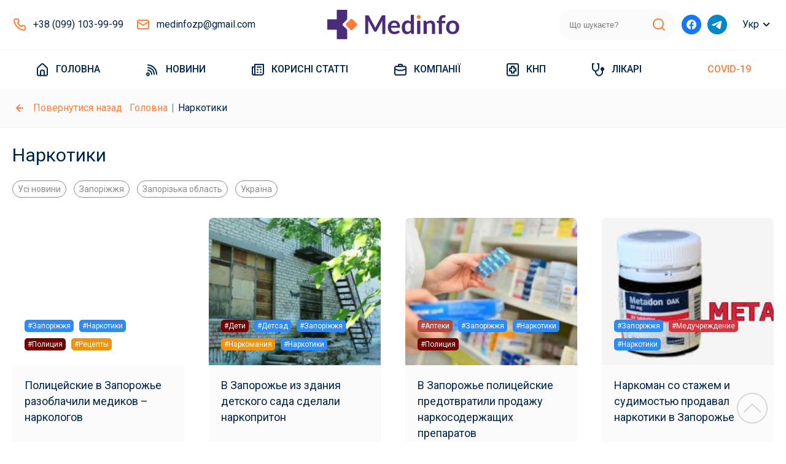

--- FILE ---
content_type: text/html; charset=UTF-8
request_url: https://medinfo.zp.ua/ua/tag/narkotiki/
body_size: 14329
content:
<!DOCTYPE html>
<html lang="uk" class="archive tag tag-narkotiki tag-337">
    <head>
    <meta charset="utf-8">
    <meta http-equiv="X-UA-Compatible" content="IE=edge">
    <meta name="viewport" content="width=device-width, initial-scale=1, maximum-scale=1.0, user-scalable=no">
    <meta name="format-detection" content="telephone=no">
    <title>- новини про медицину Запоріжжя та області</title>
    <link rel="icon" href="https://medinfo.zp.ua/wp-content/themes/medinfo//assets/src/images/favicon.ico" type="image/x-icon">
    <!--    --><!--    -->    <script type="application/ld+json">{"@context":"http:\/\/schema.org\/","@type":"LocalBusiness","name":"\u043d\u043e\u0432\u0438\u043d\u0438 \u043f\u0440\u043e \u043c\u0435\u0434\u0438\u0446\u0438\u043d\u0443 \u0417\u0430\u043f\u043e\u0440\u0456\u0436\u0436\u044f \u0442\u0430 \u043e\u0431\u043b\u0430\u0441\u0442\u0456","url":"https:\/\/medinfo.zp.ua\/ua","sameAs":"https:\/\/www.facebook.com\/medinfo.zp","image":{"@type":"ImageObject","url":"https:\/\/medinfo.zp.ua\/wp-content\/themes\/medinfo\/assets\/src\/images\/logo.png?2","width":860,"height":192},"address":{"@type":"PostalAddress","addressLocality":"\u0417\u0430\u043f\u043e\u0440\u043e\u0436\u044c\u0435"},"openingHours":["Mo-Sat 08:00 - 20:00"],"contactPoint":{"@type":"ContactPoint","contactType":"customer support","telephone":"+38 (099) 103-99-99"},"telephone":"+38 (099) 103-99-99"}</script><!--    <link rel="alternate" href="http://example.com/" hreflang="x-default" />-->

    <meta name='robots' content='index, follow, max-image-preview:large, max-snippet:-1, max-video-preview:-1' />

	<!-- This site is optimized with the Yoast SEO plugin v18.9 - https://yoast.com/wordpress/plugins/seo/ -->
	<meta name="description" content="Полицейские изъяли около трех тысяч рецептов на выдачу наркотических средств. Законодательство нарушали в Запорожье. Рецепты выписывались без соответствующих показаний. Об... - Інформаційне агентство «Медінфо» спеціалізується на висвітленні медичної тематики. Медичні новини, каталоги з медичними установами, інформація про лікарів." />
	<link rel="canonical" href="https://medinfo.zp.ua/ua/tag/narkotiki/" />
	<link rel="next" href="https://medinfo.zp.ua/ua/tag/narkotiki/page/2/" />
	<meta property="og:locale" content="uk_UA" />
	<meta property="og:type" content="article" />
	<meta property="og:title" content="Архивы Наркотики - новини про медицину Запоріжжя та області" />
	<meta property="og:url" content="https://medinfo.zp.ua/ua/tag/narkotiki/" />
	<meta property="og:site_name" content="новини про медицину Запоріжжя та області" />
	<meta name="twitter:card" content="summary_large_image" />
	<script type="application/ld+json" class="yoast-schema-graph">{"@context":"https://schema.org","@graph":[{"@type":"WebSite","@id":"https://medinfo.test/#website","url":"https://medinfo.test/","name":"новини про медицину Запоріжжя та області","description":"новини про медицину Запоріжжя та області","potentialAction":[{"@type":"SearchAction","target":{"@type":"EntryPoint","urlTemplate":"https://medinfo.test/?s={search_term_string}"},"query-input":"required name=search_term_string"}],"inLanguage":"uk"},{"@type":"CollectionPage","@id":"https://medinfo.zp.ua/ua/tag/narkotiki/#webpage","url":"https://medinfo.zp.ua/ua/tag/narkotiki/","name":"Архивы Наркотики - новини про медицину Запоріжжя та області","isPartOf":{"@id":"https://medinfo.test/#website"},"breadcrumb":{"@id":"https://medinfo.zp.ua/ua/tag/narkotiki/#breadcrumb"},"inLanguage":"uk","potentialAction":[{"@type":"ReadAction","target":["https://medinfo.zp.ua/ua/tag/narkotiki/"]}]},{"@type":"BreadcrumbList","@id":"https://medinfo.zp.ua/ua/tag/narkotiki/#breadcrumb","itemListElement":[{"@type":"ListItem","position":1,"name":"Главная страница","item":"https://medinfo.test/"},{"@type":"ListItem","position":2,"name":"Наркотики"}]}]}</script>
	<!-- / Yoast SEO plugin. -->


<link rel='dns-prefetch' href='//www.google.com' />
<link rel="alternate" type="application/rss+xml" title="новини про медицину Запоріжжя та області &raquo; Наркотики Канал теґу" href="https://medinfo.zp.ua/ua/tag/narkotiki/feed/" />
<script type="text/javascript">
/* <![CDATA[ */
window._wpemojiSettings = {"baseUrl":"https:\/\/s.w.org\/images\/core\/emoji\/14.0.0\/72x72\/","ext":".png","svgUrl":"https:\/\/s.w.org\/images\/core\/emoji\/14.0.0\/svg\/","svgExt":".svg","source":{"concatemoji":"https:\/\/medinfo.zp.ua\/wp-includes\/js\/wp-emoji-release.min.js?ver=6.4.3"}};
/*! This file is auto-generated */
!function(i,n){var o,s,e;function c(e){try{var t={supportTests:e,timestamp:(new Date).valueOf()};sessionStorage.setItem(o,JSON.stringify(t))}catch(e){}}function p(e,t,n){e.clearRect(0,0,e.canvas.width,e.canvas.height),e.fillText(t,0,0);var t=new Uint32Array(e.getImageData(0,0,e.canvas.width,e.canvas.height).data),r=(e.clearRect(0,0,e.canvas.width,e.canvas.height),e.fillText(n,0,0),new Uint32Array(e.getImageData(0,0,e.canvas.width,e.canvas.height).data));return t.every(function(e,t){return e===r[t]})}function u(e,t,n){switch(t){case"flag":return n(e,"\ud83c\udff3\ufe0f\u200d\u26a7\ufe0f","\ud83c\udff3\ufe0f\u200b\u26a7\ufe0f")?!1:!n(e,"\ud83c\uddfa\ud83c\uddf3","\ud83c\uddfa\u200b\ud83c\uddf3")&&!n(e,"\ud83c\udff4\udb40\udc67\udb40\udc62\udb40\udc65\udb40\udc6e\udb40\udc67\udb40\udc7f","\ud83c\udff4\u200b\udb40\udc67\u200b\udb40\udc62\u200b\udb40\udc65\u200b\udb40\udc6e\u200b\udb40\udc67\u200b\udb40\udc7f");case"emoji":return!n(e,"\ud83e\udef1\ud83c\udffb\u200d\ud83e\udef2\ud83c\udfff","\ud83e\udef1\ud83c\udffb\u200b\ud83e\udef2\ud83c\udfff")}return!1}function f(e,t,n){var r="undefined"!=typeof WorkerGlobalScope&&self instanceof WorkerGlobalScope?new OffscreenCanvas(300,150):i.createElement("canvas"),a=r.getContext("2d",{willReadFrequently:!0}),o=(a.textBaseline="top",a.font="600 32px Arial",{});return e.forEach(function(e){o[e]=t(a,e,n)}),o}function t(e){var t=i.createElement("script");t.src=e,t.defer=!0,i.head.appendChild(t)}"undefined"!=typeof Promise&&(o="wpEmojiSettingsSupports",s=["flag","emoji"],n.supports={everything:!0,everythingExceptFlag:!0},e=new Promise(function(e){i.addEventListener("DOMContentLoaded",e,{once:!0})}),new Promise(function(t){var n=function(){try{var e=JSON.parse(sessionStorage.getItem(o));if("object"==typeof e&&"number"==typeof e.timestamp&&(new Date).valueOf()<e.timestamp+604800&&"object"==typeof e.supportTests)return e.supportTests}catch(e){}return null}();if(!n){if("undefined"!=typeof Worker&&"undefined"!=typeof OffscreenCanvas&&"undefined"!=typeof URL&&URL.createObjectURL&&"undefined"!=typeof Blob)try{var e="postMessage("+f.toString()+"("+[JSON.stringify(s),u.toString(),p.toString()].join(",")+"));",r=new Blob([e],{type:"text/javascript"}),a=new Worker(URL.createObjectURL(r),{name:"wpTestEmojiSupports"});return void(a.onmessage=function(e){c(n=e.data),a.terminate(),t(n)})}catch(e){}c(n=f(s,u,p))}t(n)}).then(function(e){for(var t in e)n.supports[t]=e[t],n.supports.everything=n.supports.everything&&n.supports[t],"flag"!==t&&(n.supports.everythingExceptFlag=n.supports.everythingExceptFlag&&n.supports[t]);n.supports.everythingExceptFlag=n.supports.everythingExceptFlag&&!n.supports.flag,n.DOMReady=!1,n.readyCallback=function(){n.DOMReady=!0}}).then(function(){return e}).then(function(){var e;n.supports.everything||(n.readyCallback(),(e=n.source||{}).concatemoji?t(e.concatemoji):e.wpemoji&&e.twemoji&&(t(e.twemoji),t(e.wpemoji)))}))}((window,document),window._wpemojiSettings);
/* ]]> */
</script>
<style id='wp-emoji-styles-inline-css' type='text/css'>

	img.wp-smiley, img.emoji {
		display: inline !important;
		border: none !important;
		box-shadow: none !important;
		height: 1em !important;
		width: 1em !important;
		margin: 0 0.07em !important;
		vertical-align: -0.1em !important;
		background: none !important;
		padding: 0 !important;
	}
</style>
<style id='classic-theme-styles-inline-css' type='text/css'>
/*! This file is auto-generated */
.wp-block-button__link{color:#fff;background-color:#32373c;border-radius:9999px;box-shadow:none;text-decoration:none;padding:calc(.667em + 2px) calc(1.333em + 2px);font-size:1.125em}.wp-block-file__button{background:#32373c;color:#fff;text-decoration:none}
</style>
<style id='global-styles-inline-css' type='text/css'>
body{--wp--preset--color--black: #000000;--wp--preset--color--cyan-bluish-gray: #abb8c3;--wp--preset--color--white: #ffffff;--wp--preset--color--pale-pink: #f78da7;--wp--preset--color--vivid-red: #cf2e2e;--wp--preset--color--luminous-vivid-orange: #ff6900;--wp--preset--color--luminous-vivid-amber: #fcb900;--wp--preset--color--light-green-cyan: #7bdcb5;--wp--preset--color--vivid-green-cyan: #00d084;--wp--preset--color--pale-cyan-blue: #8ed1fc;--wp--preset--color--vivid-cyan-blue: #0693e3;--wp--preset--color--vivid-purple: #9b51e0;--wp--preset--gradient--vivid-cyan-blue-to-vivid-purple: linear-gradient(135deg,rgba(6,147,227,1) 0%,rgb(155,81,224) 100%);--wp--preset--gradient--light-green-cyan-to-vivid-green-cyan: linear-gradient(135deg,rgb(122,220,180) 0%,rgb(0,208,130) 100%);--wp--preset--gradient--luminous-vivid-amber-to-luminous-vivid-orange: linear-gradient(135deg,rgba(252,185,0,1) 0%,rgba(255,105,0,1) 100%);--wp--preset--gradient--luminous-vivid-orange-to-vivid-red: linear-gradient(135deg,rgba(255,105,0,1) 0%,rgb(207,46,46) 100%);--wp--preset--gradient--very-light-gray-to-cyan-bluish-gray: linear-gradient(135deg,rgb(238,238,238) 0%,rgb(169,184,195) 100%);--wp--preset--gradient--cool-to-warm-spectrum: linear-gradient(135deg,rgb(74,234,220) 0%,rgb(151,120,209) 20%,rgb(207,42,186) 40%,rgb(238,44,130) 60%,rgb(251,105,98) 80%,rgb(254,248,76) 100%);--wp--preset--gradient--blush-light-purple: linear-gradient(135deg,rgb(255,206,236) 0%,rgb(152,150,240) 100%);--wp--preset--gradient--blush-bordeaux: linear-gradient(135deg,rgb(254,205,165) 0%,rgb(254,45,45) 50%,rgb(107,0,62) 100%);--wp--preset--gradient--luminous-dusk: linear-gradient(135deg,rgb(255,203,112) 0%,rgb(199,81,192) 50%,rgb(65,88,208) 100%);--wp--preset--gradient--pale-ocean: linear-gradient(135deg,rgb(255,245,203) 0%,rgb(182,227,212) 50%,rgb(51,167,181) 100%);--wp--preset--gradient--electric-grass: linear-gradient(135deg,rgb(202,248,128) 0%,rgb(113,206,126) 100%);--wp--preset--gradient--midnight: linear-gradient(135deg,rgb(2,3,129) 0%,rgb(40,116,252) 100%);--wp--preset--font-size--small: 13px;--wp--preset--font-size--medium: 20px;--wp--preset--font-size--large: 36px;--wp--preset--font-size--x-large: 42px;--wp--preset--spacing--20: 0.44rem;--wp--preset--spacing--30: 0.67rem;--wp--preset--spacing--40: 1rem;--wp--preset--spacing--50: 1.5rem;--wp--preset--spacing--60: 2.25rem;--wp--preset--spacing--70: 3.38rem;--wp--preset--spacing--80: 5.06rem;--wp--preset--shadow--natural: 6px 6px 9px rgba(0, 0, 0, 0.2);--wp--preset--shadow--deep: 12px 12px 50px rgba(0, 0, 0, 0.4);--wp--preset--shadow--sharp: 6px 6px 0px rgba(0, 0, 0, 0.2);--wp--preset--shadow--outlined: 6px 6px 0px -3px rgba(255, 255, 255, 1), 6px 6px rgba(0, 0, 0, 1);--wp--preset--shadow--crisp: 6px 6px 0px rgba(0, 0, 0, 1);}:where(.is-layout-flex){gap: 0.5em;}:where(.is-layout-grid){gap: 0.5em;}body .is-layout-flow > .alignleft{float: left;margin-inline-start: 0;margin-inline-end: 2em;}body .is-layout-flow > .alignright{float: right;margin-inline-start: 2em;margin-inline-end: 0;}body .is-layout-flow > .aligncenter{margin-left: auto !important;margin-right: auto !important;}body .is-layout-constrained > .alignleft{float: left;margin-inline-start: 0;margin-inline-end: 2em;}body .is-layout-constrained > .alignright{float: right;margin-inline-start: 2em;margin-inline-end: 0;}body .is-layout-constrained > .aligncenter{margin-left: auto !important;margin-right: auto !important;}body .is-layout-constrained > :where(:not(.alignleft):not(.alignright):not(.alignfull)){max-width: var(--wp--style--global--content-size);margin-left: auto !important;margin-right: auto !important;}body .is-layout-constrained > .alignwide{max-width: var(--wp--style--global--wide-size);}body .is-layout-flex{display: flex;}body .is-layout-flex{flex-wrap: wrap;align-items: center;}body .is-layout-flex > *{margin: 0;}body .is-layout-grid{display: grid;}body .is-layout-grid > *{margin: 0;}:where(.wp-block-columns.is-layout-flex){gap: 2em;}:where(.wp-block-columns.is-layout-grid){gap: 2em;}:where(.wp-block-post-template.is-layout-flex){gap: 1.25em;}:where(.wp-block-post-template.is-layout-grid){gap: 1.25em;}.has-black-color{color: var(--wp--preset--color--black) !important;}.has-cyan-bluish-gray-color{color: var(--wp--preset--color--cyan-bluish-gray) !important;}.has-white-color{color: var(--wp--preset--color--white) !important;}.has-pale-pink-color{color: var(--wp--preset--color--pale-pink) !important;}.has-vivid-red-color{color: var(--wp--preset--color--vivid-red) !important;}.has-luminous-vivid-orange-color{color: var(--wp--preset--color--luminous-vivid-orange) !important;}.has-luminous-vivid-amber-color{color: var(--wp--preset--color--luminous-vivid-amber) !important;}.has-light-green-cyan-color{color: var(--wp--preset--color--light-green-cyan) !important;}.has-vivid-green-cyan-color{color: var(--wp--preset--color--vivid-green-cyan) !important;}.has-pale-cyan-blue-color{color: var(--wp--preset--color--pale-cyan-blue) !important;}.has-vivid-cyan-blue-color{color: var(--wp--preset--color--vivid-cyan-blue) !important;}.has-vivid-purple-color{color: var(--wp--preset--color--vivid-purple) !important;}.has-black-background-color{background-color: var(--wp--preset--color--black) !important;}.has-cyan-bluish-gray-background-color{background-color: var(--wp--preset--color--cyan-bluish-gray) !important;}.has-white-background-color{background-color: var(--wp--preset--color--white) !important;}.has-pale-pink-background-color{background-color: var(--wp--preset--color--pale-pink) !important;}.has-vivid-red-background-color{background-color: var(--wp--preset--color--vivid-red) !important;}.has-luminous-vivid-orange-background-color{background-color: var(--wp--preset--color--luminous-vivid-orange) !important;}.has-luminous-vivid-amber-background-color{background-color: var(--wp--preset--color--luminous-vivid-amber) !important;}.has-light-green-cyan-background-color{background-color: var(--wp--preset--color--light-green-cyan) !important;}.has-vivid-green-cyan-background-color{background-color: var(--wp--preset--color--vivid-green-cyan) !important;}.has-pale-cyan-blue-background-color{background-color: var(--wp--preset--color--pale-cyan-blue) !important;}.has-vivid-cyan-blue-background-color{background-color: var(--wp--preset--color--vivid-cyan-blue) !important;}.has-vivid-purple-background-color{background-color: var(--wp--preset--color--vivid-purple) !important;}.has-black-border-color{border-color: var(--wp--preset--color--black) !important;}.has-cyan-bluish-gray-border-color{border-color: var(--wp--preset--color--cyan-bluish-gray) !important;}.has-white-border-color{border-color: var(--wp--preset--color--white) !important;}.has-pale-pink-border-color{border-color: var(--wp--preset--color--pale-pink) !important;}.has-vivid-red-border-color{border-color: var(--wp--preset--color--vivid-red) !important;}.has-luminous-vivid-orange-border-color{border-color: var(--wp--preset--color--luminous-vivid-orange) !important;}.has-luminous-vivid-amber-border-color{border-color: var(--wp--preset--color--luminous-vivid-amber) !important;}.has-light-green-cyan-border-color{border-color: var(--wp--preset--color--light-green-cyan) !important;}.has-vivid-green-cyan-border-color{border-color: var(--wp--preset--color--vivid-green-cyan) !important;}.has-pale-cyan-blue-border-color{border-color: var(--wp--preset--color--pale-cyan-blue) !important;}.has-vivid-cyan-blue-border-color{border-color: var(--wp--preset--color--vivid-cyan-blue) !important;}.has-vivid-purple-border-color{border-color: var(--wp--preset--color--vivid-purple) !important;}.has-vivid-cyan-blue-to-vivid-purple-gradient-background{background: var(--wp--preset--gradient--vivid-cyan-blue-to-vivid-purple) !important;}.has-light-green-cyan-to-vivid-green-cyan-gradient-background{background: var(--wp--preset--gradient--light-green-cyan-to-vivid-green-cyan) !important;}.has-luminous-vivid-amber-to-luminous-vivid-orange-gradient-background{background: var(--wp--preset--gradient--luminous-vivid-amber-to-luminous-vivid-orange) !important;}.has-luminous-vivid-orange-to-vivid-red-gradient-background{background: var(--wp--preset--gradient--luminous-vivid-orange-to-vivid-red) !important;}.has-very-light-gray-to-cyan-bluish-gray-gradient-background{background: var(--wp--preset--gradient--very-light-gray-to-cyan-bluish-gray) !important;}.has-cool-to-warm-spectrum-gradient-background{background: var(--wp--preset--gradient--cool-to-warm-spectrum) !important;}.has-blush-light-purple-gradient-background{background: var(--wp--preset--gradient--blush-light-purple) !important;}.has-blush-bordeaux-gradient-background{background: var(--wp--preset--gradient--blush-bordeaux) !important;}.has-luminous-dusk-gradient-background{background: var(--wp--preset--gradient--luminous-dusk) !important;}.has-pale-ocean-gradient-background{background: var(--wp--preset--gradient--pale-ocean) !important;}.has-electric-grass-gradient-background{background: var(--wp--preset--gradient--electric-grass) !important;}.has-midnight-gradient-background{background: var(--wp--preset--gradient--midnight) !important;}.has-small-font-size{font-size: var(--wp--preset--font-size--small) !important;}.has-medium-font-size{font-size: var(--wp--preset--font-size--medium) !important;}.has-large-font-size{font-size: var(--wp--preset--font-size--large) !important;}.has-x-large-font-size{font-size: var(--wp--preset--font-size--x-large) !important;}
.wp-block-navigation a:where(:not(.wp-element-button)){color: inherit;}
:where(.wp-block-post-template.is-layout-flex){gap: 1.25em;}:where(.wp-block-post-template.is-layout-grid){gap: 1.25em;}
:where(.wp-block-columns.is-layout-flex){gap: 2em;}:where(.wp-block-columns.is-layout-grid){gap: 2em;}
.wp-block-pullquote{font-size: 1.5em;line-height: 1.6;}
</style>
<link rel='stylesheet' id='ez-toc-css' href='https://medinfo.zp.ua/wp-content/plugins/easy-table-of-contents/assets/css/screen.min.css?ver=2.0.63' type='text/css' media='all' />
<style id='ez-toc-inline-css' type='text/css'>
div#ez-toc-container .ez-toc-title {font-size: 120%;}div#ez-toc-container .ez-toc-title {font-weight: 500;}div#ez-toc-container ul li {font-size: 95%;}div#ez-toc-container ul li {font-weight: 500;}div#ez-toc-container nav ul ul li {font-size: 90%;}
.ez-toc-container-direction {direction: ltr;}.ez-toc-counter ul {direction: ltr;counter-reset: item ;}.ez-toc-counter nav ul li a::before {content: counter(item, disc) '  ';margin-right: .2em; counter-increment: item;flex-grow: 0;flex-shrink: 0;float: left;	 }.ez-toc-widget-direction {direction: ltr;}.ez-toc-widget-container ul {direction: ltr;counter-reset: item ;}.ez-toc-widget-container nav ul li a::before {content: counter(item, disc) '  ';margin-right: .2em; counter-increment: item;flex-grow: 0;flex-shrink: 0;float: left;	 }
</style>
<link rel='stylesheet' id='css-public-css' href='https://medinfo.zp.ua/wp-content/themes/medinfo/assets/dist/css/public.css?id=56444e55c9a161e6e4ace108dbd447e1&#038;ver=6.4.3' type='text/css' media='all' />
<script type="text/javascript" src="https://medinfo.zp.ua/wp-includes/js/jquery/jquery.min.js?ver=3.7.1" id="jquery-core-js"></script>
<script type="text/javascript" src="https://medinfo.zp.ua/wp-includes/js/jquery/jquery-migrate.min.js?ver=3.4.1" id="jquery-migrate-js"></script>
<link rel="https://api.w.org/" href="https://medinfo.zp.ua/ua/wp-json/" /><link rel="alternate" type="application/json" href="https://medinfo.zp.ua/ua/wp-json/wp/v2/tags/337" /><link rel="EditURI" type="application/rsd+xml" title="RSD" href="https://medinfo.zp.ua/xmlrpc.php?rsd" />
<meta name="generator" content="WordPress 6.4.3" />
<style type="text/css">
.qtranxs_flag_ru {background-image: url(https://medinfo.zp.ua/wp-content/plugins/qtranslate-x/flags/ru.png); background-repeat: no-repeat;}
.qtranxs_flag_ua {background-image: url(https://medinfo.zp.ua/wp-content/plugins/qtranslate-x/flags/ua.png); background-repeat: no-repeat;}
</style>
<link hreflang="ru" href="https://medinfo.zp.ua/tag/narkotiki/" rel="alternate" />
<link hreflang="uk" href="https://medinfo.zp.ua/ua/tag/narkotiki/" rel="alternate" />
<link hreflang="x-default" href="https://medinfo.zp.ua/tag/narkotiki/" rel="alternate" />
<meta name="generator" content="qTranslate-X 3.4.6.8" />
    <!-- Global site tag (gtag.js) - Google Analytics -->
    <script async src="https://www.googletagmanager.com/gtag/js?id=G-VMY9611C49"></script>
    <script>
        window.dataLayer = window.dataLayer || [];
        function gtag(){dataLayer.push(arguments);}
        gtag('js', new Date());

        gtag('config', 'G-VMY9611C49');
    </script>
    <meta name="google-site-verification" content="K8hugyu1UJXMHuHoxmPQsm8hjcBFZYM09253FKM8290" />
</head>
    <body class="archive tag tag-narkotiki tag-337">
    <header>
    <div class="container only-m-d header-wrapper-d" >
    <div class="top-row-d">
        <div class="phone-mail xb4">
            <a href="tel:380991039999" class="phone pre-icon tel-color md">+38 (099) 103-99-99</a>
            <a href="mailto:medinfo@gmail.com" class="pre-icon mail md">medinfozp@gmail.com</a>
        </div>
        <a href="https://medinfo.zp.ua/ua" class="logo">
            <img width="215" alt="logo" src="https://medinfo.zp.ua/wp-content/themes/medinfo/assets/src/images/logo.png?2">
        </a>
        <div class="xb6">
            <div class="search-wrapper-d" :class="{focused: search_focused}">
                <form class="inner" action="https://medinfo.zp.ua/ua">
                    <input type="search" name="s"
                           value=""
                           placeholder="Що шукаєте?"
                    >
                    <button type="submit"></button>
                </form>
            </div>
            <div class="social">
                <a href="https://www.facebook.com/medinfo.zp" target="_blank" rel="nofollow" class="pre-icon fb lg"></a>
                <a href="https://t.me/medinfo_zp" target="_blank" rel="nofollow" class="pre-icon tm lg"></a>
            </div>
            <div class="language-d">
                <div class="vis">Укр</div>
                <a href="https://medinfo.zp.ua/tag/narkotiki/" class="sub">Рус</a>
            </div>
        </div>
    </div>
</div>
    
<div class="only-m-m header-wrapper-m" :class="{menu_open: menu_open}">
    <div class="container top-row-wrapper-m">
        <div class="top-row-m" :class="{search_focused: search_focused}">
            <div class="menu-toggle" @click="menu_open = !menu_open"></div>
            <a href="https://medinfo.zp.ua/ua" class="logo">
                <img width="160" alt="logo" src="https://medinfo.zp.ua/wp-content/themes/medinfo/assets/src/images/logo.png?2">
            </a>
            <div class="search-clickable" @click="search_focused = 1"></div>
            <form class="search-wrapper-m" action="https://medinfo.zp.ua/ua">
                <input type="search" name="s"
                    value=""
                       placeholder="Що шукаєте?"
                    >
                <div class="cancel" @click="close_search"></div>
                <button type="submit"></button>
            </form>
        </div>
    </div>
    <div class="menu_mobile">
        <div class="languages">
            <span class="pre-icon md lang active">Украинский</span>
            <a href="https://medinfo.zp.ua/tag/narkotiki/" class="pre-icon md lang">Русский</a>

        </div>
        <nav class="nav-m">
            <div class="inner">
                                    <a href="https://medinfo.zp.ua/ua/" class="pre-icon menu-sprite md menu-home menu-item menu-item-type-post_type menu-item-object-page menu-item-home">
                        Головна                    </a>
                                    <a href="https://medinfo.zp.ua/ua/novosti_mediciny_zaporozhya/" class="pre-icon menu-sprite md menu-news menu-item menu-item-type-taxonomy menu-item-object-category">
                        Новини                    </a>
                                    <a href="https://medinfo.zp.ua/ua/poleznye_stati/" class="pre-icon menu-sprite md menu-posts menu-item menu-item-type-taxonomy menu-item-object-category">
                        Корисні статті                    </a>
                                    <a href="https://medinfo.zp.ua/ua/medychni-kliniky-zaporizhzhia-spysok-medychnykh-tsentriv/" class="pre-icon menu-sprite md menu-companies menu-item menu-item-type-post_type menu-item-object-page">
                        Компанії                    </a>
                                    <a href="https://medinfo.zp.ua/ua/knp/" class="pre-icon menu-sprite md menu-knp menu-item menu-item-type-post_type menu-item-object-page">
                        КНП                    </a>
                                    <a href="https://medinfo.zp.ua/ua/medics/" class="pre-icon menu-sprite md menu-doctor menu-item menu-item-type-post_type menu-item-object-page">
                        Лікарі                    </a>
                                    <a href="https://medinfo.zp.ua/ua/tag/covid-19/" class="pre-icon menu-sprite md font-color-1 menu-item menu-item-type-taxonomy menu-item-object-post_tag">
                        COVID-19                    </a>
                            </div>
        </nav>
        <div class="phone-mail">
            <a href="tel:380991039999" class="phone pre-icon tel-color md">+38 (099) 103-99-99</a>
            <a href="mailto:medinfo@gmail.com" class="pre-icon mail md">medinfozp@gmail.com</a>
        </div>
        <div class="social">
            <a href="https://www.facebook.com/medinfo.zp" target="_blank" class="pre-icon fb lg"></a>
            <a href="https://t.me/medinfo_zp" target="_blank" class="pre-icon tm lg"></a>
        </div>

    </div>
</div>
</header>
<nav class="size-h4 only-m-d nav-d">
    <div class="container">
        <div class="inner">
                                                <div class="item-wrapper">
                        <a href="https://medinfo.zp.ua/ua/" class="pre-icon menu-sprite md menu-home menu-item menu-item-type-post_type menu-item-object-page menu-item-home">
                            Головна                        </a>
                                            </div>
                                                                <div class="item-wrapper">
                        <a href="https://medinfo.zp.ua/ua/novosti_mediciny_zaporozhya/" class="pre-icon menu-sprite md menu-news menu-item menu-item-type-taxonomy menu-item-object-category">
                            Новини                        </a>
                                            </div>
                                                                <div class="item-wrapper">
                        <a href="https://medinfo.zp.ua/ua/poleznye_stati/" class="pre-icon menu-sprite md menu-posts menu-item menu-item-type-taxonomy menu-item-object-category">
                            Корисні статті                        </a>
                                            </div>
                                                                <div class="item-wrapper">
                        <a href="https://medinfo.zp.ua/ua/medychni-kliniky-zaporizhzhia-spysok-medychnykh-tsentriv/" class="pre-icon menu-sprite md menu-companies menu-item menu-item-type-post_type menu-item-object-page">
                            Компанії                        </a>
                                                    <div class="sub">
                                <div class="departments-grid only-d">
    <div class="grid-inner">
        
                        <div class="mt-1">
                <a href="https://medinfo.zp.ua/ua/departments/allergologija/" class="pre-icon md department-sprite allergologija">Алергологія</a>
            </div>
                
                        <div class="mt-1">
                <a href="https://medinfo.zp.ua/ua/departments/analizy/" class="pre-icon md department-sprite analizy">Аналізи</a>
            </div>
                
                        <div class="mt-1">
                <a href="https://medinfo.zp.ua/ua/departments/venerologija/" class="pre-icon md department-sprite venerologija">Венерологія</a>
            </div>
                
                        <div class="mt-1">
                <a href="https://medinfo.zp.ua/ua/departments/vertebrologija/" class="pre-icon md department-sprite vertebrologija">Вертебрологія</a>
            </div>
                
                        <div class="mt-1">
                <a href="https://medinfo.zp.ua/ua/departments/gastrojenterologija/" class="pre-icon md department-sprite gastrojenterologija">Гастроентерологія</a>
            </div>
                
                        <div class="mt-1">
                <a href="https://medinfo.zp.ua/ua/departments/gematologija/" class="pre-icon md department-sprite gematologija">Гематология</a>
            </div>
                
                        <div class="mt-1">
                <a href="https://medinfo.zp.ua/ua/departments/ginekologija/" class="pre-icon md department-sprite ginekologija">Гінекологія</a>
            </div>
                
                        <div class="mt-1">
                <a href="https://medinfo.zp.ua/ua/departments/dermatologija/" class="pre-icon md department-sprite dermatologija">Дерматологія</a>
            </div>
                
                        <div class="mt-1">
                <a href="https://medinfo.zp.ua/ua/departments/diagnostika/" class="pre-icon md department-sprite diagnostika">Діагностика</a>
            </div>
                
                        <div class="mt-1">
                <a href="https://medinfo.zp.ua/ua/departments/dietologija/" class="pre-icon md department-sprite dietologija">Дієтологія</a>
            </div>
                
                        <div class="mt-1">
                <a href="https://medinfo.zp.ua/ua/departments/jendokrinologija/" class="pre-icon md department-sprite jendokrinologija">Ендокринологія</a>
            </div>
                
                        <div class="mt-1">
                <a href="https://medinfo.zp.ua/ua/departments/immunologija/" class="pre-icon md department-sprite immunologija">Імунологія</a>
            </div>
                
                        <div class="mt-1">
                <a href="https://medinfo.zp.ua/ua/departments/kardiologija/" class="pre-icon md department-sprite kardiologija">Кардіологія</a>
            </div>
                
                        <div class="mt-1">
                <a href="https://medinfo.zp.ua/ua/departments/kosmetologija/" class="pre-icon md department-sprite kosmetologija">Косметологія</a>
            </div>
                
                        <div class="mt-1">
                <a href="https://medinfo.zp.ua/ua/departments/nerologija/" class="pre-icon md department-sprite nerologija">Неврологія</a>
            </div>
                
                        <div class="mt-1">
                <a href="https://medinfo.zp.ua/ua/departments/ortopedija/" class="pre-icon md department-sprite ortopedija">Ортопедія і травматологія</a>
            </div>
                
                        <div class="mt-1">
                <a href="https://medinfo.zp.ua/ua/departments/otolaringologija/" class="pre-icon md department-sprite otolaringologija">Оториноларингологія</a>
            </div>
                
                        <div class="mt-1">
                <a href="https://medinfo.zp.ua/ua/departments/oftalmologija/" class="pre-icon md department-sprite oftalmologija">Офтальмологія</a>
            </div>
                
                        <div class="mt-1">
                <a href="https://medinfo.zp.ua/ua/departments/pediatr/" class="pre-icon md department-sprite pediatr">Педіатрія</a>
            </div>
                
                        <div class="mt-1">
                <a href="https://medinfo.zp.ua/ua/departments/proktologija/" class="pre-icon md department-sprite proktologija">Проктологія</a>
            </div>
                
                        <div class="mt-1">
                <a href="https://medinfo.zp.ua/ua/departments/psihiatrija/" class="pre-icon md department-sprite psihiatrija">Психіатрія</a>
            </div>
                
                        <div class="mt-1">
                <a href="https://medinfo.zp.ua/ua/departments/stomatologija/" class="pre-icon md department-sprite stomatologija">Стоматологія</a>
            </div>
                
                        <div class="mt-1">
                <a href="https://medinfo.zp.ua/ua/departments/terapija/" class="pre-icon md department-sprite terapija">Терапія</a>
            </div>
                
                        <div class="mt-1">
                <a href="https://medinfo.zp.ua/ua/departments/urologija/" class="pre-icon md department-sprite urologija">Урологія</a>
            </div>
                
                        <div class="mt-1">
                <a href="https://medinfo.zp.ua/ua/departments/fizioterapija/" class="pre-icon md department-sprite fizioterapija">Фізіотерапія та реабілітологія</a>
            </div>
                
                        <div class="mt-1">
                <a href="https://medinfo.zp.ua/ua/departments/flebologija/" class="pre-icon md department-sprite flebologija">Флебологія</a>
            </div>
                
                        <div class="mt-1">
                <a href="https://medinfo.zp.ua/ua/departments/hirurgija/" class="pre-icon md department-sprite hirurgija">Хірургія</a>
            </div>
                    </div>
</div>                            </div>
                                            </div>
                                                                <div class="item-wrapper">
                        <a href="https://medinfo.zp.ua/ua/knp/" class="pre-icon menu-sprite md menu-knp menu-item menu-item-type-post_type menu-item-object-page">
                            КНП                        </a>
                                            </div>
                                                                <div class="item-wrapper">
                        <a href="https://medinfo.zp.ua/ua/medics/" class="pre-icon menu-sprite md menu-doctor menu-item menu-item-type-post_type menu-item-object-page">
                            Лікарі                        </a>
                                            </div>
                                                                <div class="item-wrapper">
                        <a href="https://medinfo.zp.ua/ua/tag/covid-19/" class="pre-icon menu-sprite md font-color-1 menu-item menu-item-type-taxonomy menu-item-object-post_tag">
                            COVID-19                        </a>
                                            </div>
                                    </div>
    </div>
</nav><div class="breadcrumbs">
    <div class="container inner">
        <a href="javascript:history.back()" class="link-back font-color-1 pre-icon md arrow-back-color">Повернутися назад</a>

        <ul>
                            <li>
                                            <a href="https://medinfo.zp.ua/ua">Головна</a>
                                    </li>

                            <li>
                                            <span>Наркотики</span>
                                    </li>

                    </ul>

        <script type="application/ld+json">{"@context":"https:\/\/schema.org","@type":"BreadcrumbList","itemListElement":[{"@type":"ListItem","position":1,"name":"\u0413\u043e\u043b\u043e\u0432\u043d\u0430","item":"https:\/\/medinfo.zp.ua\/ua"}]}</script>    </div>
</div>

    <div class="container mt-5 mb-5 ">
        <div class="news-sinoptik-wrap">
            <div class="data">
                <h1 class="mb-4">
                    Наркотики                </h1>
                <div>
                            <a href="https://medinfo.zp.ua/ua/novosti_mediciny_zaporozhya/" class="button filter hs-3 ">Усі новини </a>
                                                            <a href="https://medinfo.zp.ua/ua/tag/zaporozhe/" class="button filter hs-3 ">Запоріжжя</a>
                                                            <a href="https://medinfo.zp.ua/ua/tag/zaporozhskaja-oblast/" class="button filter hs-3 ">Запорізька область</a>
                                                            <a href="https://medinfo.zp.ua/ua/tag/ukraina/" class="button filter hs-3 ">Україна</a>
                                            </div>
            </div>
        </div>


        <div class="grid cols4 mt-5">
            <div class="inner">
                
<div class="item thumb-news">
    <div class="thumb-news-inner" itemscope itemtype="http://schema.org/NewsArticle">
                <div class="image" style="background-image: url('')"
             itemprop="image" itemscope itemtype="https://schema.org/ImageObject"
        >
            <div class="tags">
                                    <a href="https://medinfo.zp.ua/ua/tag/zaporozhe/" class="tag" style="background-color: #2e8af4">#Запоріжжя</a>
                                    <a href="https://medinfo.zp.ua/ua/tag/narkotiki/" class="tag" style="background-color: #2e8af4">#Наркотики</a>
                                    <a href="https://medinfo.zp.ua/ua/tag/policija/" class="tag" style="background-color: #710200">#Полиция</a>
                                    <a href="https://medinfo.zp.ua/ua/tag/recepty/" class="tag" style="background-color: #EC9411">#Рецепты</a>
                            </div>
            <meta itemprop="url" content="">
        </div>
        <div class="info">
            <meta itemscope itemprop="mainEntityOfPage" itemType="https://schema.org/WebPage" itemid="https://medinfo.zp.ua/ua/novosti_mediciny_zaporozhya/2590-policeyskie-v-zaporozhe-razoblachili-medikov-narkologov-html/"/>
            <h3 class="title">
                <a href="https://medinfo.zp.ua/ua/novosti_mediciny_zaporozhya/2590-policeyskie-v-zaporozhe-razoblachili-medikov-narkologov-html/" class="clamp-4">
                    <span itemprop="headline" >Полицейские в Запорожье разоблачили медиков &#8211; наркологов</span>
                </a>
            </h3>
            <div class="date-views">
                <span class="date pre-icon sm clock margin5" data-load-times="16518"></span>
                <span class="views pre-icon sm eye margin5" data-load-views="16518"></span>
            </div>
        </div>
    </div>
</div>
                    
<div class="item thumb-news">
    <div class="thumb-news-inner" itemscope itemtype="http://schema.org/NewsArticle">
                <div class="image" style="background-image: url('https://medinfo.zp.ua/wp-content/uploads/2021/10/1595451845_img_5664_result-300x204.jpg')"
             itemprop="image" itemscope itemtype="https://schema.org/ImageObject"
        >
            <div class="tags">
                                    <a href="https://medinfo.zp.ua/ua/tag/deti/" class="tag" style="background-color: #710200">#Дети</a>
                                    <a href="https://medinfo.zp.ua/ua/tag/detsad/" class="tag" style="background-color: #2e8af4">#Детсад</a>
                                    <a href="https://medinfo.zp.ua/ua/tag/zaporozhe/" class="tag" style="background-color: #2e8af4">#Запоріжжя</a>
                                    <a href="https://medinfo.zp.ua/ua/tag/narkomanija/" class="tag" style="background-color: #EC9411">#Наркомания</a>
                                    <a href="https://medinfo.zp.ua/ua/tag/narkotiki/" class="tag" style="background-color: #2e8af4">#Наркотики</a>
                            </div>
            <meta itemprop="url" content="https://medinfo.zp.ua/wp-content/uploads/2021/10/1595451845_img_5664_result-300x204.jpg">
        </div>
        <div class="info">
            <meta itemscope itemprop="mainEntityOfPage" itemType="https://schema.org/WebPage" itemid="https://medinfo.zp.ua/ua/novosti_mediciny_zaporozhya/2378-v-zaporozhe-iz-zdaniya-detskogo-sada-sdelali-narkopriton-html/"/>
            <h3 class="title">
                <a href="https://medinfo.zp.ua/ua/novosti_mediciny_zaporozhya/2378-v-zaporozhe-iz-zdaniya-detskogo-sada-sdelali-narkopriton-html/" class="clamp-4">
                    <span itemprop="headline" >В Запорожье из здания детского сада сделали наркопритон</span>
                </a>
            </h3>
            <div class="date-views">
                <span class="date pre-icon sm clock margin5" data-load-times="16936"></span>
                <span class="views pre-icon sm eye margin5" data-load-views="16936"></span>
            </div>
        </div>
    </div>
</div>
                    
<div class="item thumb-news">
    <div class="thumb-news-inner" itemscope itemtype="http://schema.org/NewsArticle">
                <div class="image" style="background-image: url('https://medinfo.zp.ua/wp-content/uploads/2021/10/1589462256_1568391625_news_b-300x199.jpeg')"
             itemprop="image" itemscope itemtype="https://schema.org/ImageObject"
        >
            <div class="tags">
                                    <a href="https://medinfo.zp.ua/ua/tag/apteki/" class="tag" style="background-color: #b24842">#Аптеки</a>
                                    <a href="https://medinfo.zp.ua/ua/tag/zaporozhe/" class="tag" style="background-color: #2e8af4">#Запоріжжя</a>
                                    <a href="https://medinfo.zp.ua/ua/tag/narkotiki/" class="tag" style="background-color: #2e8af4">#Наркотики</a>
                                    <a href="https://medinfo.zp.ua/ua/tag/policija/" class="tag" style="background-color: #710200">#Полиция</a>
                            </div>
            <meta itemprop="url" content="https://medinfo.zp.ua/wp-content/uploads/2021/10/1589462256_1568391625_news_b-300x199.jpeg">
        </div>
        <div class="info">
            <meta itemscope itemprop="mainEntityOfPage" itemType="https://schema.org/WebPage" itemid="https://medinfo.zp.ua/ua/novosti_mediciny_zaporozhya/2313-v-zaporozhe-policeyskie-predotvratili-prodazhu-narkosoderzhaschih-preparatov-html/"/>
            <h3 class="title">
                <a href="https://medinfo.zp.ua/ua/novosti_mediciny_zaporozhya/2313-v-zaporozhe-policeyskie-predotvratili-prodazhu-narkosoderzhaschih-preparatov-html/" class="clamp-4">
                    <span itemprop="headline" >В Запорожье полицейские предотвратили продажу наркосодержащих препаратов</span>
                </a>
            </h3>
            <div class="date-views">
                <span class="date pre-icon sm clock margin5" data-load-times="17062"></span>
                <span class="views pre-icon sm eye margin5" data-load-views="17062"></span>
            </div>
        </div>
    </div>
</div>
                    
<div class="item thumb-news">
    <div class="thumb-news-inner" itemscope itemtype="http://schema.org/NewsArticle">
                <div class="image" style="background-image: url('https://medinfo.zp.ua/wp-content/uploads/2021/10/1535395376_bez-nazvaniya.jpg')"
             itemprop="image" itemscope itemtype="https://schema.org/ImageObject"
        >
            <div class="tags">
                                    <a href="https://medinfo.zp.ua/ua/tag/zaporozhe/" class="tag" style="background-color: #2e8af4">#Запоріжжя</a>
                                    <a href="https://medinfo.zp.ua/ua/tag/meduchrezhdenie/" class="tag" style="background-color: #DC323D">#Медучреждение</a>
                                    <a href="https://medinfo.zp.ua/ua/tag/narkotiki/" class="tag" style="background-color: #2e8af4">#Наркотики</a>
                            </div>
            <meta itemprop="url" content="https://medinfo.zp.ua/wp-content/uploads/2021/10/1535395376_bez-nazvaniya.jpg">
        </div>
        <div class="info">
            <meta itemscope itemprop="mainEntityOfPage" itemType="https://schema.org/WebPage" itemid="https://medinfo.zp.ua/ua/novosti_mediciny_zaporozhya/1681-narkoman-so-stazhem-i-sudimostyu-prodaval-narkotiki-v-zaporozhe-html/"/>
            <h3 class="title">
                <a href="https://medinfo.zp.ua/ua/novosti_mediciny_zaporozhya/1681-narkoman-so-stazhem-i-sudimostyu-prodaval-narkotiki-v-zaporozhe-html/" class="clamp-4">
                    <span itemprop="headline" >Наркоман со стажем и судимостью продавал наркотики в Запорожье</span>
                </a>
            </h3>
            <div class="date-views">
                <span class="date pre-icon sm clock margin5" data-load-times="18232"></span>
                <span class="views pre-icon sm eye margin5" data-load-views="18232"></span>
            </div>
        </div>
    </div>
</div>
                    
<div class="item thumb-news">
    <div class="thumb-news-inner" itemscope itemtype="http://schema.org/NewsArticle">
                <div class="image" style="background-image: url('https://medinfo.zp.ua/wp-content/uploads/2021/10/1518979013_242056_1511606844-300x199.jpg')"
             itemprop="image" itemscope itemtype="https://schema.org/ImageObject"
        >
            <div class="tags">
                                    <a href="https://medinfo.zp.ua/ua/tag/zaporozhskaja-oblast/" class="tag" style="background-color: #17A862">#Запорізька область</a>
                                    <a href="https://medinfo.zp.ua/ua/tag/narkotiki/" class="tag" style="background-color: #2e8af4">#Наркотики</a>
                                    <a href="https://medinfo.zp.ua/ua/tag/smert/" class="tag" style="background-color: #17A862">#Смерть</a>
                                    <a href="https://medinfo.zp.ua/ua/tag/shkolniki/" class="tag" style="background-color: #710200">#Школьники</a>
                            </div>
            <meta itemprop="url" content="https://medinfo.zp.ua/wp-content/uploads/2021/10/1518979013_242056_1511606844-300x199.jpg">
        </div>
        <div class="info">
            <meta itemscope itemprop="mainEntityOfPage" itemType="https://schema.org/WebPage" itemid="https://medinfo.zp.ua/ua/novosti_mediciny_zaporozhya/1505-v-zaporozhskoy-oblasti-shkolnica-otravilas-i-umerla-html/"/>
            <h3 class="title">
                <a href="https://medinfo.zp.ua/ua/novosti_mediciny_zaporozhya/1505-v-zaporozhskoy-oblasti-shkolnica-otravilas-i-umerla-html/" class="clamp-4">
                    <span itemprop="headline" >В Запорожской области школьница отравилась и умерла</span>
                </a>
            </h3>
            <div class="date-views">
                <span class="date pre-icon sm clock margin5" data-load-times="18558"></span>
                <span class="views pre-icon sm eye margin5" data-load-views="18558"></span>
            </div>
        </div>
    </div>
</div>
                    
<div class="item thumb-news">
    <div class="thumb-news-inner" itemscope itemtype="http://schema.org/NewsArticle">
                <div class="image" style="background-image: url('https://medinfo.zp.ua/wp-content/uploads/2021/10/1465822995_methamphetamine-drugs-300x223.jpg')"
             itemprop="image" itemscope itemtype="https://schema.org/ImageObject"
        >
            <div class="tags">
                                    <a href="https://medinfo.zp.ua/ua/tag/zaporozhe/" class="tag" style="background-color: #2e8af4">#Запоріжжя</a>
                                    <a href="https://medinfo.zp.ua/ua/tag/zgmu/" class="tag" style="background-color: #b24842">#ЗДМУ</a>
                                    <a href="https://medinfo.zp.ua/ua/tag/narkotiki/" class="tag" style="background-color: #2e8af4">#Наркотики</a>
                            </div>
            <meta itemprop="url" content="https://medinfo.zp.ua/wp-content/uploads/2021/10/1465822995_methamphetamine-drugs-300x223.jpg">
        </div>
        <div class="info">
            <meta itemscope itemprop="mainEntityOfPage" itemType="https://schema.org/WebPage" itemid="https://medinfo.zp.ua/ua/novosti_mediciny_zaporozhya/797-narkodelcy-iz-zaporozhskogo-meduniversiteta-html/"/>
            <h3 class="title">
                <a href="https://medinfo.zp.ua/ua/novosti_mediciny_zaporozhya/797-narkodelcy-iz-zaporozhskogo-meduniversiteta-html/" class="clamp-4">
                    <span itemprop="headline" >Наркодельцы из Запорожского медуниверситета</span>
                </a>
            </h3>
            <div class="date-views">
                <span class="date pre-icon sm clock margin5" data-load-times="19864"></span>
                <span class="views pre-icon sm eye margin5" data-load-views="19864"></span>
            </div>
        </div>
    </div>
</div>
                    
<div class="item thumb-news">
    <div class="thumb-news-inner" itemscope itemtype="http://schema.org/NewsArticle">
                <div class="image" style="background-image: url('https://medinfo.zp.ua/wp-content/uploads/2021/10/1464354457_03ef9152d82e5bb58ebe9973fc1e07bc_xl-1-300x240.jpg')"
             itemprop="image" itemscope itemtype="https://schema.org/ImageObject"
        >
            <div class="tags">
                                    <a href="https://medinfo.zp.ua/ua/tag/berdjansk/" class="tag" style="background-color: #EC9411">#Бердянськ</a>
                                    <a href="https://medinfo.zp.ua/ua/tag/zaporozhskaja-oblast/" class="tag" style="background-color: #17A862">#Запорізька область</a>
                                    <a href="https://medinfo.zp.ua/ua/tag/narkotiki/" class="tag" style="background-color: #2e8af4">#Наркотики</a>
                                    <a href="https://medinfo.zp.ua/ua/tag/reanimacija/" class="tag" style="background-color: #2e8af4">#Реанимация</a>
                            </div>
            <meta itemprop="url" content="https://medinfo.zp.ua/wp-content/uploads/2021/10/1464354457_03ef9152d82e5bb58ebe9973fc1e07bc_xl-1-300x240.jpg">
        </div>
        <div class="info">
            <meta itemscope itemprop="mainEntityOfPage" itemType="https://schema.org/WebPage" itemid="https://medinfo.zp.ua/ua/novosti_mediciny_zaporozhya/789-v-zaporozhskoy-oblasti-molodoy-muzhchina-umer-ot-peredoza-html/"/>
            <h3 class="title">
                <a href="https://medinfo.zp.ua/ua/novosti_mediciny_zaporozhya/789-v-zaporozhskoy-oblasti-molodoy-muzhchina-umer-ot-peredoza-html/" class="clamp-4">
                    <span itemprop="headline" >В Запорожской области молодой мужчина умер от «передоза»</span>
                </a>
            </h3>
            <div class="date-views">
                <span class="date pre-icon sm clock margin5" data-load-times="19880"></span>
                <span class="views pre-icon sm eye margin5" data-load-views="19880"></span>
            </div>
        </div>
    </div>
</div>
                    
<div class="item thumb-news">
    <div class="thumb-news-inner" itemscope itemtype="http://schema.org/NewsArticle">
                <div class="image" style="background-image: url('https://medinfo.zp.ua/wp-content/uploads/2021/10/1447271963_hempbig.jpg')"
             itemprop="image" itemscope itemtype="https://schema.org/ImageObject"
        >
            <div class="tags">
                                    <a href="https://medinfo.zp.ua/ua/tag/zaporozhe/" class="tag" style="background-color: #2e8af4">#Запоріжжя</a>
                                    <a href="https://medinfo.zp.ua/ua/tag/znu/" class="tag" style="background-color: #b24842">#ЗНУ</a>
                                    <a href="https://medinfo.zp.ua/ua/tag/narkotiki/" class="tag" style="background-color: #2e8af4">#Наркотики</a>
                                    <a href="https://medinfo.zp.ua/ua/tag/peredozirovka/" class="tag" style="background-color: #17A862">#Передозировка</a>
                                    <a href="https://medinfo.zp.ua/ua/tag/student/" class="tag" style="background-color: #17A862">#Студент</a>
                            </div>
            <meta itemprop="url" content="https://medinfo.zp.ua/wp-content/uploads/2021/10/1447271963_hempbig.jpg">
        </div>
        <div class="info">
            <meta itemscope itemprop="mainEntityOfPage" itemType="https://schema.org/WebPage" itemid="https://medinfo.zp.ua/ua/novosti_mediciny_zaporozhya/597-student-znu-umer-ot-peredozirovki-html/"/>
            <h3 class="title">
                <a href="https://medinfo.zp.ua/ua/novosti_mediciny_zaporozhya/597-student-znu-umer-ot-peredozirovki-html/" class="clamp-4">
                    <span itemprop="headline" >Студент ЗНУ умер от передозировки</span>
                </a>
            </h3>
            <div class="date-views">
                <span class="date pre-icon sm clock margin5" data-load-times="20180"></span>
                <span class="views pre-icon sm eye margin5" data-load-views="20180"></span>
            </div>
        </div>
    </div>
</div>
                            <div class="vue-inst">
            <x567 m_class="in-row" data-src="[{&quot;link&quot;:&quot;https:\/\/unimed.zp.ua\/&quot;,&quot;d&quot;:&quot;https:\/\/medinfo.zp.ua\/wp-content\/uploads\/2022\/11\/\u042e\u043d\u0438\u043c\u0435\u0434_\u0431\u0430\u043d\u043d\u0435\u0440\u044b_\u0434\u043b\u044f_\u0441\u0430\u0439\u0442\u0430_4_\u042e\u043d\u0438\u043c\u0435\u0434_1280\u0445140.jpg&quot;,&quot;m&quot;:&quot;https:\/\/medinfo.zp.ua\/wp-content\/uploads\/2022\/11\/\u042e\u043d\u0438\u043c\u0435\u0434_\u0431\u0430\u043d\u043d\u0435\u0440\u044b_\u0434\u043b\u044f_\u0441\u0430\u0439\u0442\u0430_4_\u042e\u043d\u0438\u043c\u0435\u0434_440\u0445140_\u043a\u043e\u043f\u0438\u044f.jpg&quot;},{&quot;link&quot;:&quot;https:\/\/vitamine.clinic\/priyom-likariv\/travmatolog-zaporizhzhya\/&quot;,&quot;d&quot;:&quot;https:\/\/medinfo.zp.ua\/wp-content\/uploads\/2024\/05\/1280x140_travmatolog-02.jpg&quot;,&quot;m&quot;:&quot;https:\/\/medinfo.zp.ua\/wp-content\/uploads\/2024\/05\/440x140_travmatolog-02.jpg&quot;},{&quot;link&quot;:&quot;https:\/\/vitamine.clinic\/priyom-likariv\/nevrolog-zaporizhzhya\/&quot;,&quot;d&quot;:&quot;https:\/\/medinfo.zp.ua\/wp-content\/uploads\/2024\/05\/1280x140_nevrolog-02.jpg&quot;,&quot;m&quot;:&quot;https:\/\/medinfo.zp.ua\/wp-content\/uploads\/2024\/05\/440x140_nevrolog-02.jpg&quot;},{&quot;link&quot;:&quot;https:\/\/premium.zp.ua\/&quot;,&quot;d&quot;:&quot;https:\/\/medinfo.zp.ua\/wp-content\/uploads\/2022\/09\/\u041f\u0440\u0435\u043c\u0438\u0443\u043c-_1280\u0445140-2.jpg&quot;,&quot;m&quot;:&quot;https:\/\/medinfo.zp.ua\/wp-content\/uploads\/2022\/09\/\u041f\u0440\u0435\u043c\u0438\u0443\u043c_440\u0445140-2.jpg&quot;},{&quot;link&quot;:&quot;https:\/\/mrtsustavov.zp.ua\/&quot;,&quot;d&quot;:&quot;https:\/\/medinfo.zp.ua\/wp-content\/uploads\/2022\/09\/\u0426\u041c\u0420\u0422\u0421-_1280\u0445140-2.jpg&quot;,&quot;m&quot;:&quot;https:\/\/medinfo.zp.ua\/wp-content\/uploads\/2022\/09\/\u0426\u041c\u0420\u0422\u0421_440\u0445140-2.jpg&quot;}]"></x567>
        </div>
        
<div class="item thumb-news">
    <div class="thumb-news-inner" itemscope itemtype="http://schema.org/NewsArticle">
                <div class="image" style="background-image: url('https://medinfo.zp.ua/wp-content/uploads/2021/10/1438598748_e4diszuegmc-300x225.jpg')"
             itemprop="image" itemscope itemtype="https://schema.org/ImageObject"
        >
            <div class="tags">
                                    <a href="https://medinfo.zp.ua/ua/tag/apteki/" class="tag" style="background-color: #b24842">#Аптеки</a>
                                    <a href="https://medinfo.zp.ua/ua/tag/zaporozhe/" class="tag" style="background-color: #2e8af4">#Запоріжжя</a>
                                    <a href="https://medinfo.zp.ua/ua/tag/narkotiki/" class="tag" style="background-color: #2e8af4">#Наркотики</a>
                            </div>
            <meta itemprop="url" content="https://medinfo.zp.ua/wp-content/uploads/2021/10/1438598748_e4diszuegmc-300x225.jpg">
        </div>
        <div class="info">
            <meta itemscope itemprop="mainEntityOfPage" itemType="https://schema.org/WebPage" itemid="https://medinfo.zp.ua/ua/novosti_mediciny_zaporozhya/493-aptechnye-millionery-html/"/>
            <h3 class="title">
                <a href="https://medinfo.zp.ua/ua/novosti_mediciny_zaporozhya/493-aptechnye-millionery-html/" class="clamp-4">
                    <span itemprop="headline" >Аптечные миллионеры</span>
                </a>
            </h3>
            <div class="date-views">
                <span class="date pre-icon sm clock margin5" data-load-times="20340"></span>
                <span class="views pre-icon sm eye margin5" data-load-views="20340"></span>
            </div>
        </div>
    </div>
</div>
                    
<div class="item thumb-news">
    <div class="thumb-news-inner" itemscope itemtype="http://schema.org/NewsArticle">
                <div class="image" style="background-image: url('https://medinfo.zp.ua/wp-content/uploads/2021/10/1419182598_118811-300x180.jpg')"
             itemprop="image" itemscope itemtype="https://schema.org/ImageObject"
        >
            <div class="tags">
                                    <a href="https://medinfo.zp.ua/ua/tag/meduchrezhdenija/" class="tag" style="background-color: #2962a3">#Медзаклади</a>
                                    <a href="https://medinfo.zp.ua/ua/tag/narkotiki/" class="tag" style="background-color: #2e8af4">#Наркотики</a>
                            </div>
            <meta itemprop="url" content="https://medinfo.zp.ua/wp-content/uploads/2021/10/1419182598_118811-300x180.jpg">
        </div>
        <div class="info">
            <meta itemscope itemprop="mainEntityOfPage" itemType="https://schema.org/WebPage" itemid="https://medinfo.zp.ua/ua/novosti_mediciny_zaporozhya/254-zhitel-zaporozhya-pereprodaval-narkotiki-vozle-bolnicy-html/"/>
            <h3 class="title">
                <a href="https://medinfo.zp.ua/ua/novosti_mediciny_zaporozhya/254-zhitel-zaporozhya-pereprodaval-narkotiki-vozle-bolnicy-html/" class="clamp-4">
                    <span itemprop="headline" >Житель Запорожья перепродавал наркотики возле больницы</span>
                </a>
            </h3>
            <div class="date-views">
                <span class="date pre-icon sm clock margin5" data-load-times="20736"></span>
                <span class="views pre-icon sm eye margin5" data-load-views="20736"></span>
            </div>
        </div>
    </div>
</div>
                                </div>
        </div>
        <div class="pagination"></div>    </div>

    

<div class="vue-modals" style="display: none">
    <modal size="sm" name="call">
        <form-call></form-call>
    </modal>
    <modal size="sm" name="thankyou">
        <div class="size-h1 mt-6 text-center">Дякую!</div>
        <div class="text-center mt-6">Ваша заявка прийнята і вже обробляється нашими фахівцями, залишайтеся будь-ласка на зв'язку</div>
        <div class="button w-100 mt-4" @click="close">Повернутися на сайт</div>
    </modal>
    <modal size="sm" name="thankreview">
        <div class="size-h1 mt-6 text-center">Дякуемо за Ваш відгук!</div>
        <div class="button w-100 mt-4" @click="close">Повернутися на сайт</div>
    </modal>
    <modal size="sm" name="message"></modal>
</div>
<footer>
    <div class="scrolltotop"></div>
    <div class="footer-bottom-row-wrapper">
    <div class="container only-m-d ">
        <div class="top-row-d">
            <div class="phone-mail xb4">
                <a href="tel:380991039999" class="phone pre-icon tel-color md">+38 (099) 103-99-99</a>
                <a href="mailto:medinfo@gmail.com" class="pre-icon mail md">medinfozp@gmail.com</a>
            </div>
            <a href="https://medinfo.zp.ua/ua" class="logo">
                <img width="215" alt="logo" src="https://medinfo.zp.ua/wp-content/themes/medinfo/assets/src/images/logo.png?2">
            </a>
            <div class="xb6">
                <a href="#" class="button mr-4 hs-2 ws-3" data-request-call>Зворотній зв'язок</a>
                <div class="social">
                    <a href="https://www.facebook.com/medinfo.zp" target="_blank" class="pre-icon fb lg"></a>
                    <a href="https://t.me/medinfo_zp" target="_blank" class="pre-icon tm lg"></a>
                </div>
            </div>
        </div>
    </div>
</div>
    <div class="bottom-row-m only-m-m">
    <div class="left nav-footer-m size-h4">
                    <a href="https://medinfo.zp.ua/ua/" class="pre-icon menu-sprite md menu-home menu-item menu-item-type-post_type menu-item-object-page menu-item-home">
                Головна            </a>
                    <a href="https://medinfo.zp.ua/ua/novosti_mediciny_zaporozhya/" class="pre-icon menu-sprite md menu-news menu-item menu-item-type-taxonomy menu-item-object-category">
                Новини            </a>
                    <a href="https://medinfo.zp.ua/ua/poleznye_stati/" class="pre-icon menu-sprite md menu-posts menu-item menu-item-type-taxonomy menu-item-object-category">
                Корисні статті            </a>
                    <a href="https://medinfo.zp.ua/ua/medychni-kliniky-zaporizhzhia-spysok-medychnykh-tsentriv/" class="pre-icon menu-sprite md menu-companies menu-item menu-item-type-post_type menu-item-object-page">
                Компанії            </a>
                    <a href="https://medinfo.zp.ua/ua/knp/" class="pre-icon menu-sprite md menu-knp menu-item menu-item-type-post_type menu-item-object-page">
                КНП            </a>
                    <a href="https://medinfo.zp.ua/ua/medics/" class="pre-icon menu-sprite md menu-doctor menu-item menu-item-type-post_type menu-item-object-page">
                Лікарі            </a>
                    <a href="https://medinfo.zp.ua/ua/tag/covid-19/" class="pre-icon menu-sprite md font-color-1 menu-item menu-item-type-taxonomy menu-item-object-post_tag">
                COVID-19            </a>
            </div>
    <div class="right">
        <a href="tel:380991039999" class="phone pre-icon tel-color md">+38 (099) 103-99-99</a>
        <a href="mailto:medinfo@gmail.com" class="pre-icon mail md">medinfozp@gmail.com</a>
        <div class="social mt-3">
            <a href="https://www.facebook.com/medinfo.zp" target="_blank" class="pre-icon fb lg"></a>
            <a href="https://t.me/medinfo_zp" target="_blank" class="pre-icon tm lg"></a>
        </div>
        <a href="#" class="button mt-3 hs-2 w-100 no-padding" data-request-call>Зворотній зв'язок</a>
    </div>
</div>
    <nav class="size-h4 only-m-d nav-d">
    <div class="container">
        <div class="inner">
                                                <div class="item-wrapper">
                        <a href="https://medinfo.zp.ua/ua/" class="pre-icon menu-sprite md menu-home menu-item menu-item-type-post_type menu-item-object-page menu-item-home">
                            Головна                        </a>
                                            </div>
                                                                <div class="item-wrapper">
                        <a href="https://medinfo.zp.ua/ua/novosti_mediciny_zaporozhya/" class="pre-icon menu-sprite md menu-news menu-item menu-item-type-taxonomy menu-item-object-category">
                            Новини                        </a>
                                            </div>
                                                                <div class="item-wrapper">
                        <a href="https://medinfo.zp.ua/ua/poleznye_stati/" class="pre-icon menu-sprite md menu-posts menu-item menu-item-type-taxonomy menu-item-object-category">
                            Корисні статті                        </a>
                                            </div>
                                                                <div class="item-wrapper">
                        <a href="https://medinfo.zp.ua/ua/medychni-kliniky-zaporizhzhia-spysok-medychnykh-tsentriv/" class="pre-icon menu-sprite md menu-companies menu-item menu-item-type-post_type menu-item-object-page">
                            Компанії                        </a>
                                                    <div class="sub">
                                <div class="departments-grid only-d">
    <div class="grid-inner">
        
                        <div class="mt-1">
                <a href="https://medinfo.zp.ua/ua/departments/allergologija/" class="pre-icon md department-sprite allergologija">Алергологія</a>
            </div>
                
                        <div class="mt-1">
                <a href="https://medinfo.zp.ua/ua/departments/analizy/" class="pre-icon md department-sprite analizy">Аналізи</a>
            </div>
                
                        <div class="mt-1">
                <a href="https://medinfo.zp.ua/ua/departments/venerologija/" class="pre-icon md department-sprite venerologija">Венерологія</a>
            </div>
                
                        <div class="mt-1">
                <a href="https://medinfo.zp.ua/ua/departments/vertebrologija/" class="pre-icon md department-sprite vertebrologija">Вертебрологія</a>
            </div>
                
                        <div class="mt-1">
                <a href="https://medinfo.zp.ua/ua/departments/gastrojenterologija/" class="pre-icon md department-sprite gastrojenterologija">Гастроентерологія</a>
            </div>
                
                        <div class="mt-1">
                <a href="https://medinfo.zp.ua/ua/departments/gematologija/" class="pre-icon md department-sprite gematologija">Гематология</a>
            </div>
                
                        <div class="mt-1">
                <a href="https://medinfo.zp.ua/ua/departments/ginekologija/" class="pre-icon md department-sprite ginekologija">Гінекологія</a>
            </div>
                
                        <div class="mt-1">
                <a href="https://medinfo.zp.ua/ua/departments/dermatologija/" class="pre-icon md department-sprite dermatologija">Дерматологія</a>
            </div>
                
                        <div class="mt-1">
                <a href="https://medinfo.zp.ua/ua/departments/diagnostika/" class="pre-icon md department-sprite diagnostika">Діагностика</a>
            </div>
                
                        <div class="mt-1">
                <a href="https://medinfo.zp.ua/ua/departments/dietologija/" class="pre-icon md department-sprite dietologija">Дієтологія</a>
            </div>
                
                        <div class="mt-1">
                <a href="https://medinfo.zp.ua/ua/departments/jendokrinologija/" class="pre-icon md department-sprite jendokrinologija">Ендокринологія</a>
            </div>
                
                        <div class="mt-1">
                <a href="https://medinfo.zp.ua/ua/departments/immunologija/" class="pre-icon md department-sprite immunologija">Імунологія</a>
            </div>
                
                        <div class="mt-1">
                <a href="https://medinfo.zp.ua/ua/departments/kardiologija/" class="pre-icon md department-sprite kardiologija">Кардіологія</a>
            </div>
                
                        <div class="mt-1">
                <a href="https://medinfo.zp.ua/ua/departments/kosmetologija/" class="pre-icon md department-sprite kosmetologija">Косметологія</a>
            </div>
                
                        <div class="mt-1">
                <a href="https://medinfo.zp.ua/ua/departments/nerologija/" class="pre-icon md department-sprite nerologija">Неврологія</a>
            </div>
                
                        <div class="mt-1">
                <a href="https://medinfo.zp.ua/ua/departments/ortopedija/" class="pre-icon md department-sprite ortopedija">Ортопедія і травматологія</a>
            </div>
                
                        <div class="mt-1">
                <a href="https://medinfo.zp.ua/ua/departments/otolaringologija/" class="pre-icon md department-sprite otolaringologija">Оториноларингологія</a>
            </div>
                
                        <div class="mt-1">
                <a href="https://medinfo.zp.ua/ua/departments/oftalmologija/" class="pre-icon md department-sprite oftalmologija">Офтальмологія</a>
            </div>
                
                        <div class="mt-1">
                <a href="https://medinfo.zp.ua/ua/departments/pediatr/" class="pre-icon md department-sprite pediatr">Педіатрія</a>
            </div>
                
                        <div class="mt-1">
                <a href="https://medinfo.zp.ua/ua/departments/proktologija/" class="pre-icon md department-sprite proktologija">Проктологія</a>
            </div>
                
                        <div class="mt-1">
                <a href="https://medinfo.zp.ua/ua/departments/psihiatrija/" class="pre-icon md department-sprite psihiatrija">Психіатрія</a>
            </div>
                
                        <div class="mt-1">
                <a href="https://medinfo.zp.ua/ua/departments/stomatologija/" class="pre-icon md department-sprite stomatologija">Стоматологія</a>
            </div>
                
                        <div class="mt-1">
                <a href="https://medinfo.zp.ua/ua/departments/terapija/" class="pre-icon md department-sprite terapija">Терапія</a>
            </div>
                
                        <div class="mt-1">
                <a href="https://medinfo.zp.ua/ua/departments/urologija/" class="pre-icon md department-sprite urologija">Урологія</a>
            </div>
                
                        <div class="mt-1">
                <a href="https://medinfo.zp.ua/ua/departments/fizioterapija/" class="pre-icon md department-sprite fizioterapija">Фізіотерапія та реабілітологія</a>
            </div>
                
                        <div class="mt-1">
                <a href="https://medinfo.zp.ua/ua/departments/flebologija/" class="pre-icon md department-sprite flebologija">Флебологія</a>
            </div>
                
                        <div class="mt-1">
                <a href="https://medinfo.zp.ua/ua/departments/hirurgija/" class="pre-icon md department-sprite hirurgija">Хірургія</a>
            </div>
                    </div>
</div>                            </div>
                                            </div>
                                                                <div class="item-wrapper">
                        <a href="https://medinfo.zp.ua/ua/knp/" class="pre-icon menu-sprite md menu-knp menu-item menu-item-type-post_type menu-item-object-page">
                            КНП                        </a>
                                            </div>
                                                                <div class="item-wrapper">
                        <a href="https://medinfo.zp.ua/ua/medics/" class="pre-icon menu-sprite md menu-doctor menu-item menu-item-type-post_type menu-item-object-page">
                            Лікарі                        </a>
                                            </div>
                                                                <div class="item-wrapper">
                        <a href="https://medinfo.zp.ua/ua/tag/covid-19/" class="pre-icon menu-sprite md font-color-1 menu-item menu-item-type-taxonomy menu-item-object-post_tag">
                            COVID-19                        </a>
                                            </div>
                                    </div>
    </div>
</nav>    <div class="departments-grid only-d">
    <div class="grid-inner">
        
                        <div class="mt-1">
                <a href="https://medinfo.zp.ua/ua/departments/allergologija/" class="pre-icon md department-sprite allergologija">Алергологія</a>
            </div>
                
                        <div class="mt-1">
                <a href="https://medinfo.zp.ua/ua/departments/analizy/" class="pre-icon md department-sprite analizy">Аналізи</a>
            </div>
                
                        <div class="mt-1">
                <a href="https://medinfo.zp.ua/ua/departments/venerologija/" class="pre-icon md department-sprite venerologija">Венерологія</a>
            </div>
                
                        <div class="mt-1">
                <a href="https://medinfo.zp.ua/ua/departments/vertebrologija/" class="pre-icon md department-sprite vertebrologija">Вертебрологія</a>
            </div>
                
                        <div class="mt-1">
                <a href="https://medinfo.zp.ua/ua/departments/gastrojenterologija/" class="pre-icon md department-sprite gastrojenterologija">Гастроентерологія</a>
            </div>
                
                        <div class="mt-1">
                <a href="https://medinfo.zp.ua/ua/departments/gematologija/" class="pre-icon md department-sprite gematologija">Гематология</a>
            </div>
                
                        <div class="mt-1">
                <a href="https://medinfo.zp.ua/ua/departments/ginekologija/" class="pre-icon md department-sprite ginekologija">Гінекологія</a>
            </div>
                
                        <div class="mt-1">
                <a href="https://medinfo.zp.ua/ua/departments/dermatologija/" class="pre-icon md department-sprite dermatologija">Дерматологія</a>
            </div>
                
                        <div class="mt-1">
                <a href="https://medinfo.zp.ua/ua/departments/diagnostika/" class="pre-icon md department-sprite diagnostika">Діагностика</a>
            </div>
                
                        <div class="mt-1">
                <a href="https://medinfo.zp.ua/ua/departments/dietologija/" class="pre-icon md department-sprite dietologija">Дієтологія</a>
            </div>
                
                        <div class="mt-1">
                <a href="https://medinfo.zp.ua/ua/departments/jendokrinologija/" class="pre-icon md department-sprite jendokrinologija">Ендокринологія</a>
            </div>
                
                        <div class="mt-1">
                <a href="https://medinfo.zp.ua/ua/departments/immunologija/" class="pre-icon md department-sprite immunologija">Імунологія</a>
            </div>
                
                        <div class="mt-1">
                <a href="https://medinfo.zp.ua/ua/departments/kardiologija/" class="pre-icon md department-sprite kardiologija">Кардіологія</a>
            </div>
                
                        <div class="mt-1">
                <a href="https://medinfo.zp.ua/ua/departments/kosmetologija/" class="pre-icon md department-sprite kosmetologija">Косметологія</a>
            </div>
                
                        <div class="mt-1">
                <a href="https://medinfo.zp.ua/ua/departments/nerologija/" class="pre-icon md department-sprite nerologija">Неврологія</a>
            </div>
                
                        <div class="mt-1">
                <a href="https://medinfo.zp.ua/ua/departments/ortopedija/" class="pre-icon md department-sprite ortopedija">Ортопедія і травматологія</a>
            </div>
                
                        <div class="mt-1">
                <a href="https://medinfo.zp.ua/ua/departments/otolaringologija/" class="pre-icon md department-sprite otolaringologija">Оториноларингологія</a>
            </div>
                
                        <div class="mt-1">
                <a href="https://medinfo.zp.ua/ua/departments/oftalmologija/" class="pre-icon md department-sprite oftalmologija">Офтальмологія</a>
            </div>
                
                        <div class="mt-1">
                <a href="https://medinfo.zp.ua/ua/departments/pediatr/" class="pre-icon md department-sprite pediatr">Педіатрія</a>
            </div>
                
                        <div class="mt-1">
                <a href="https://medinfo.zp.ua/ua/departments/proktologija/" class="pre-icon md department-sprite proktologija">Проктологія</a>
            </div>
                
                        <div class="mt-1">
                <a href="https://medinfo.zp.ua/ua/departments/psihiatrija/" class="pre-icon md department-sprite psihiatrija">Психіатрія</a>
            </div>
                
                        <div class="mt-1">
                <a href="https://medinfo.zp.ua/ua/departments/stomatologija/" class="pre-icon md department-sprite stomatologija">Стоматологія</a>
            </div>
                
                        <div class="mt-1">
                <a href="https://medinfo.zp.ua/ua/departments/terapija/" class="pre-icon md department-sprite terapija">Терапія</a>
            </div>
                
                        <div class="mt-1">
                <a href="https://medinfo.zp.ua/ua/departments/urologija/" class="pre-icon md department-sprite urologija">Урологія</a>
            </div>
                
                        <div class="mt-1">
                <a href="https://medinfo.zp.ua/ua/departments/fizioterapija/" class="pre-icon md department-sprite fizioterapija">Фізіотерапія та реабілітологія</a>
            </div>
                
                        <div class="mt-1">
                <a href="https://medinfo.zp.ua/ua/departments/flebologija/" class="pre-icon md department-sprite flebologija">Флебологія</a>
            </div>
                
                        <div class="mt-1">
                <a href="https://medinfo.zp.ua/ua/departments/hirurgija/" class="pre-icon md department-sprite hirurgija">Хірургія</a>
            </div>
                    </div>
</div>    <div class="copyright">
    <div class="text-1">
        Copyright ©2026 - Medinfo. Медичні новини Запоріжжя - Всі права захищені    </div>
            <a href="https://medinfo.zp.ua/ua/copy-rules/" class="text-2">Правила копіювання матеріалів</a>
    
            <a href="https://medinfo.zp.ua/ua/politika-konfidencialnosti/" class="text-3">Політика конфіденційності</a>
    
            <a href="https://medinfo.zp.ua/ua/sotrudnichestvo/" class="text-4">Співробітництво</a>
    
    <div><a href="https://medinfo.zp.ua/ua/sitemap/">Карта сайту</a></div>
</div></footer>


    </body>
</html>
<script type="text/javascript" id="ez-toc-scroll-scriptjs-js-extra">
/* <![CDATA[ */
var eztoc_smooth_local = {"scroll_offset":"30","add_request_uri":""};
/* ]]> */
</script>
<script type="text/javascript" src="https://medinfo.zp.ua/wp-content/plugins/easy-table-of-contents/assets/js/smooth_scroll.min.js?ver=2.0.63" id="ez-toc-scroll-scriptjs-js"></script>
<script type="text/javascript" src="https://medinfo.zp.ua/wp-content/plugins/easy-table-of-contents/vendor/js-cookie/js.cookie.min.js?ver=2.2.1" id="ez-toc-js-cookie-js"></script>
<script type="text/javascript" src="https://medinfo.zp.ua/wp-content/plugins/easy-table-of-contents/vendor/sticky-kit/jquery.sticky-kit.min.js?ver=1.9.2" id="ez-toc-jquery-sticky-kit-js"></script>
<script type="text/javascript" id="ez-toc-js-js-extra">
/* <![CDATA[ */
var ezTOC = {"smooth_scroll":"1","scroll_offset":"30","fallbackIcon":"<span class=\"\"><span class=\"eztoc-hide\" style=\"display:none;\">Toggle<\/span><span class=\"ez-toc-icon-toggle-span\"><svg style=\"fill: #999;color:#999\" xmlns=\"http:\/\/www.w3.org\/2000\/svg\" class=\"list-377408\" width=\"20px\" height=\"20px\" viewBox=\"0 0 24 24\" fill=\"none\"><path d=\"M6 6H4v2h2V6zm14 0H8v2h12V6zM4 11h2v2H4v-2zm16 0H8v2h12v-2zM4 16h2v2H4v-2zm16 0H8v2h12v-2z\" fill=\"currentColor\"><\/path><\/svg><svg style=\"fill: #999;color:#999\" class=\"arrow-unsorted-368013\" xmlns=\"http:\/\/www.w3.org\/2000\/svg\" width=\"10px\" height=\"10px\" viewBox=\"0 0 24 24\" version=\"1.2\" baseProfile=\"tiny\"><path d=\"M18.2 9.3l-6.2-6.3-6.2 6.3c-.2.2-.3.4-.3.7s.1.5.3.7c.2.2.4.3.7.3h11c.3 0 .5-.1.7-.3.2-.2.3-.5.3-.7s-.1-.5-.3-.7zM5.8 14.7l6.2 6.3 6.2-6.3c.2-.2.3-.5.3-.7s-.1-.5-.3-.7c-.2-.2-.4-.3-.7-.3h-11c-.3 0-.5.1-.7.3-.2.2-.3.5-.3.7s.1.5.3.7z\"\/><\/svg><\/span><\/span>"};
/* ]]> */
</script>
<script type="text/javascript" src="https://medinfo.zp.ua/wp-content/plugins/easy-table-of-contents/assets/js/front.min.js?ver=2.0.63-1711557133" id="ez-toc-js-js"></script>
<script type="text/javascript" src="https://www.google.com/recaptcha/api.js?ver=06101319" id="recaptcha-js"></script>
<script type="text/javascript" id="js-public-js-extra">
/* <![CDATA[ */
var vars = {"url":"https:\/\/medinfo.zp.ua\/ua","ajax":"https:\/\/medinfo.zp.ua\/wp-admin\/admin-ajax.php","link_tm":"https:\/\/t.me\/medinfo_zp","r_key":"6LekBDgUAAAAAHmYNVKvxC5al7VWGYD79HH2b6uw","i18n":{"doctor":"\u041b\u0456\u043a\u0430\u0440","comments":"\u041a\u043e\u043c\u0435\u043d\u0442\u0430\u0440\u0456","review":"\u0412\u0456\u0434\u0433\u0443\u043a","reviews":"\u0412\u0456\u0434\u0433\u0443\u043a\u0438","rating":"\u0420\u0435\u0439\u0442\u0438\u043d\u0433","collapse":"\u0417\u0433\u043e\u0440\u043d\u0443\u0442\u0438","expand":"\u041f\u043e\u043a\u0430\u0437\u0430\u0442\u0438 \u0432\u0441\u0435","answer":"\u0412\u0456\u0434\u043f\u043e\u0432\u0456\u0441\u0442\u0438","leave_review":"\u041f\u043e\u0434\u0456\u043b\u0456\u0442\u044c\u0441\u044f \u0434\u0443\u043c\u043a\u043e\u044e","leave_review2":"\u0417\u0430\u043b\u0438\u0448\u0438\u0442\u0438 \u0432\u0456\u0434\u0433\u0443\u043a","leave_comment":"\u0417\u0430\u043b\u0438\u0448\u0438\u0442\u0438 \u043a\u043e\u043c\u0435\u043d\u0442\u0430\u0440","leave_review_about":"\u0417\u0430\u043b\u0438\u0448\u0438\u0442\u0438 \u0432\u0456\u0434\u0433\u0443\u043a \u043f\u0440\u043e\n","review_discuss_tm":"\u0423\u0441\u0456 \u043e\u043f\u0443\u0431\u043b\u0456\u043a\u043e\u0432\u0430\u043d\u0456 \u0432\u0456\u0434\u0433\u0443\u043a\u0438 \u043c\u043e\u0436\u043d\u0430 \u043e\u0431\u0433\u043e\u0432\u043e\u0440\u0438\u0442\u0438 \u0443 \u043d\u0430\u0448\u043e\u043c\u0443 \u0442\u0435\u043b\u0435\u0433\u0440\u0430\u043c-\u043a\u0430\u043d\u0430\u043b\u0456","button_more":"\u041f\u043e\u043a\u0430\u0437\u0430\u0442\u0438 \u0449\u0435","rating365":"\u0420\u0435\u0439\u0442\u0438\u043d\u0433 \u0444\u043e\u0440\u043c\u0443\u0454\u0442\u044c\u0441\u044f \u0432\u0438\u0445\u043e\u0434\u044f\u0447\u0438 \u0437 \u043e\u0446\u0456\u043d\u043e\u043a \u0437\u0430 \u043e\u0441\u0442\u0430\u043d\u043d\u0456 365 \u0434\u043d\u0456\u0432","placeholder_name":"\u0412\u0430\u0448\u0435 \u0456\u043c'\u044f \u0442\u0430 \u043f\u0440\u0456\u0437\u0432\u0438\u0449\u0435","placeholder_phone":"\u041a\u043e\u043d\u0442\u0430\u043a\u0442\u043d\u0438\u0439 \u0442\u0435\u043b\u0435\u0444\u043e\u043d","placeholder_review":"\u0412\u0430\u0448 \u0432\u0456\u0434\u0433\u0443\u043a","stars":"\u041e\u0446\u0456\u043d\u043a\u0430 ","your_stars":"\u0412\u0430\u0448\u0430 \u043e\u0446\u0456\u043d\u043a\u0430","make_call":"\u0417\u0430\u043c\u043e\u0432\u0438\u0442\u0438 \u0434\u0437\u0432\u0456\u043d\u043e\u043a","form_call_text":"\u041d\u0430\u0442\u0438\u0441\u043a\u0430\u044e\u0447\u0438 \u043a\u043d\u043e\u043f\u043a\u0443 \u00ab\u0417\u0430\u043c\u043e\u0432\u0438\u0442\u0438 \u0434\u0437\u0432\u0456\u043d\u043e\u043a\u00bb, \u0432\u0438 \u043f\u043e\u0433\u043e\u0434\u0436\u0443\u0454\u0442\u0435\u0441\u044f \u043d\u0430 <a target=\"_blank\" href=\"https:\/\/medinfo.zp.ua\/ua\/politika-konfidencialnosti\/\"><u>\u043f\u043e\u043b\u0456\u0442\u0438\u043a\u0443 \u043a\u043e\u043d\u0444\u0456\u0434\u0435\u043d\u0446\u0456\u0439\u043d\u043e\u0441\u0442\u0456 \u0456 \u043f\u043e\u0433\u043e\u0434\u0436\u0443\u0454\u0442\u0435\u0441\u044f \u043d\u0430 \u043e\u0431\u0440\u043e\u0431\u043a\u0443 \u0441\u0432\u043e\u0457\u0445 \u043f\u0435\u0440\u0441\u043e\u043d\u0430\u043b\u044c\u043d\u0438\u0445 \u0434\u0430\u043d\u0438\u0445.","leave_comment_text":"\u041d\u0430\u0442\u0438\u0441\u043a\u0430\u044e\u0447\u0438 \u043a\u043d\u043e\u043f\u043a\u0443 \u00ab\u0417\u0430\u043b\u0438\u0448\u0438\u0442\u0438 \u043a\u043e\u043c\u0435\u043d\u0442\u0430\u0440\u00bb, \u0432\u0438 \u043f\u0440\u0438\u0439\u043c\u0430\u0454\u0442\u0435 <a target=\"_blank\" href=\"https:\/\/medinfo.zp.ua\/ua\/pravila-razmeshhenija-kommentariev\/\"><u>\u041f\u0440\u0430\u0432\u0438\u043b\u0430 \u0440\u043e\u0437\u043c\u0456\u0449\u0435\u043d\u043d\u044f \u043a\u043e\u043c\u0435\u043d\u0442\u0430\u0440\u0456\u0432<\/u><\/a> \u0456 \u0434\u0430\u0454\u0442\u0435 \u0437\u0433\u043e\u0434\u0443 \u043d\u0430 \u043e\u0431\u0440\u043e\u0431\u043a\u0443 \u0441\u0432\u043e\u0457\u0445 \u043f\u0435\u0440\u0441\u043e\u043d\u0430\u043b\u044c\u043d\u0438\u0445 \u0434\u0430\u043d\u0438\u0445.","leave_review_text":"\u041d\u0430\u0442\u0438\u0441\u043a\u0430\u044e\u0447\u0438 \u043a\u043d\u043e\u043f\u043a\u0443 \u00ab\u0417\u0430\u043b\u0438\u0448\u0438\u0442\u0438 \u0432\u0456\u0434\u0433\u0443\u043a\u00bb, \u0432\u0438 \u043f\u0440\u0438\u0439\u043c\u0430\u0454\u0442\u0435 <a target=\"_blank\" href=\"https:\/\/medinfo.zp.ua\/ua\/pravila-razmeshhenija-kommentariev\/\"><u>\u041f\u0440\u0430\u0432\u0438\u043b\u0430 \u0440\u043e\u0437\u043c\u0456\u0449\u0435\u043d\u043d\u044f \u043a\u043e\u043c\u0435\u043d\u0442\u0430\u0440\u0456\u0432<\/u><\/a> \u0456 \u0434\u0430\u0454\u0442\u0435 \u0437\u0433\u043e\u0434\u0443 \u043d\u0430 \u043e\u0431\u0440\u043e\u0431\u043a\u0443 \u0441\u0432\u043e\u0457\u0445 \u043f\u0435\u0440\u0441\u043e\u043d\u0430\u043b\u044c\u043d\u0438\u0445 \u0434\u0430\u043d\u0438\u0445.","minimum30review":"\u0422\u0435\u043a\u0441\u0442 \u0432\u0456\u0434\u0433\u0443\u043a\u0443 \u043c\u0430\u0454 \u043c\u0456\u0441\u0442\u0438\u0442\u0438 \u0449\u043e\u043d\u0430\u0439\u043c\u0435\u043d\u0448\u0435 30 \u0441\u0438\u043c\u0432\u043e\u043b\u0456\u0432","minimum30comment":"\u041a\u043e\u043c\u0435\u043d\u0442\u0430\u0440 \u043f\u043e\u0432\u0438\u043d\u0435\u043d \u043c\u0456\u0441\u0442\u0438\u0442\u0438 \u0449\u043e\u043d\u0430\u0439\u043c\u0435\u043d\u0448\u0435 30 \u0441\u0438\u043c\u0432\u043e\u043b\u0456\u0432"}};
/* ]]> */
</script>
<script type="text/javascript" src="https://medinfo.zp.ua/wp-content/themes/medinfo/assets/dist/js/public.js?id=58f5d325abaf902e66f2e356560b4b39&amp;ver=6.4.3" id="js-public-js"></script>




--- FILE ---
content_type: application/javascript; charset=utf-8
request_url: https://medinfo.zp.ua/wp-content/themes/medinfo/assets/dist/js/public.js?id=58f5d325abaf902e66f2e356560b4b39&ver=6.4.3
body_size: 116246
content:
/*! For license information please see public.js.LICENSE.txt */
!function(){var t,e={9669:function(t,e,n){t.exports=n(1609)},5448:function(t,e,n){"use strict";var i=n(4867),r=n(6026),o=n(4372),s=n(5327),a=n(4097),l=n(4109),c=n(7985),u=n(5061),d=n(7874),p=n(5263);t.exports=function(t){return new Promise((function(e,n){var f,h=t.data,m=t.headers,g=t.responseType;function v(){t.cancelToken&&t.cancelToken.unsubscribe(f),t.signal&&t.signal.removeEventListener("abort",f)}i.isFormData(h)&&delete m["Content-Type"];var y=new XMLHttpRequest;if(t.auth){var b=t.auth.username||"",w=t.auth.password?unescape(encodeURIComponent(t.auth.password)):"";m.Authorization="Basic "+btoa(b+":"+w)}var x=a(t.baseURL,t.url);function C(){if(y){var i="getAllResponseHeaders"in y?l(y.getAllResponseHeaders()):null,o={data:g&&"text"!==g&&"json"!==g?y.response:y.responseText,status:y.status,statusText:y.statusText,headers:i,config:t,request:y};r((function(t){e(t),v()}),(function(t){n(t),v()}),o),y=null}}if(y.open(t.method.toUpperCase(),s(x,t.params,t.paramsSerializer),!0),y.timeout=t.timeout,"onloadend"in y?y.onloadend=C:y.onreadystatechange=function(){y&&4===y.readyState&&(0!==y.status||y.responseURL&&0===y.responseURL.indexOf("file:"))&&setTimeout(C)},y.onabort=function(){y&&(n(u("Request aborted",t,"ECONNABORTED",y)),y=null)},y.onerror=function(){n(u("Network Error",t,null,y)),y=null},y.ontimeout=function(){var e=t.timeout?"timeout of "+t.timeout+"ms exceeded":"timeout exceeded",i=t.transitional||d;t.timeoutErrorMessage&&(e=t.timeoutErrorMessage),n(u(e,t,i.clarifyTimeoutError?"ETIMEDOUT":"ECONNABORTED",y)),y=null},i.isStandardBrowserEnv()){var _=(t.withCredentials||c(x))&&t.xsrfCookieName?o.read(t.xsrfCookieName):void 0;_&&(m[t.xsrfHeaderName]=_)}"setRequestHeader"in y&&i.forEach(m,(function(t,e){void 0===h&&"content-type"===e.toLowerCase()?delete m[e]:y.setRequestHeader(e,t)})),i.isUndefined(t.withCredentials)||(y.withCredentials=!!t.withCredentials),g&&"json"!==g&&(y.responseType=t.responseType),"function"==typeof t.onDownloadProgress&&y.addEventListener("progress",t.onDownloadProgress),"function"==typeof t.onUploadProgress&&y.upload&&y.upload.addEventListener("progress",t.onUploadProgress),(t.cancelToken||t.signal)&&(f=function(t){y&&(n(!t||t&&t.type?new p("canceled"):t),y.abort(),y=null)},t.cancelToken&&t.cancelToken.subscribe(f),t.signal&&(t.signal.aborted?f():t.signal.addEventListener("abort",f))),h||(h=null),y.send(h)}))}},1609:function(t,e,n){"use strict";var i=n(4867),r=n(1849),o=n(321),s=n(7185);var a=function t(e){var n=new o(e),a=r(o.prototype.request,n);return i.extend(a,o.prototype,n),i.extend(a,n),a.create=function(n){return t(s(e,n))},a}(n(5546));a.Axios=o,a.Cancel=n(5263),a.CancelToken=n(4972),a.isCancel=n(6502),a.VERSION=n(7288).version,a.all=function(t){return Promise.all(t)},a.spread=n(8713),a.isAxiosError=n(6268),t.exports=a,t.exports.default=a},5263:function(t){"use strict";function e(t){this.message=t}e.prototype.toString=function(){return"Cancel"+(this.message?": "+this.message:"")},e.prototype.__CANCEL__=!0,t.exports=e},4972:function(t,e,n){"use strict";var i=n(5263);function r(t){if("function"!=typeof t)throw new TypeError("executor must be a function.");var e;this.promise=new Promise((function(t){e=t}));var n=this;this.promise.then((function(t){if(n._listeners){var e,i=n._listeners.length;for(e=0;e<i;e++)n._listeners[e](t);n._listeners=null}})),this.promise.then=function(t){var e,i=new Promise((function(t){n.subscribe(t),e=t})).then(t);return i.cancel=function(){n.unsubscribe(e)},i},t((function(t){n.reason||(n.reason=new i(t),e(n.reason))}))}r.prototype.throwIfRequested=function(){if(this.reason)throw this.reason},r.prototype.subscribe=function(t){this.reason?t(this.reason):this._listeners?this._listeners.push(t):this._listeners=[t]},r.prototype.unsubscribe=function(t){if(this._listeners){var e=this._listeners.indexOf(t);-1!==e&&this._listeners.splice(e,1)}},r.source=function(){var t;return{token:new r((function(e){t=e})),cancel:t}},t.exports=r},6502:function(t){"use strict";t.exports=function(t){return!(!t||!t.__CANCEL__)}},321:function(t,e,n){"use strict";var i=n(4867),r=n(5327),o=n(782),s=n(3572),a=n(7185),l=n(4875),c=l.validators;function u(t){this.defaults=t,this.interceptors={request:new o,response:new o}}u.prototype.request=function(t,e){"string"==typeof t?(e=e||{}).url=t:e=t||{},(e=a(this.defaults,e)).method?e.method=e.method.toLowerCase():this.defaults.method?e.method=this.defaults.method.toLowerCase():e.method="get";var n=e.transitional;void 0!==n&&l.assertOptions(n,{silentJSONParsing:c.transitional(c.boolean),forcedJSONParsing:c.transitional(c.boolean),clarifyTimeoutError:c.transitional(c.boolean)},!1);var i=[],r=!0;this.interceptors.request.forEach((function(t){"function"==typeof t.runWhen&&!1===t.runWhen(e)||(r=r&&t.synchronous,i.unshift(t.fulfilled,t.rejected))}));var o,u=[];if(this.interceptors.response.forEach((function(t){u.push(t.fulfilled,t.rejected)})),!r){var d=[s,void 0];for(Array.prototype.unshift.apply(d,i),d=d.concat(u),o=Promise.resolve(e);d.length;)o=o.then(d.shift(),d.shift());return o}for(var p=e;i.length;){var f=i.shift(),h=i.shift();try{p=f(p)}catch(t){h(t);break}}try{o=s(p)}catch(t){return Promise.reject(t)}for(;u.length;)o=o.then(u.shift(),u.shift());return o},u.prototype.getUri=function(t){return t=a(this.defaults,t),r(t.url,t.params,t.paramsSerializer).replace(/^\?/,"")},i.forEach(["delete","get","head","options"],(function(t){u.prototype[t]=function(e,n){return this.request(a(n||{},{method:t,url:e,data:(n||{}).data}))}})),i.forEach(["post","put","patch"],(function(t){u.prototype[t]=function(e,n,i){return this.request(a(i||{},{method:t,url:e,data:n}))}})),t.exports=u},782:function(t,e,n){"use strict";var i=n(4867);function r(){this.handlers=[]}r.prototype.use=function(t,e,n){return this.handlers.push({fulfilled:t,rejected:e,synchronous:!!n&&n.synchronous,runWhen:n?n.runWhen:null}),this.handlers.length-1},r.prototype.eject=function(t){this.handlers[t]&&(this.handlers[t]=null)},r.prototype.forEach=function(t){i.forEach(this.handlers,(function(e){null!==e&&t(e)}))},t.exports=r},4097:function(t,e,n){"use strict";var i=n(1793),r=n(7303);t.exports=function(t,e){return t&&!i(e)?r(t,e):e}},5061:function(t,e,n){"use strict";var i=n(481);t.exports=function(t,e,n,r,o){var s=new Error(t);return i(s,e,n,r,o)}},3572:function(t,e,n){"use strict";var i=n(4867),r=n(8527),o=n(6502),s=n(5546),a=n(5263);function l(t){if(t.cancelToken&&t.cancelToken.throwIfRequested(),t.signal&&t.signal.aborted)throw new a("canceled")}t.exports=function(t){return l(t),t.headers=t.headers||{},t.data=r.call(t,t.data,t.headers,t.transformRequest),t.headers=i.merge(t.headers.common||{},t.headers[t.method]||{},t.headers),i.forEach(["delete","get","head","post","put","patch","common"],(function(e){delete t.headers[e]})),(t.adapter||s.adapter)(t).then((function(e){return l(t),e.data=r.call(t,e.data,e.headers,t.transformResponse),e}),(function(e){return o(e)||(l(t),e&&e.response&&(e.response.data=r.call(t,e.response.data,e.response.headers,t.transformResponse))),Promise.reject(e)}))}},481:function(t){"use strict";t.exports=function(t,e,n,i,r){return t.config=e,n&&(t.code=n),t.request=i,t.response=r,t.isAxiosError=!0,t.toJSON=function(){return{message:this.message,name:this.name,description:this.description,number:this.number,fileName:this.fileName,lineNumber:this.lineNumber,columnNumber:this.columnNumber,stack:this.stack,config:this.config,code:this.code,status:this.response&&this.response.status?this.response.status:null}},t}},7185:function(t,e,n){"use strict";var i=n(4867);t.exports=function(t,e){e=e||{};var n={};function r(t,e){return i.isPlainObject(t)&&i.isPlainObject(e)?i.merge(t,e):i.isPlainObject(e)?i.merge({},e):i.isArray(e)?e.slice():e}function o(n){return i.isUndefined(e[n])?i.isUndefined(t[n])?void 0:r(void 0,t[n]):r(t[n],e[n])}function s(t){if(!i.isUndefined(e[t]))return r(void 0,e[t])}function a(n){return i.isUndefined(e[n])?i.isUndefined(t[n])?void 0:r(void 0,t[n]):r(void 0,e[n])}function l(n){return n in e?r(t[n],e[n]):n in t?r(void 0,t[n]):void 0}var c={url:s,method:s,data:s,baseURL:a,transformRequest:a,transformResponse:a,paramsSerializer:a,timeout:a,timeoutMessage:a,withCredentials:a,adapter:a,responseType:a,xsrfCookieName:a,xsrfHeaderName:a,onUploadProgress:a,onDownloadProgress:a,decompress:a,maxContentLength:a,maxBodyLength:a,transport:a,httpAgent:a,httpsAgent:a,cancelToken:a,socketPath:a,responseEncoding:a,validateStatus:l};return i.forEach(Object.keys(t).concat(Object.keys(e)),(function(t){var e=c[t]||o,r=e(t);i.isUndefined(r)&&e!==l||(n[t]=r)})),n}},6026:function(t,e,n){"use strict";var i=n(5061);t.exports=function(t,e,n){var r=n.config.validateStatus;n.status&&r&&!r(n.status)?e(i("Request failed with status code "+n.status,n.config,null,n.request,n)):t(n)}},8527:function(t,e,n){"use strict";var i=n(4867),r=n(5546);t.exports=function(t,e,n){var o=this||r;return i.forEach(n,(function(n){t=n.call(o,t,e)})),t}},5546:function(t,e,n){"use strict";var i=n(4155),r=n(4867),o=n(6016),s=n(481),a=n(7874),l={"Content-Type":"application/x-www-form-urlencoded"};function c(t,e){!r.isUndefined(t)&&r.isUndefined(t["Content-Type"])&&(t["Content-Type"]=e)}var u,d={transitional:a,adapter:(("undefined"!=typeof XMLHttpRequest||void 0!==i&&"[object process]"===Object.prototype.toString.call(i))&&(u=n(5448)),u),transformRequest:[function(t,e){return o(e,"Accept"),o(e,"Content-Type"),r.isFormData(t)||r.isArrayBuffer(t)||r.isBuffer(t)||r.isStream(t)||r.isFile(t)||r.isBlob(t)?t:r.isArrayBufferView(t)?t.buffer:r.isURLSearchParams(t)?(c(e,"application/x-www-form-urlencoded;charset=utf-8"),t.toString()):r.isObject(t)||e&&"application/json"===e["Content-Type"]?(c(e,"application/json"),function(t,e,n){if(r.isString(t))try{return(e||JSON.parse)(t),r.trim(t)}catch(t){if("SyntaxError"!==t.name)throw t}return(n||JSON.stringify)(t)}(t)):t}],transformResponse:[function(t){var e=this.transitional||d.transitional,n=e&&e.silentJSONParsing,i=e&&e.forcedJSONParsing,o=!n&&"json"===this.responseType;if(o||i&&r.isString(t)&&t.length)try{return JSON.parse(t)}catch(t){if(o){if("SyntaxError"===t.name)throw s(t,this,"E_JSON_PARSE");throw t}}return t}],timeout:0,xsrfCookieName:"XSRF-TOKEN",xsrfHeaderName:"X-XSRF-TOKEN",maxContentLength:-1,maxBodyLength:-1,validateStatus:function(t){return t>=200&&t<300},headers:{common:{Accept:"application/json, text/plain, */*"}}};r.forEach(["delete","get","head"],(function(t){d.headers[t]={}})),r.forEach(["post","put","patch"],(function(t){d.headers[t]=r.merge(l)})),t.exports=d},7874:function(t){"use strict";t.exports={silentJSONParsing:!0,forcedJSONParsing:!0,clarifyTimeoutError:!1}},7288:function(t){t.exports={version:"0.26.1"}},1849:function(t){"use strict";t.exports=function(t,e){return function(){for(var n=new Array(arguments.length),i=0;i<n.length;i++)n[i]=arguments[i];return t.apply(e,n)}}},5327:function(t,e,n){"use strict";var i=n(4867);function r(t){return encodeURIComponent(t).replace(/%3A/gi,":").replace(/%24/g,"$").replace(/%2C/gi,",").replace(/%20/g,"+").replace(/%5B/gi,"[").replace(/%5D/gi,"]")}t.exports=function(t,e,n){if(!e)return t;var o;if(n)o=n(e);else if(i.isURLSearchParams(e))o=e.toString();else{var s=[];i.forEach(e,(function(t,e){null!=t&&(i.isArray(t)?e+="[]":t=[t],i.forEach(t,(function(t){i.isDate(t)?t=t.toISOString():i.isObject(t)&&(t=JSON.stringify(t)),s.push(r(e)+"="+r(t))})))})),o=s.join("&")}if(o){var a=t.indexOf("#");-1!==a&&(t=t.slice(0,a)),t+=(-1===t.indexOf("?")?"?":"&")+o}return t}},7303:function(t){"use strict";t.exports=function(t,e){return e?t.replace(/\/+$/,"")+"/"+e.replace(/^\/+/,""):t}},4372:function(t,e,n){"use strict";var i=n(4867);t.exports=i.isStandardBrowserEnv()?{write:function(t,e,n,r,o,s){var a=[];a.push(t+"="+encodeURIComponent(e)),i.isNumber(n)&&a.push("expires="+new Date(n).toGMTString()),i.isString(r)&&a.push("path="+r),i.isString(o)&&a.push("domain="+o),!0===s&&a.push("secure"),document.cookie=a.join("; ")},read:function(t){var e=document.cookie.match(new RegExp("(^|;\\s*)("+t+")=([^;]*)"));return e?decodeURIComponent(e[3]):null},remove:function(t){this.write(t,"",Date.now()-864e5)}}:{write:function(){},read:function(){return null},remove:function(){}}},1793:function(t){"use strict";t.exports=function(t){return/^([a-z][a-z\d+\-.]*:)?\/\//i.test(t)}},6268:function(t,e,n){"use strict";var i=n(4867);t.exports=function(t){return i.isObject(t)&&!0===t.isAxiosError}},7985:function(t,e,n){"use strict";var i=n(4867);t.exports=i.isStandardBrowserEnv()?function(){var t,e=/(msie|trident)/i.test(navigator.userAgent),n=document.createElement("a");function r(t){var i=t;return e&&(n.setAttribute("href",i),i=n.href),n.setAttribute("href",i),{href:n.href,protocol:n.protocol?n.protocol.replace(/:$/,""):"",host:n.host,search:n.search?n.search.replace(/^\?/,""):"",hash:n.hash?n.hash.replace(/^#/,""):"",hostname:n.hostname,port:n.port,pathname:"/"===n.pathname.charAt(0)?n.pathname:"/"+n.pathname}}return t=r(window.location.href),function(e){var n=i.isString(e)?r(e):e;return n.protocol===t.protocol&&n.host===t.host}}():function(){return!0}},6016:function(t,e,n){"use strict";var i=n(4867);t.exports=function(t,e){i.forEach(t,(function(n,i){i!==e&&i.toUpperCase()===e.toUpperCase()&&(t[e]=n,delete t[i])}))}},4109:function(t,e,n){"use strict";var i=n(4867),r=["age","authorization","content-length","content-type","etag","expires","from","host","if-modified-since","if-unmodified-since","last-modified","location","max-forwards","proxy-authorization","referer","retry-after","user-agent"];t.exports=function(t){var e,n,o,s={};return t?(i.forEach(t.split("\n"),(function(t){if(o=t.indexOf(":"),e=i.trim(t.substr(0,o)).toLowerCase(),n=i.trim(t.substr(o+1)),e){if(s[e]&&r.indexOf(e)>=0)return;s[e]="set-cookie"===e?(s[e]?s[e]:[]).concat([n]):s[e]?s[e]+", "+n:n}})),s):s}},8713:function(t){"use strict";t.exports=function(t){return function(e){return t.apply(null,e)}}},4875:function(t,e,n){"use strict";var i=n(7288).version,r={};["object","boolean","number","function","string","symbol"].forEach((function(t,e){r[t]=function(n){return typeof n===t||"a"+(e<1?"n ":" ")+t}}));var o={};r.transitional=function(t,e,n){function r(t,e){return"[Axios v"+i+"] Transitional option '"+t+"'"+e+(n?". "+n:"")}return function(n,i,s){if(!1===t)throw new Error(r(i," has been removed"+(e?" in "+e:"")));return e&&!o[i]&&(o[i]=!0,console.warn(r(i," has been deprecated since v"+e+" and will be removed in the near future"))),!t||t(n,i,s)}},t.exports={assertOptions:function(t,e,n){if("object"!=typeof t)throw new TypeError("options must be an object");for(var i=Object.keys(t),r=i.length;r-- >0;){var o=i[r],s=e[o];if(s){var a=t[o],l=void 0===a||s(a,o,t);if(!0!==l)throw new TypeError("option "+o+" must be "+l)}else if(!0!==n)throw Error("Unknown option "+o)}},validators:r}},4867:function(t,e,n){"use strict";var i=n(1849),r=Object.prototype.toString;function o(t){return Array.isArray(t)}function s(t){return void 0===t}function a(t){return"[object ArrayBuffer]"===r.call(t)}function l(t){return null!==t&&"object"==typeof t}function c(t){if("[object Object]"!==r.call(t))return!1;var e=Object.getPrototypeOf(t);return null===e||e===Object.prototype}function u(t){return"[object Function]"===r.call(t)}function d(t,e){if(null!=t)if("object"!=typeof t&&(t=[t]),o(t))for(var n=0,i=t.length;n<i;n++)e.call(null,t[n],n,t);else for(var r in t)Object.prototype.hasOwnProperty.call(t,r)&&e.call(null,t[r],r,t)}t.exports={isArray:o,isArrayBuffer:a,isBuffer:function(t){return null!==t&&!s(t)&&null!==t.constructor&&!s(t.constructor)&&"function"==typeof t.constructor.isBuffer&&t.constructor.isBuffer(t)},isFormData:function(t){return"[object FormData]"===r.call(t)},isArrayBufferView:function(t){return"undefined"!=typeof ArrayBuffer&&ArrayBuffer.isView?ArrayBuffer.isView(t):t&&t.buffer&&a(t.buffer)},isString:function(t){return"string"==typeof t},isNumber:function(t){return"number"==typeof t},isObject:l,isPlainObject:c,isUndefined:s,isDate:function(t){return"[object Date]"===r.call(t)},isFile:function(t){return"[object File]"===r.call(t)},isBlob:function(t){return"[object Blob]"===r.call(t)},isFunction:u,isStream:function(t){return l(t)&&u(t.pipe)},isURLSearchParams:function(t){return"[object URLSearchParams]"===r.call(t)},isStandardBrowserEnv:function(){return("undefined"==typeof navigator||"ReactNative"!==navigator.product&&"NativeScript"!==navigator.product&&"NS"!==navigator.product)&&("undefined"!=typeof window&&"undefined"!=typeof document)},forEach:d,merge:function t(){var e={};function n(n,i){c(e[i])&&c(n)?e[i]=t(e[i],n):c(n)?e[i]=t({},n):o(n)?e[i]=n.slice():e[i]=n}for(var i=0,r=arguments.length;i<r;i++)d(arguments[i],n);return e},extend:function(t,e,n){return d(e,(function(e,r){t[r]=n&&"function"==typeof e?i(e,n):e})),t},trim:function(t){return t.trim?t.trim():t.replace(/^\s+|\s+$/g,"")},stripBOM:function(t){return 65279===t.charCodeAt(0)&&(t=t.slice(1)),t}}},1969:function(t,e,n){"use strict";n.r(e);var i=n(538),r=n(7536),o=n.n(r);i.ZP.use(o()),i.ZP.component("x567",n(773).Z),i.ZP.component("thumb-news",n(2527).Z),i.ZP.component("thumb-post",n(76).Z),i.ZP.component("thumb-company",n(3746).Z),i.ZP.component("thumb-doctor",n(6981).Z),i.ZP.component("roll-news",n(6669).Z),i.ZP.component("button-more",n(3722).Z),i.ZP.component("filter-tax-d",n(2730).Z),i.ZP.component("filter-tax-m",n(1822).Z),i.ZP.component("star",n(9277).Z),i.ZP.component("stars",n(3477).Z),i.ZP.component("modal",n(8295).Z),i.ZP.component("form-call",n(6226).Z),i.ZP.component("x-input",n(2251).Z),i.ZP.component("x-textarea",n(6309).Z),i.ZP.component("x-mask",n(6292).Z),i.ZP.component("comment",n(3440).Z),i.ZP.component("comments",n(5958).Z),i.ZP.component("doctor-review",n(8012).Z),i.ZP.component("doctor-reviews",n(4855).Z),i.ZP.component("companies-reviews",n(2363).Z),i.ZP.component("form-comment",n(7907).Z),i.ZP.component("form-review",n(3603).Z),i.ZP.component("form-doctor-review",n(9236).Z),i.ZP.component("company-locations",n(4289).Z)},8627:function(t,e){"use strict";e.Z={randomIntFromInterval:function(t,e){return Math.floor(Math.random()*(e-t+1)+t)},scrollToTop:function(){var t=arguments.length>0&&void 0!==arguments[0]?arguments[0]:500;if(0!==document.scrollingElement.scrollTop){var e=document.scrollingElement.scrollTop/2,n=0,i=null;window.requestAnimationFrame((function r(o){if(null!==i){if((n+=Math.PI*(o-i)/t)>=Math.PI)return document.scrollingElement.scrollTop=0;document.scrollingElement.scrollTop=e+e*Math.cos(n)}i=o,window.requestAnimationFrame(r)}))}}}},9877:function(t,e,n){"use strict";var i=n(9669),r=n.n(i),o=function(){var t=[];document.querySelectorAll("[data-load-views]").forEach((function(e){return t.push(e.dataset.loadViews)})),t.length&&r().post(vars.ajax,{action:"sub",route:"load_views",ids:t}).then((function(t){t.data.views&&t.data.views.forEach((function(t){document.querySelectorAll("[data-load-views='"+t.ID+"']").forEach((function(e){e.innerHTML=t.views}))}))}))},s=function(){var t=[];document.querySelectorAll("[data-load-times]").forEach((function(e){return t.push(e.dataset.loadTimes)})),t.length&&r().post(vars.ajax,{action:"sub",route:"load_times",ids:t}).then((function(t){t.data.times&&t.data.times.forEach((function(t){document.querySelectorAll("[data-load-times='"+t.ID+"']").forEach((function(e){e.innerHTML=t.time}))}))}))},a=function(){document.querySelectorAll("[data-visit-post]").forEach((function(t){r().post(vars.ajax,{action:"sub",route:"visit_post",id:t.dataset.visitPost}),console.log(t.dataset.visitPost)}))},l=n(8627),c=n(538);function u(t){return null!==t&&"object"==typeof t&&"constructor"in t&&t.constructor===Object}function d(t={},e={}){Object.keys(e).forEach((n=>{void 0===t[n]?t[n]=e[n]:u(e[n])&&u(t[n])&&Object.keys(e[n]).length>0&&d(t[n],e[n])}))}const p={body:{},addEventListener(){},removeEventListener(){},activeElement:{blur(){},nodeName:""},querySelector(){return null},querySelectorAll(){return[]},getElementById(){return null},createEvent(){return{initEvent(){}}},createElement(){return{children:[],childNodes:[],style:{},setAttribute(){},getElementsByTagName(){return[]}}},createElementNS(){return{}},importNode(){return null},location:{hash:"",host:"",hostname:"",href:"",origin:"",pathname:"",protocol:"",search:""}};function f(){const t="undefined"!=typeof document?document:{};return d(t,p),t}const h={document:p,navigator:{userAgent:""},location:{hash:"",host:"",hostname:"",href:"",origin:"",pathname:"",protocol:"",search:""},history:{replaceState(){},pushState(){},go(){},back(){}},CustomEvent:function(){return this},addEventListener(){},removeEventListener(){},getComputedStyle(){return{getPropertyValue(){return""}}},Image(){},Date(){},screen:{},setTimeout(){},clearTimeout(){},matchMedia(){return{}},requestAnimationFrame(t){return"undefined"==typeof setTimeout?(t(),null):setTimeout(t,0)},cancelAnimationFrame(t){"undefined"!=typeof setTimeout&&clearTimeout(t)}};function m(){const t="undefined"!=typeof window?window:{};return d(t,h),t}class g extends Array{constructor(t){"number"==typeof t?super(t):(super(...t||[]),function(t){const e=t.__proto__;Object.defineProperty(t,"__proto__",{get(){return e},set(t){e.__proto__=t}})}(this))}}function v(t=[]){const e=[];return t.forEach((t=>{Array.isArray(t)?e.push(...v(t)):e.push(t)})),e}function y(t,e){return Array.prototype.filter.call(t,e)}function b(t,e){const n=m(),i=f();let r=[];if(!e&&t instanceof g)return t;if(!t)return new g(r);if("string"==typeof t){const n=t.trim();if(n.indexOf("<")>=0&&n.indexOf(">")>=0){let t="div";0===n.indexOf("<li")&&(t="ul"),0===n.indexOf("<tr")&&(t="tbody"),0!==n.indexOf("<td")&&0!==n.indexOf("<th")||(t="tr"),0===n.indexOf("<tbody")&&(t="table"),0===n.indexOf("<option")&&(t="select");const e=i.createElement(t);e.innerHTML=n;for(let t=0;t<e.childNodes.length;t+=1)r.push(e.childNodes[t])}else r=function(t,e){if("string"!=typeof t)return[t];const n=[],i=e.querySelectorAll(t);for(let t=0;t<i.length;t+=1)n.push(i[t]);return n}(t.trim(),e||i)}else if(t.nodeType||t===n||t===i)r.push(t);else if(Array.isArray(t)){if(t instanceof g)return t;r=t}return new g(function(t){const e=[];for(let n=0;n<t.length;n+=1)-1===e.indexOf(t[n])&&e.push(t[n]);return e}(r))}b.fn=g.prototype;const w="resize scroll".split(" ");function x(t){return function(...e){if(void 0===e[0]){for(let e=0;e<this.length;e+=1)w.indexOf(t)<0&&(t in this[e]?this[e][t]():b(this[e]).trigger(t));return this}return this.on(t,...e)}}x("click"),x("blur"),x("focus"),x("focusin"),x("focusout"),x("keyup"),x("keydown"),x("keypress"),x("submit"),x("change"),x("mousedown"),x("mousemove"),x("mouseup"),x("mouseenter"),x("mouseleave"),x("mouseout"),x("mouseover"),x("touchstart"),x("touchend"),x("touchmove"),x("resize"),x("scroll");const C={addClass:function(...t){const e=v(t.map((t=>t.split(" "))));return this.forEach((t=>{t.classList.add(...e)})),this},removeClass:function(...t){const e=v(t.map((t=>t.split(" "))));return this.forEach((t=>{t.classList.remove(...e)})),this},hasClass:function(...t){const e=v(t.map((t=>t.split(" "))));return y(this,(t=>e.filter((e=>t.classList.contains(e))).length>0)).length>0},toggleClass:function(...t){const e=v(t.map((t=>t.split(" "))));this.forEach((t=>{e.forEach((e=>{t.classList.toggle(e)}))}))},attr:function(t,e){if(1===arguments.length&&"string"==typeof t)return this[0]?this[0].getAttribute(t):void 0;for(let n=0;n<this.length;n+=1)if(2===arguments.length)this[n].setAttribute(t,e);else for(const e in t)this[n][e]=t[e],this[n].setAttribute(e,t[e]);return this},removeAttr:function(t){for(let e=0;e<this.length;e+=1)this[e].removeAttribute(t);return this},transform:function(t){for(let e=0;e<this.length;e+=1)this[e].style.transform=t;return this},transition:function(t){for(let e=0;e<this.length;e+=1)this[e].style.transitionDuration="string"!=typeof t?`${t}ms`:t;return this},on:function(...t){let[e,n,i,r]=t;function o(t){const e=t.target;if(!e)return;const r=t.target.dom7EventData||[];if(r.indexOf(t)<0&&r.unshift(t),b(e).is(n))i.apply(e,r);else{const t=b(e).parents();for(let e=0;e<t.length;e+=1)b(t[e]).is(n)&&i.apply(t[e],r)}}function s(t){const e=t&&t.target&&t.target.dom7EventData||[];e.indexOf(t)<0&&e.unshift(t),i.apply(this,e)}"function"==typeof t[1]&&([e,i,r]=t,n=void 0),r||(r=!1);const a=e.split(" ");let l;for(let t=0;t<this.length;t+=1){const e=this[t];if(n)for(l=0;l<a.length;l+=1){const t=a[l];e.dom7LiveListeners||(e.dom7LiveListeners={}),e.dom7LiveListeners[t]||(e.dom7LiveListeners[t]=[]),e.dom7LiveListeners[t].push({listener:i,proxyListener:o}),e.addEventListener(t,o,r)}else for(l=0;l<a.length;l+=1){const t=a[l];e.dom7Listeners||(e.dom7Listeners={}),e.dom7Listeners[t]||(e.dom7Listeners[t]=[]),e.dom7Listeners[t].push({listener:i,proxyListener:s}),e.addEventListener(t,s,r)}}return this},off:function(...t){let[e,n,i,r]=t;"function"==typeof t[1]&&([e,i,r]=t,n=void 0),r||(r=!1);const o=e.split(" ");for(let t=0;t<o.length;t+=1){const e=o[t];for(let t=0;t<this.length;t+=1){const o=this[t];let s;if(!n&&o.dom7Listeners?s=o.dom7Listeners[e]:n&&o.dom7LiveListeners&&(s=o.dom7LiveListeners[e]),s&&s.length)for(let t=s.length-1;t>=0;t-=1){const n=s[t];i&&n.listener===i||i&&n.listener&&n.listener.dom7proxy&&n.listener.dom7proxy===i?(o.removeEventListener(e,n.proxyListener,r),s.splice(t,1)):i||(o.removeEventListener(e,n.proxyListener,r),s.splice(t,1))}}}return this},trigger:function(...t){const e=m(),n=t[0].split(" "),i=t[1];for(let r=0;r<n.length;r+=1){const o=n[r];for(let n=0;n<this.length;n+=1){const r=this[n];if(e.CustomEvent){const n=new e.CustomEvent(o,{detail:i,bubbles:!0,cancelable:!0});r.dom7EventData=t.filter(((t,e)=>e>0)),r.dispatchEvent(n),r.dom7EventData=[],delete r.dom7EventData}}}return this},transitionEnd:function(t){const e=this;return t&&e.on("transitionend",(function n(i){i.target===this&&(t.call(this,i),e.off("transitionend",n))})),this},outerWidth:function(t){if(this.length>0){if(t){const t=this.styles();return this[0].offsetWidth+parseFloat(t.getPropertyValue("margin-right"))+parseFloat(t.getPropertyValue("margin-left"))}return this[0].offsetWidth}return null},outerHeight:function(t){if(this.length>0){if(t){const t=this.styles();return this[0].offsetHeight+parseFloat(t.getPropertyValue("margin-top"))+parseFloat(t.getPropertyValue("margin-bottom"))}return this[0].offsetHeight}return null},styles:function(){const t=m();return this[0]?t.getComputedStyle(this[0],null):{}},offset:function(){if(this.length>0){const t=m(),e=f(),n=this[0],i=n.getBoundingClientRect(),r=e.body,o=n.clientTop||r.clientTop||0,s=n.clientLeft||r.clientLeft||0,a=n===t?t.scrollY:n.scrollTop,l=n===t?t.scrollX:n.scrollLeft;return{top:i.top+a-o,left:i.left+l-s}}return null},css:function(t,e){const n=m();let i;if(1===arguments.length){if("string"!=typeof t){for(i=0;i<this.length;i+=1)for(const e in t)this[i].style[e]=t[e];return this}if(this[0])return n.getComputedStyle(this[0],null).getPropertyValue(t)}if(2===arguments.length&&"string"==typeof t){for(i=0;i<this.length;i+=1)this[i].style[t]=e;return this}return this},each:function(t){return t?(this.forEach(((e,n)=>{t.apply(e,[e,n])})),this):this},html:function(t){if(void 0===t)return this[0]?this[0].innerHTML:null;for(let e=0;e<this.length;e+=1)this[e].innerHTML=t;return this},text:function(t){if(void 0===t)return this[0]?this[0].textContent.trim():null;for(let e=0;e<this.length;e+=1)this[e].textContent=t;return this},is:function(t){const e=m(),n=f(),i=this[0];let r,o;if(!i||void 0===t)return!1;if("string"==typeof t){if(i.matches)return i.matches(t);if(i.webkitMatchesSelector)return i.webkitMatchesSelector(t);if(i.msMatchesSelector)return i.msMatchesSelector(t);for(r=b(t),o=0;o<r.length;o+=1)if(r[o]===i)return!0;return!1}if(t===n)return i===n;if(t===e)return i===e;if(t.nodeType||t instanceof g){for(r=t.nodeType?[t]:t,o=0;o<r.length;o+=1)if(r[o]===i)return!0;return!1}return!1},index:function(){let t,e=this[0];if(e){for(t=0;null!==(e=e.previousSibling);)1===e.nodeType&&(t+=1);return t}},eq:function(t){if(void 0===t)return this;const e=this.length;if(t>e-1)return b([]);if(t<0){const n=e+t;return b(n<0?[]:[this[n]])}return b([this[t]])},append:function(...t){let e;const n=f();for(let i=0;i<t.length;i+=1){e=t[i];for(let t=0;t<this.length;t+=1)if("string"==typeof e){const i=n.createElement("div");for(i.innerHTML=e;i.firstChild;)this[t].appendChild(i.firstChild)}else if(e instanceof g)for(let n=0;n<e.length;n+=1)this[t].appendChild(e[n]);else this[t].appendChild(e)}return this},prepend:function(t){const e=f();let n,i;for(n=0;n<this.length;n+=1)if("string"==typeof t){const r=e.createElement("div");for(r.innerHTML=t,i=r.childNodes.length-1;i>=0;i-=1)this[n].insertBefore(r.childNodes[i],this[n].childNodes[0])}else if(t instanceof g)for(i=0;i<t.length;i+=1)this[n].insertBefore(t[i],this[n].childNodes[0]);else this[n].insertBefore(t,this[n].childNodes[0]);return this},next:function(t){return this.length>0?t?this[0].nextElementSibling&&b(this[0].nextElementSibling).is(t)?b([this[0].nextElementSibling]):b([]):this[0].nextElementSibling?b([this[0].nextElementSibling]):b([]):b([])},nextAll:function(t){const e=[];let n=this[0];if(!n)return b([]);for(;n.nextElementSibling;){const i=n.nextElementSibling;t?b(i).is(t)&&e.push(i):e.push(i),n=i}return b(e)},prev:function(t){if(this.length>0){const e=this[0];return t?e.previousElementSibling&&b(e.previousElementSibling).is(t)?b([e.previousElementSibling]):b([]):e.previousElementSibling?b([e.previousElementSibling]):b([])}return b([])},prevAll:function(t){const e=[];let n=this[0];if(!n)return b([]);for(;n.previousElementSibling;){const i=n.previousElementSibling;t?b(i).is(t)&&e.push(i):e.push(i),n=i}return b(e)},parent:function(t){const e=[];for(let n=0;n<this.length;n+=1)null!==this[n].parentNode&&(t?b(this[n].parentNode).is(t)&&e.push(this[n].parentNode):e.push(this[n].parentNode));return b(e)},parents:function(t){const e=[];for(let n=0;n<this.length;n+=1){let i=this[n].parentNode;for(;i;)t?b(i).is(t)&&e.push(i):e.push(i),i=i.parentNode}return b(e)},closest:function(t){let e=this;return void 0===t?b([]):(e.is(t)||(e=e.parents(t).eq(0)),e)},find:function(t){const e=[];for(let n=0;n<this.length;n+=1){const i=this[n].querySelectorAll(t);for(let t=0;t<i.length;t+=1)e.push(i[t])}return b(e)},children:function(t){const e=[];for(let n=0;n<this.length;n+=1){const i=this[n].children;for(let n=0;n<i.length;n+=1)t&&!b(i[n]).is(t)||e.push(i[n])}return b(e)},filter:function(t){return b(y(this,t))},remove:function(){for(let t=0;t<this.length;t+=1)this[t].parentNode&&this[t].parentNode.removeChild(this[t]);return this}};Object.keys(C).forEach((t=>{Object.defineProperty(b.fn,t,{value:C[t],writable:!0})}));var _=b;function S(t,e=0){return setTimeout(t,e)}function T(){return Date.now()}function A(t,e="x"){const n=m();let i,r,o;const s=function(t){const e=m();let n;return e.getComputedStyle&&(n=e.getComputedStyle(t,null)),!n&&t.currentStyle&&(n=t.currentStyle),n||(n=t.style),n}(t);return n.WebKitCSSMatrix?(r=s.transform||s.webkitTransform,r.split(",").length>6&&(r=r.split(", ").map((t=>t.replace(",","."))).join(", ")),o=new n.WebKitCSSMatrix("none"===r?"":r)):(o=s.MozTransform||s.OTransform||s.MsTransform||s.msTransform||s.transform||s.getPropertyValue("transform").replace("translate(","matrix(1, 0, 0, 1,"),i=o.toString().split(",")),"x"===e&&(r=n.WebKitCSSMatrix?o.m41:16===i.length?parseFloat(i[12]):parseFloat(i[4])),"y"===e&&(r=n.WebKitCSSMatrix?o.m42:16===i.length?parseFloat(i[13]):parseFloat(i[5])),r||0}function k(t){return"object"==typeof t&&null!==t&&t.constructor&&"Object"===Object.prototype.toString.call(t).slice(8,-1)}function E(...t){const e=Object(t[0]),n=["__proto__","constructor","prototype"];for(let r=1;r<t.length;r+=1){const o=t[r];if(null!=o&&(i=o,!("undefined"!=typeof window&&void 0!==window.HTMLElement?i instanceof HTMLElement:i&&(1===i.nodeType||11===i.nodeType)))){const t=Object.keys(Object(o)).filter((t=>n.indexOf(t)<0));for(let n=0,i=t.length;n<i;n+=1){const i=t[n],r=Object.getOwnPropertyDescriptor(o,i);void 0!==r&&r.enumerable&&(k(e[i])&&k(o[i])?o[i].__swiper__?e[i]=o[i]:E(e[i],o[i]):!k(e[i])&&k(o[i])?(e[i]={},o[i].__swiper__?e[i]=o[i]:E(e[i],o[i])):e[i]=o[i])}}}var i;return e}function O(t,e,n){t.style.setProperty(e,n)}function P({swiper:t,targetPosition:e,side:n}){const i=m(),r=-t.translate;let o,s=null;const a=t.params.speed;t.wrapperEl.style.scrollSnapType="none",i.cancelAnimationFrame(t.cssModeFrameID);const l=e>r?"next":"prev",c=(t,e)=>"next"===l&&t>=e||"prev"===l&&t<=e,u=()=>{o=(new Date).getTime(),null===s&&(s=o);const l=Math.max(Math.min((o-s)/a,1),0),d=.5-Math.cos(l*Math.PI)/2;let p=r+d*(e-r);if(c(p,e)&&(p=e),t.wrapperEl.scrollTo({[n]:p}),c(p,e))return t.wrapperEl.style.overflow="hidden",t.wrapperEl.style.scrollSnapType="",setTimeout((()=>{t.wrapperEl.style.overflow="",t.wrapperEl.scrollTo({[n]:p})})),void i.cancelAnimationFrame(t.cssModeFrameID);t.cssModeFrameID=i.requestAnimationFrame(u)};u()}let I,$,M;function L(){return I||(I=function(){const t=m(),e=f();return{smoothScroll:e.documentElement&&"scrollBehavior"in e.documentElement.style,touch:!!("ontouchstart"in t||t.DocumentTouch&&e instanceof t.DocumentTouch),passiveListener:function(){let e=!1;try{const n=Object.defineProperty({},"passive",{get(){e=!0}});t.addEventListener("testPassiveListener",null,n)}catch(t){}return e}(),gestures:"ongesturestart"in t}}()),I}function z(t={}){return $||($=function({userAgent:t}={}){const e=L(),n=m(),i=n.navigator.platform,r=t||n.navigator.userAgent,o={ios:!1,android:!1},s=n.screen.width,a=n.screen.height,l=r.match(/(Android);?[\s\/]+([\d.]+)?/);let c=r.match(/(iPad).*OS\s([\d_]+)/);const u=r.match(/(iPod)(.*OS\s([\d_]+))?/),d=!c&&r.match(/(iPhone\sOS|iOS)\s([\d_]+)/),p="Win32"===i;let f="MacIntel"===i;return!c&&f&&e.touch&&["1024x1366","1366x1024","834x1194","1194x834","834x1112","1112x834","768x1024","1024x768","820x1180","1180x820","810x1080","1080x810"].indexOf(`${s}x${a}`)>=0&&(c=r.match(/(Version)\/([\d.]+)/),c||(c=[0,1,"13_0_0"]),f=!1),l&&!p&&(o.os="android",o.android=!0),(c||d||u)&&(o.os="ios",o.ios=!0),o}(t)),$}function D(){return M||(M=function(){const t=m();return{isSafari:function(){const e=t.navigator.userAgent.toLowerCase();return e.indexOf("safari")>=0&&e.indexOf("chrome")<0&&e.indexOf("android")<0}(),isWebView:/(iPhone|iPod|iPad).*AppleWebKit(?!.*Safari)/i.test(t.navigator.userAgent)}}()),M}var j={on(t,e,n){const i=this;if(!i.eventsListeners||i.destroyed)return i;if("function"!=typeof e)return i;const r=n?"unshift":"push";return t.split(" ").forEach((t=>{i.eventsListeners[t]||(i.eventsListeners[t]=[]),i.eventsListeners[t][r](e)})),i},once(t,e,n){const i=this;if(!i.eventsListeners||i.destroyed)return i;if("function"!=typeof e)return i;function r(...n){i.off(t,r),r.__emitterProxy&&delete r.__emitterProxy,e.apply(i,n)}return r.__emitterProxy=e,i.on(t,r,n)},onAny(t,e){const n=this;if(!n.eventsListeners||n.destroyed)return n;if("function"!=typeof t)return n;const i=e?"unshift":"push";return n.eventsAnyListeners.indexOf(t)<0&&n.eventsAnyListeners[i](t),n},offAny(t){const e=this;if(!e.eventsListeners||e.destroyed)return e;if(!e.eventsAnyListeners)return e;const n=e.eventsAnyListeners.indexOf(t);return n>=0&&e.eventsAnyListeners.splice(n,1),e},off(t,e){const n=this;return!n.eventsListeners||n.destroyed?n:n.eventsListeners?(t.split(" ").forEach((t=>{void 0===e?n.eventsListeners[t]=[]:n.eventsListeners[t]&&n.eventsListeners[t].forEach(((i,r)=>{(i===e||i.__emitterProxy&&i.__emitterProxy===e)&&n.eventsListeners[t].splice(r,1)}))})),n):n},emit(...t){const e=this;if(!e.eventsListeners||e.destroyed)return e;if(!e.eventsListeners)return e;let n,i,r;"string"==typeof t[0]||Array.isArray(t[0])?(n=t[0],i=t.slice(1,t.length),r=e):(n=t[0].events,i=t[0].data,r=t[0].context||e),i.unshift(r);return(Array.isArray(n)?n:n.split(" ")).forEach((t=>{e.eventsAnyListeners&&e.eventsAnyListeners.length&&e.eventsAnyListeners.forEach((e=>{e.apply(r,[t,...i])})),e.eventsListeners&&e.eventsListeners[t]&&e.eventsListeners[t].forEach((t=>{t.apply(r,i)}))})),e}};var N={updateSize:function(){const t=this;let e,n;const i=t.$el;e=void 0!==t.params.width&&null!==t.params.width?t.params.width:i[0].clientWidth,n=void 0!==t.params.height&&null!==t.params.height?t.params.height:i[0].clientHeight,0===e&&t.isHorizontal()||0===n&&t.isVertical()||(e=e-parseInt(i.css("padding-left")||0,10)-parseInt(i.css("padding-right")||0,10),n=n-parseInt(i.css("padding-top")||0,10)-parseInt(i.css("padding-bottom")||0,10),Number.isNaN(e)&&(e=0),Number.isNaN(n)&&(n=0),Object.assign(t,{width:e,height:n,size:t.isHorizontal()?e:n}))},updateSlides:function(){const t=this;function e(e){return t.isHorizontal()?e:{width:"height","margin-top":"margin-left","margin-bottom ":"margin-right","margin-left":"margin-top","margin-right":"margin-bottom","padding-left":"padding-top","padding-right":"padding-bottom",marginRight:"marginBottom"}[e]}function n(t,n){return parseFloat(t.getPropertyValue(e(n))||0)}const i=t.params,{$wrapperEl:r,size:o,rtlTranslate:s,wrongRTL:a}=t,l=t.virtual&&i.virtual.enabled,c=l?t.virtual.slides.length:t.slides.length,u=r.children(`.${t.params.slideClass}`),d=l?t.virtual.slides.length:u.length;let p=[];const f=[],h=[];let m=i.slidesOffsetBefore;"function"==typeof m&&(m=i.slidesOffsetBefore.call(t));let g=i.slidesOffsetAfter;"function"==typeof g&&(g=i.slidesOffsetAfter.call(t));const v=t.snapGrid.length,y=t.slidesGrid.length;let b=i.spaceBetween,w=-m,x=0,C=0;if(void 0===o)return;"string"==typeof b&&b.indexOf("%")>=0&&(b=parseFloat(b.replace("%",""))/100*o),t.virtualSize=-b,s?u.css({marginLeft:"",marginBottom:"",marginTop:""}):u.css({marginRight:"",marginBottom:"",marginTop:""}),i.centeredSlides&&i.cssMode&&(O(t.wrapperEl,"--swiper-centered-offset-before",""),O(t.wrapperEl,"--swiper-centered-offset-after",""));const _=i.grid&&i.grid.rows>1&&t.grid;let S;_&&t.grid.initSlides(d);const T="auto"===i.slidesPerView&&i.breakpoints&&Object.keys(i.breakpoints).filter((t=>void 0!==i.breakpoints[t].slidesPerView)).length>0;for(let r=0;r<d;r+=1){S=0;const s=u.eq(r);if(_&&t.grid.updateSlide(r,s,d,e),"none"!==s.css("display")){if("auto"===i.slidesPerView){T&&(u[r].style[e("width")]="");const o=getComputedStyle(s[0]),a=s[0].style.transform,l=s[0].style.webkitTransform;if(a&&(s[0].style.transform="none"),l&&(s[0].style.webkitTransform="none"),i.roundLengths)S=t.isHorizontal()?s.outerWidth(!0):s.outerHeight(!0);else{const t=n(o,"width"),e=n(o,"padding-left"),i=n(o,"padding-right"),r=n(o,"margin-left"),a=n(o,"margin-right"),l=o.getPropertyValue("box-sizing");if(l&&"border-box"===l)S=t+r+a;else{const{clientWidth:n,offsetWidth:o}=s[0];S=t+e+i+r+a+(o-n)}}a&&(s[0].style.transform=a),l&&(s[0].style.webkitTransform=l),i.roundLengths&&(S=Math.floor(S))}else S=(o-(i.slidesPerView-1)*b)/i.slidesPerView,i.roundLengths&&(S=Math.floor(S)),u[r]&&(u[r].style[e("width")]=`${S}px`);u[r]&&(u[r].swiperSlideSize=S),h.push(S),i.centeredSlides?(w=w+S/2+x/2+b,0===x&&0!==r&&(w=w-o/2-b),0===r&&(w=w-o/2-b),Math.abs(w)<.001&&(w=0),i.roundLengths&&(w=Math.floor(w)),C%i.slidesPerGroup==0&&p.push(w),f.push(w)):(i.roundLengths&&(w=Math.floor(w)),(C-Math.min(t.params.slidesPerGroupSkip,C))%t.params.slidesPerGroup==0&&p.push(w),f.push(w),w=w+S+b),t.virtualSize+=S+b,x=S,C+=1}}if(t.virtualSize=Math.max(t.virtualSize,o)+g,s&&a&&("slide"===i.effect||"coverflow"===i.effect)&&r.css({width:`${t.virtualSize+i.spaceBetween}px`}),i.setWrapperSize&&r.css({[e("width")]:`${t.virtualSize+i.spaceBetween}px`}),_&&t.grid.updateWrapperSize(S,p,e),!i.centeredSlides){const e=[];for(let n=0;n<p.length;n+=1){let r=p[n];i.roundLengths&&(r=Math.floor(r)),p[n]<=t.virtualSize-o&&e.push(r)}p=e,Math.floor(t.virtualSize-o)-Math.floor(p[p.length-1])>1&&p.push(t.virtualSize-o)}if(0===p.length&&(p=[0]),0!==i.spaceBetween){const n=t.isHorizontal()&&s?"marginLeft":e("marginRight");u.filter(((t,e)=>!i.cssMode||e!==u.length-1)).css({[n]:`${b}px`})}if(i.centeredSlides&&i.centeredSlidesBounds){let t=0;h.forEach((e=>{t+=e+(i.spaceBetween?i.spaceBetween:0)})),t-=i.spaceBetween;const e=t-o;p=p.map((t=>t<0?-m:t>e?e+g:t))}if(i.centerInsufficientSlides){let t=0;if(h.forEach((e=>{t+=e+(i.spaceBetween?i.spaceBetween:0)})),t-=i.spaceBetween,t<o){const e=(o-t)/2;p.forEach(((t,n)=>{p[n]=t-e})),f.forEach(((t,n)=>{f[n]=t+e}))}}if(Object.assign(t,{slides:u,snapGrid:p,slidesGrid:f,slidesSizesGrid:h}),i.centeredSlides&&i.cssMode&&!i.centeredSlidesBounds){O(t.wrapperEl,"--swiper-centered-offset-before",-p[0]+"px"),O(t.wrapperEl,"--swiper-centered-offset-after",t.size/2-h[h.length-1]/2+"px");const e=-t.snapGrid[0],n=-t.slidesGrid[0];t.snapGrid=t.snapGrid.map((t=>t+e)),t.slidesGrid=t.slidesGrid.map((t=>t+n))}if(d!==c&&t.emit("slidesLengthChange"),p.length!==v&&(t.params.watchOverflow&&t.checkOverflow(),t.emit("snapGridLengthChange")),f.length!==y&&t.emit("slidesGridLengthChange"),i.watchSlidesProgress&&t.updateSlidesOffset(),!(l||i.cssMode||"slide"!==i.effect&&"fade"!==i.effect)){const e=`${i.containerModifierClass}backface-hidden`,n=t.$el.hasClass(e);d<=i.maxBackfaceHiddenSlides?n||t.$el.addClass(e):n&&t.$el.removeClass(e)}},updateAutoHeight:function(t){const e=this,n=[],i=e.virtual&&e.params.virtual.enabled;let r,o=0;"number"==typeof t?e.setTransition(t):!0===t&&e.setTransition(e.params.speed);const s=t=>i?e.slides.filter((e=>parseInt(e.getAttribute("data-swiper-slide-index"),10)===t))[0]:e.slides.eq(t)[0];if("auto"!==e.params.slidesPerView&&e.params.slidesPerView>1)if(e.params.centeredSlides)(e.visibleSlides||_([])).each((t=>{n.push(t)}));else for(r=0;r<Math.ceil(e.params.slidesPerView);r+=1){const t=e.activeIndex+r;if(t>e.slides.length&&!i)break;n.push(s(t))}else n.push(s(e.activeIndex));for(r=0;r<n.length;r+=1)if(void 0!==n[r]){const t=n[r].offsetHeight;o=t>o?t:o}(o||0===o)&&e.$wrapperEl.css("height",`${o}px`)},updateSlidesOffset:function(){const t=this,e=t.slides;for(let n=0;n<e.length;n+=1)e[n].swiperSlideOffset=t.isHorizontal()?e[n].offsetLeft:e[n].offsetTop},updateSlidesProgress:function(t=this&&this.translate||0){const e=this,n=e.params,{slides:i,rtlTranslate:r,snapGrid:o}=e;if(0===i.length)return;void 0===i[0].swiperSlideOffset&&e.updateSlidesOffset();let s=-t;r&&(s=t),i.removeClass(n.slideVisibleClass),e.visibleSlidesIndexes=[],e.visibleSlides=[];for(let t=0;t<i.length;t+=1){const a=i[t];let l=a.swiperSlideOffset;n.cssMode&&n.centeredSlides&&(l-=i[0].swiperSlideOffset);const c=(s+(n.centeredSlides?e.minTranslate():0)-l)/(a.swiperSlideSize+n.spaceBetween),u=(s-o[0]+(n.centeredSlides?e.minTranslate():0)-l)/(a.swiperSlideSize+n.spaceBetween),d=-(s-l),p=d+e.slidesSizesGrid[t];(d>=0&&d<e.size-1||p>1&&p<=e.size||d<=0&&p>=e.size)&&(e.visibleSlides.push(a),e.visibleSlidesIndexes.push(t),i.eq(t).addClass(n.slideVisibleClass)),a.progress=r?-c:c,a.originalProgress=r?-u:u}e.visibleSlides=_(e.visibleSlides)},updateProgress:function(t){const e=this;if(void 0===t){const n=e.rtlTranslate?-1:1;t=e&&e.translate&&e.translate*n||0}const n=e.params,i=e.maxTranslate()-e.minTranslate();let{progress:r,isBeginning:o,isEnd:s}=e;const a=o,l=s;0===i?(r=0,o=!0,s=!0):(r=(t-e.minTranslate())/i,o=r<=0,s=r>=1),Object.assign(e,{progress:r,isBeginning:o,isEnd:s}),(n.watchSlidesProgress||n.centeredSlides&&n.autoHeight)&&e.updateSlidesProgress(t),o&&!a&&e.emit("reachBeginning toEdge"),s&&!l&&e.emit("reachEnd toEdge"),(a&&!o||l&&!s)&&e.emit("fromEdge"),e.emit("progress",r)},updateSlidesClasses:function(){const t=this,{slides:e,params:n,$wrapperEl:i,activeIndex:r,realIndex:o}=t,s=t.virtual&&n.virtual.enabled;let a;e.removeClass(`${n.slideActiveClass} ${n.slideNextClass} ${n.slidePrevClass} ${n.slideDuplicateActiveClass} ${n.slideDuplicateNextClass} ${n.slideDuplicatePrevClass}`),a=s?t.$wrapperEl.find(`.${n.slideClass}[data-swiper-slide-index="${r}"]`):e.eq(r),a.addClass(n.slideActiveClass),n.loop&&(a.hasClass(n.slideDuplicateClass)?i.children(`.${n.slideClass}:not(.${n.slideDuplicateClass})[data-swiper-slide-index="${o}"]`).addClass(n.slideDuplicateActiveClass):i.children(`.${n.slideClass}.${n.slideDuplicateClass}[data-swiper-slide-index="${o}"]`).addClass(n.slideDuplicateActiveClass));let l=a.nextAll(`.${n.slideClass}`).eq(0).addClass(n.slideNextClass);n.loop&&0===l.length&&(l=e.eq(0),l.addClass(n.slideNextClass));let c=a.prevAll(`.${n.slideClass}`).eq(0).addClass(n.slidePrevClass);n.loop&&0===c.length&&(c=e.eq(-1),c.addClass(n.slidePrevClass)),n.loop&&(l.hasClass(n.slideDuplicateClass)?i.children(`.${n.slideClass}:not(.${n.slideDuplicateClass})[data-swiper-slide-index="${l.attr("data-swiper-slide-index")}"]`).addClass(n.slideDuplicateNextClass):i.children(`.${n.slideClass}.${n.slideDuplicateClass}[data-swiper-slide-index="${l.attr("data-swiper-slide-index")}"]`).addClass(n.slideDuplicateNextClass),c.hasClass(n.slideDuplicateClass)?i.children(`.${n.slideClass}:not(.${n.slideDuplicateClass})[data-swiper-slide-index="${c.attr("data-swiper-slide-index")}"]`).addClass(n.slideDuplicatePrevClass):i.children(`.${n.slideClass}.${n.slideDuplicateClass}[data-swiper-slide-index="${c.attr("data-swiper-slide-index")}"]`).addClass(n.slideDuplicatePrevClass)),t.emitSlidesClasses()},updateActiveIndex:function(t){const e=this,n=e.rtlTranslate?e.translate:-e.translate,{slidesGrid:i,snapGrid:r,params:o,activeIndex:s,realIndex:a,snapIndex:l}=e;let c,u=t;if(void 0===u){for(let t=0;t<i.length;t+=1)void 0!==i[t+1]?n>=i[t]&&n<i[t+1]-(i[t+1]-i[t])/2?u=t:n>=i[t]&&n<i[t+1]&&(u=t+1):n>=i[t]&&(u=t);o.normalizeSlideIndex&&(u<0||void 0===u)&&(u=0)}if(r.indexOf(n)>=0)c=r.indexOf(n);else{const t=Math.min(o.slidesPerGroupSkip,u);c=t+Math.floor((u-t)/o.slidesPerGroup)}if(c>=r.length&&(c=r.length-1),u===s)return void(c!==l&&(e.snapIndex=c,e.emit("snapIndexChange")));const d=parseInt(e.slides.eq(u).attr("data-swiper-slide-index")||u,10);Object.assign(e,{snapIndex:c,realIndex:d,previousIndex:s,activeIndex:u}),e.emit("activeIndexChange"),e.emit("snapIndexChange"),a!==d&&e.emit("realIndexChange"),(e.initialized||e.params.runCallbacksOnInit)&&e.emit("slideChange")},updateClickedSlide:function(t){const e=this,n=e.params,i=_(t).closest(`.${n.slideClass}`)[0];let r,o=!1;if(i)for(let t=0;t<e.slides.length;t+=1)if(e.slides[t]===i){o=!0,r=t;break}if(!i||!o)return e.clickedSlide=void 0,void(e.clickedIndex=void 0);e.clickedSlide=i,e.virtual&&e.params.virtual.enabled?e.clickedIndex=parseInt(_(i).attr("data-swiper-slide-index"),10):e.clickedIndex=r,n.slideToClickedSlide&&void 0!==e.clickedIndex&&e.clickedIndex!==e.activeIndex&&e.slideToClickedSlide()}};var B={getTranslate:function(t=(this.isHorizontal()?"x":"y")){const{params:e,rtlTranslate:n,translate:i,$wrapperEl:r}=this;if(e.virtualTranslate)return n?-i:i;if(e.cssMode)return i;let o=A(r[0],t);return n&&(o=-o),o||0},setTranslate:function(t,e){const n=this,{rtlTranslate:i,params:r,$wrapperEl:o,wrapperEl:s,progress:a}=n;let l,c=0,u=0;n.isHorizontal()?c=i?-t:t:u=t,r.roundLengths&&(c=Math.floor(c),u=Math.floor(u)),r.cssMode?s[n.isHorizontal()?"scrollLeft":"scrollTop"]=n.isHorizontal()?-c:-u:r.virtualTranslate||o.transform(`translate3d(${c}px, ${u}px, 0px)`),n.previousTranslate=n.translate,n.translate=n.isHorizontal()?c:u;const d=n.maxTranslate()-n.minTranslate();l=0===d?0:(t-n.minTranslate())/d,l!==a&&n.updateProgress(t),n.emit("setTranslate",n.translate,e)},minTranslate:function(){return-this.snapGrid[0]},maxTranslate:function(){return-this.snapGrid[this.snapGrid.length-1]},translateTo:function(t=0,e=this.params.speed,n=!0,i=!0,r){const o=this,{params:s,wrapperEl:a}=o;if(o.animating&&s.preventInteractionOnTransition)return!1;const l=o.minTranslate(),c=o.maxTranslate();let u;if(u=i&&t>l?l:i&&t<c?c:t,o.updateProgress(u),s.cssMode){const t=o.isHorizontal();if(0===e)a[t?"scrollLeft":"scrollTop"]=-u;else{if(!o.support.smoothScroll)return P({swiper:o,targetPosition:-u,side:t?"left":"top"}),!0;a.scrollTo({[t?"left":"top"]:-u,behavior:"smooth"})}return!0}return 0===e?(o.setTransition(0),o.setTranslate(u),n&&(o.emit("beforeTransitionStart",e,r),o.emit("transitionEnd"))):(o.setTransition(e),o.setTranslate(u),n&&(o.emit("beforeTransitionStart",e,r),o.emit("transitionStart")),o.animating||(o.animating=!0,o.onTranslateToWrapperTransitionEnd||(o.onTranslateToWrapperTransitionEnd=function(t){o&&!o.destroyed&&t.target===this&&(o.$wrapperEl[0].removeEventListener("transitionend",o.onTranslateToWrapperTransitionEnd),o.$wrapperEl[0].removeEventListener("webkitTransitionEnd",o.onTranslateToWrapperTransitionEnd),o.onTranslateToWrapperTransitionEnd=null,delete o.onTranslateToWrapperTransitionEnd,n&&o.emit("transitionEnd"))}),o.$wrapperEl[0].addEventListener("transitionend",o.onTranslateToWrapperTransitionEnd),o.$wrapperEl[0].addEventListener("webkitTransitionEnd",o.onTranslateToWrapperTransitionEnd))),!0}};function F({swiper:t,runCallbacks:e,direction:n,step:i}){const{activeIndex:r,previousIndex:o}=t;let s=n;if(s||(s=r>o?"next":r<o?"prev":"reset"),t.emit(`transition${i}`),e&&r!==o){if("reset"===s)return void t.emit(`slideResetTransition${i}`);t.emit(`slideChangeTransition${i}`),"next"===s?t.emit(`slideNextTransition${i}`):t.emit(`slidePrevTransition${i}`)}}var R={setTransition:function(t,e){const n=this;n.params.cssMode||n.$wrapperEl.transition(t),n.emit("setTransition",t,e)},transitionStart:function(t=!0,e){const n=this,{params:i}=n;i.cssMode||(i.autoHeight&&n.updateAutoHeight(),F({swiper:n,runCallbacks:t,direction:e,step:"Start"}))},transitionEnd:function(t=!0,e){const n=this,{params:i}=n;n.animating=!1,i.cssMode||(n.setTransition(0),F({swiper:n,runCallbacks:t,direction:e,step:"End"}))}};var H={slideTo:function(t=0,e=this.params.speed,n=!0,i,r){if("number"!=typeof t&&"string"!=typeof t)throw new Error(`The 'index' argument cannot have type other than 'number' or 'string'. [${typeof t}] given.`);if("string"==typeof t){const e=parseInt(t,10);if(!isFinite(e))throw new Error(`The passed-in 'index' (string) couldn't be converted to 'number'. [${t}] given.`);t=e}const o=this;let s=t;s<0&&(s=0);const{params:a,snapGrid:l,slidesGrid:c,previousIndex:u,activeIndex:d,rtlTranslate:p,wrapperEl:f,enabled:h}=o;if(o.animating&&a.preventInteractionOnTransition||!h&&!i&&!r)return!1;const m=Math.min(o.params.slidesPerGroupSkip,s);let g=m+Math.floor((s-m)/o.params.slidesPerGroup);g>=l.length&&(g=l.length-1);const v=-l[g];if(a.normalizeSlideIndex)for(let t=0;t<c.length;t+=1){const e=-Math.floor(100*v),n=Math.floor(100*c[t]),i=Math.floor(100*c[t+1]);void 0!==c[t+1]?e>=n&&e<i-(i-n)/2?s=t:e>=n&&e<i&&(s=t+1):e>=n&&(s=t)}if(o.initialized&&s!==d){if(!o.allowSlideNext&&v<o.translate&&v<o.minTranslate())return!1;if(!o.allowSlidePrev&&v>o.translate&&v>o.maxTranslate()&&(d||0)!==s)return!1}let y;if(s!==(u||0)&&n&&o.emit("beforeSlideChangeStart"),o.updateProgress(v),y=s>d?"next":s<d?"prev":"reset",p&&-v===o.translate||!p&&v===o.translate)return o.updateActiveIndex(s),a.autoHeight&&o.updateAutoHeight(),o.updateSlidesClasses(),"slide"!==a.effect&&o.setTranslate(v),"reset"!==y&&(o.transitionStart(n,y),o.transitionEnd(n,y)),!1;if(a.cssMode){const t=o.isHorizontal(),n=p?v:-v;if(0===e){const e=o.virtual&&o.params.virtual.enabled;e&&(o.wrapperEl.style.scrollSnapType="none",o._immediateVirtual=!0),f[t?"scrollLeft":"scrollTop"]=n,e&&requestAnimationFrame((()=>{o.wrapperEl.style.scrollSnapType="",o._swiperImmediateVirtual=!1}))}else{if(!o.support.smoothScroll)return P({swiper:o,targetPosition:n,side:t?"left":"top"}),!0;f.scrollTo({[t?"left":"top"]:n,behavior:"smooth"})}return!0}return o.setTransition(e),o.setTranslate(v),o.updateActiveIndex(s),o.updateSlidesClasses(),o.emit("beforeTransitionStart",e,i),o.transitionStart(n,y),0===e?o.transitionEnd(n,y):o.animating||(o.animating=!0,o.onSlideToWrapperTransitionEnd||(o.onSlideToWrapperTransitionEnd=function(t){o&&!o.destroyed&&t.target===this&&(o.$wrapperEl[0].removeEventListener("transitionend",o.onSlideToWrapperTransitionEnd),o.$wrapperEl[0].removeEventListener("webkitTransitionEnd",o.onSlideToWrapperTransitionEnd),o.onSlideToWrapperTransitionEnd=null,delete o.onSlideToWrapperTransitionEnd,o.transitionEnd(n,y))}),o.$wrapperEl[0].addEventListener("transitionend",o.onSlideToWrapperTransitionEnd),o.$wrapperEl[0].addEventListener("webkitTransitionEnd",o.onSlideToWrapperTransitionEnd)),!0},slideToLoop:function(t=0,e=this.params.speed,n=!0,i){if("string"==typeof t){const e=parseInt(t,10);if(!isFinite(e))throw new Error(`The passed-in 'index' (string) couldn't be converted to 'number'. [${t}] given.`);t=e}const r=this;let o=t;return r.params.loop&&(o+=r.loopedSlides),r.slideTo(o,e,n,i)},slideNext:function(t=this.params.speed,e=!0,n){const i=this,{animating:r,enabled:o,params:s}=i;if(!o)return i;let a=s.slidesPerGroup;"auto"===s.slidesPerView&&1===s.slidesPerGroup&&s.slidesPerGroupAuto&&(a=Math.max(i.slidesPerViewDynamic("current",!0),1));const l=i.activeIndex<s.slidesPerGroupSkip?1:a;if(s.loop){if(r&&s.loopPreventsSlide)return!1;i.loopFix(),i._clientLeft=i.$wrapperEl[0].clientLeft}return s.rewind&&i.isEnd?i.slideTo(0,t,e,n):i.slideTo(i.activeIndex+l,t,e,n)},slidePrev:function(t=this.params.speed,e=!0,n){const i=this,{params:r,animating:o,snapGrid:s,slidesGrid:a,rtlTranslate:l,enabled:c}=i;if(!c)return i;if(r.loop){if(o&&r.loopPreventsSlide)return!1;i.loopFix(),i._clientLeft=i.$wrapperEl[0].clientLeft}function u(t){return t<0?-Math.floor(Math.abs(t)):Math.floor(t)}const d=u(l?i.translate:-i.translate),p=s.map((t=>u(t)));let f=s[p.indexOf(d)-1];if(void 0===f&&r.cssMode){let t;s.forEach(((e,n)=>{d>=e&&(t=n)})),void 0!==t&&(f=s[t>0?t-1:t])}let h=0;if(void 0!==f&&(h=a.indexOf(f),h<0&&(h=i.activeIndex-1),"auto"===r.slidesPerView&&1===r.slidesPerGroup&&r.slidesPerGroupAuto&&(h=h-i.slidesPerViewDynamic("previous",!0)+1,h=Math.max(h,0))),r.rewind&&i.isBeginning){const r=i.params.virtual&&i.params.virtual.enabled&&i.virtual?i.virtual.slides.length-1:i.slides.length-1;return i.slideTo(r,t,e,n)}return i.slideTo(h,t,e,n)},slideReset:function(t=this.params.speed,e=!0,n){return this.slideTo(this.activeIndex,t,e,n)},slideToClosest:function(t=this.params.speed,e=!0,n,i=.5){const r=this;let o=r.activeIndex;const s=Math.min(r.params.slidesPerGroupSkip,o),a=s+Math.floor((o-s)/r.params.slidesPerGroup),l=r.rtlTranslate?r.translate:-r.translate;if(l>=r.snapGrid[a]){const t=r.snapGrid[a];l-t>(r.snapGrid[a+1]-t)*i&&(o+=r.params.slidesPerGroup)}else{const t=r.snapGrid[a-1];l-t<=(r.snapGrid[a]-t)*i&&(o-=r.params.slidesPerGroup)}return o=Math.max(o,0),o=Math.min(o,r.slidesGrid.length-1),r.slideTo(o,t,e,n)},slideToClickedSlide:function(){const t=this,{params:e,$wrapperEl:n}=t,i="auto"===e.slidesPerView?t.slidesPerViewDynamic():e.slidesPerView;let r,o=t.clickedIndex;if(e.loop){if(t.animating)return;r=parseInt(_(t.clickedSlide).attr("data-swiper-slide-index"),10),e.centeredSlides?o<t.loopedSlides-i/2||o>t.slides.length-t.loopedSlides+i/2?(t.loopFix(),o=n.children(`.${e.slideClass}[data-swiper-slide-index="${r}"]:not(.${e.slideDuplicateClass})`).eq(0).index(),S((()=>{t.slideTo(o)}))):t.slideTo(o):o>t.slides.length-i?(t.loopFix(),o=n.children(`.${e.slideClass}[data-swiper-slide-index="${r}"]:not(.${e.slideDuplicateClass})`).eq(0).index(),S((()=>{t.slideTo(o)}))):t.slideTo(o)}else t.slideTo(o)}};var G={loopCreate:function(){const t=this,e=f(),{params:n,$wrapperEl:i}=t,r=i.children().length>0?_(i.children()[0].parentNode):i;r.children(`.${n.slideClass}.${n.slideDuplicateClass}`).remove();let o=r.children(`.${n.slideClass}`);if(n.loopFillGroupWithBlank){const t=n.slidesPerGroup-o.length%n.slidesPerGroup;if(t!==n.slidesPerGroup){for(let i=0;i<t;i+=1){const t=_(e.createElement("div")).addClass(`${n.slideClass} ${n.slideBlankClass}`);r.append(t)}o=r.children(`.${n.slideClass}`)}}"auto"!==n.slidesPerView||n.loopedSlides||(n.loopedSlides=o.length),t.loopedSlides=Math.ceil(parseFloat(n.loopedSlides||n.slidesPerView,10)),t.loopedSlides+=n.loopAdditionalSlides,t.loopedSlides>o.length&&t.params.loopedSlidesLimit&&(t.loopedSlides=o.length);const s=[],a=[];o.each(((t,e)=>{_(t).attr("data-swiper-slide-index",e)}));for(let e=0;e<t.loopedSlides;e+=1){const t=e-Math.floor(e/o.length)*o.length;a.push(o.eq(t)[0]),s.unshift(o.eq(o.length-t-1)[0])}for(let t=0;t<a.length;t+=1)r.append(_(a[t].cloneNode(!0)).addClass(n.slideDuplicateClass));for(let t=s.length-1;t>=0;t-=1)r.prepend(_(s[t].cloneNode(!0)).addClass(n.slideDuplicateClass))},loopFix:function(){const t=this;t.emit("beforeLoopFix");const{activeIndex:e,slides:n,loopedSlides:i,allowSlidePrev:r,allowSlideNext:o,snapGrid:s,rtlTranslate:a}=t;let l;t.allowSlidePrev=!0,t.allowSlideNext=!0;const c=-s[e]-t.getTranslate();if(e<i){l=n.length-3*i+e,l+=i;t.slideTo(l,0,!1,!0)&&0!==c&&t.setTranslate((a?-t.translate:t.translate)-c)}else if(e>=n.length-i){l=-n.length+e+i,l+=i;t.slideTo(l,0,!1,!0)&&0!==c&&t.setTranslate((a?-t.translate:t.translate)-c)}t.allowSlidePrev=r,t.allowSlideNext=o,t.emit("loopFix")},loopDestroy:function(){const{$wrapperEl:t,params:e,slides:n}=this;t.children(`.${e.slideClass}.${e.slideDuplicateClass},.${e.slideClass}.${e.slideBlankClass}`).remove(),n.removeAttr("data-swiper-slide-index")}};var Z={setGrabCursor:function(t){const e=this;if(e.support.touch||!e.params.simulateTouch||e.params.watchOverflow&&e.isLocked||e.params.cssMode)return;const n="container"===e.params.touchEventsTarget?e.el:e.wrapperEl;n.style.cursor="move",n.style.cursor=t?"grabbing":"grab"},unsetGrabCursor:function(){const t=this;t.support.touch||t.params.watchOverflow&&t.isLocked||t.params.cssMode||(t["container"===t.params.touchEventsTarget?"el":"wrapperEl"].style.cursor="")}};function V(t){const e=this,n=f(),i=m(),r=e.touchEventsData,{params:o,touches:s,enabled:a}=e;if(!a)return;if(e.animating&&o.preventInteractionOnTransition)return;!e.animating&&o.cssMode&&o.loop&&e.loopFix();let l=t;l.originalEvent&&(l=l.originalEvent);let c=_(l.target);if("wrapper"===o.touchEventsTarget&&!c.closest(e.wrapperEl).length)return;if(r.isTouchEvent="touchstart"===l.type,!r.isTouchEvent&&"which"in l&&3===l.which)return;if(!r.isTouchEvent&&"button"in l&&l.button>0)return;if(r.isTouched&&r.isMoved)return;const u=!!o.noSwipingClass&&""!==o.noSwipingClass,d=t.composedPath?t.composedPath():t.path;u&&l.target&&l.target.shadowRoot&&d&&(c=_(d[0]));const p=o.noSwipingSelector?o.noSwipingSelector:`.${o.noSwipingClass}`,h=!(!l.target||!l.target.shadowRoot);if(o.noSwiping&&(h?function(t,e=this){return function e(n){if(!n||n===f()||n===m())return null;n.assignedSlot&&(n=n.assignedSlot);const i=n.closest(t);return i||n.getRootNode?i||e(n.getRootNode().host):null}(e)}(p,c[0]):c.closest(p)[0]))return void(e.allowClick=!0);if(o.swipeHandler&&!c.closest(o.swipeHandler)[0])return;s.currentX="touchstart"===l.type?l.targetTouches[0].pageX:l.pageX,s.currentY="touchstart"===l.type?l.targetTouches[0].pageY:l.pageY;const g=s.currentX,v=s.currentY,y=o.edgeSwipeDetection||o.iOSEdgeSwipeDetection,b=o.edgeSwipeThreshold||o.iOSEdgeSwipeThreshold;if(y&&(g<=b||g>=i.innerWidth-b)){if("prevent"!==y)return;t.preventDefault()}if(Object.assign(r,{isTouched:!0,isMoved:!1,allowTouchCallbacks:!0,isScrolling:void 0,startMoving:void 0}),s.startX=g,s.startY=v,r.touchStartTime=T(),e.allowClick=!0,e.updateSize(),e.swipeDirection=void 0,o.threshold>0&&(r.allowThresholdMove=!1),"touchstart"!==l.type){let t=!0;c.is(r.focusableElements)&&(t=!1,"SELECT"===c[0].nodeName&&(r.isTouched=!1)),n.activeElement&&_(n.activeElement).is(r.focusableElements)&&n.activeElement!==c[0]&&n.activeElement.blur();const i=t&&e.allowTouchMove&&o.touchStartPreventDefault;!o.touchStartForcePreventDefault&&!i||c[0].isContentEditable||l.preventDefault()}e.params.freeMode&&e.params.freeMode.enabled&&e.freeMode&&e.animating&&!o.cssMode&&e.freeMode.onTouchStart(),e.emit("touchStart",l)}function W(t){const e=f(),n=this,i=n.touchEventsData,{params:r,touches:o,rtlTranslate:s,enabled:a}=n;if(!a)return;let l=t;if(l.originalEvent&&(l=l.originalEvent),!i.isTouched)return void(i.startMoving&&i.isScrolling&&n.emit("touchMoveOpposite",l));if(i.isTouchEvent&&"touchmove"!==l.type)return;const c="touchmove"===l.type&&l.targetTouches&&(l.targetTouches[0]||l.changedTouches[0]),u="touchmove"===l.type?c.pageX:l.pageX,d="touchmove"===l.type?c.pageY:l.pageY;if(l.preventedByNestedSwiper)return o.startX=u,void(o.startY=d);if(!n.allowTouchMove)return _(l.target).is(i.focusableElements)||(n.allowClick=!1),void(i.isTouched&&(Object.assign(o,{startX:u,startY:d,currentX:u,currentY:d}),i.touchStartTime=T()));if(i.isTouchEvent&&r.touchReleaseOnEdges&&!r.loop)if(n.isVertical()){if(d<o.startY&&n.translate<=n.maxTranslate()||d>o.startY&&n.translate>=n.minTranslate())return i.isTouched=!1,void(i.isMoved=!1)}else if(u<o.startX&&n.translate<=n.maxTranslate()||u>o.startX&&n.translate>=n.minTranslate())return;if(i.isTouchEvent&&e.activeElement&&l.target===e.activeElement&&_(l.target).is(i.focusableElements))return i.isMoved=!0,void(n.allowClick=!1);if(i.allowTouchCallbacks&&n.emit("touchMove",l),l.targetTouches&&l.targetTouches.length>1)return;o.currentX=u,o.currentY=d;const p=o.currentX-o.startX,h=o.currentY-o.startY;if(n.params.threshold&&Math.sqrt(p**2+h**2)<n.params.threshold)return;if(void 0===i.isScrolling){let t;n.isHorizontal()&&o.currentY===o.startY||n.isVertical()&&o.currentX===o.startX?i.isScrolling=!1:p*p+h*h>=25&&(t=180*Math.atan2(Math.abs(h),Math.abs(p))/Math.PI,i.isScrolling=n.isHorizontal()?t>r.touchAngle:90-t>r.touchAngle)}if(i.isScrolling&&n.emit("touchMoveOpposite",l),void 0===i.startMoving&&(o.currentX===o.startX&&o.currentY===o.startY||(i.startMoving=!0)),i.isScrolling)return void(i.isTouched=!1);if(!i.startMoving)return;n.allowClick=!1,!r.cssMode&&l.cancelable&&l.preventDefault(),r.touchMoveStopPropagation&&!r.nested&&l.stopPropagation(),i.isMoved||(r.loop&&!r.cssMode&&n.loopFix(),i.startTranslate=n.getTranslate(),n.setTransition(0),n.animating&&n.$wrapperEl.trigger("webkitTransitionEnd transitionend"),i.allowMomentumBounce=!1,!r.grabCursor||!0!==n.allowSlideNext&&!0!==n.allowSlidePrev||n.setGrabCursor(!0),n.emit("sliderFirstMove",l)),n.emit("sliderMove",l),i.isMoved=!0;let m=n.isHorizontal()?p:h;o.diff=m,m*=r.touchRatio,s&&(m=-m),n.swipeDirection=m>0?"prev":"next",i.currentTranslate=m+i.startTranslate;let g=!0,v=r.resistanceRatio;if(r.touchReleaseOnEdges&&(v=0),m>0&&i.currentTranslate>n.minTranslate()?(g=!1,r.resistance&&(i.currentTranslate=n.minTranslate()-1+(-n.minTranslate()+i.startTranslate+m)**v)):m<0&&i.currentTranslate<n.maxTranslate()&&(g=!1,r.resistance&&(i.currentTranslate=n.maxTranslate()+1-(n.maxTranslate()-i.startTranslate-m)**v)),g&&(l.preventedByNestedSwiper=!0),!n.allowSlideNext&&"next"===n.swipeDirection&&i.currentTranslate<i.startTranslate&&(i.currentTranslate=i.startTranslate),!n.allowSlidePrev&&"prev"===n.swipeDirection&&i.currentTranslate>i.startTranslate&&(i.currentTranslate=i.startTranslate),n.allowSlidePrev||n.allowSlideNext||(i.currentTranslate=i.startTranslate),r.threshold>0){if(!(Math.abs(m)>r.threshold||i.allowThresholdMove))return void(i.currentTranslate=i.startTranslate);if(!i.allowThresholdMove)return i.allowThresholdMove=!0,o.startX=o.currentX,o.startY=o.currentY,i.currentTranslate=i.startTranslate,void(o.diff=n.isHorizontal()?o.currentX-o.startX:o.currentY-o.startY)}r.followFinger&&!r.cssMode&&((r.freeMode&&r.freeMode.enabled&&n.freeMode||r.watchSlidesProgress)&&(n.updateActiveIndex(),n.updateSlidesClasses()),n.params.freeMode&&r.freeMode.enabled&&n.freeMode&&n.freeMode.onTouchMove(),n.updateProgress(i.currentTranslate),n.setTranslate(i.currentTranslate))}function U(t){const e=this,n=e.touchEventsData,{params:i,touches:r,rtlTranslate:o,slidesGrid:s,enabled:a}=e;if(!a)return;let l=t;if(l.originalEvent&&(l=l.originalEvent),n.allowTouchCallbacks&&e.emit("touchEnd",l),n.allowTouchCallbacks=!1,!n.isTouched)return n.isMoved&&i.grabCursor&&e.setGrabCursor(!1),n.isMoved=!1,void(n.startMoving=!1);i.grabCursor&&n.isMoved&&n.isTouched&&(!0===e.allowSlideNext||!0===e.allowSlidePrev)&&e.setGrabCursor(!1);const c=T(),u=c-n.touchStartTime;if(e.allowClick){const t=l.path||l.composedPath&&l.composedPath();e.updateClickedSlide(t&&t[0]||l.target),e.emit("tap click",l),u<300&&c-n.lastClickTime<300&&e.emit("doubleTap doubleClick",l)}if(n.lastClickTime=T(),S((()=>{e.destroyed||(e.allowClick=!0)})),!n.isTouched||!n.isMoved||!e.swipeDirection||0===r.diff||n.currentTranslate===n.startTranslate)return n.isTouched=!1,n.isMoved=!1,void(n.startMoving=!1);let d;if(n.isTouched=!1,n.isMoved=!1,n.startMoving=!1,d=i.followFinger?o?e.translate:-e.translate:-n.currentTranslate,i.cssMode)return;if(e.params.freeMode&&i.freeMode.enabled)return void e.freeMode.onTouchEnd({currentPos:d});let p=0,f=e.slidesSizesGrid[0];for(let t=0;t<s.length;t+=t<i.slidesPerGroupSkip?1:i.slidesPerGroup){const e=t<i.slidesPerGroupSkip-1?1:i.slidesPerGroup;void 0!==s[t+e]?d>=s[t]&&d<s[t+e]&&(p=t,f=s[t+e]-s[t]):d>=s[t]&&(p=t,f=s[s.length-1]-s[s.length-2])}let h=null,m=null;i.rewind&&(e.isBeginning?m=e.params.virtual&&e.params.virtual.enabled&&e.virtual?e.virtual.slides.length-1:e.slides.length-1:e.isEnd&&(h=0));const g=(d-s[p])/f,v=p<i.slidesPerGroupSkip-1?1:i.slidesPerGroup;if(u>i.longSwipesMs){if(!i.longSwipes)return void e.slideTo(e.activeIndex);"next"===e.swipeDirection&&(g>=i.longSwipesRatio?e.slideTo(i.rewind&&e.isEnd?h:p+v):e.slideTo(p)),"prev"===e.swipeDirection&&(g>1-i.longSwipesRatio?e.slideTo(p+v):null!==m&&g<0&&Math.abs(g)>i.longSwipesRatio?e.slideTo(m):e.slideTo(p))}else{if(!i.shortSwipes)return void e.slideTo(e.activeIndex);e.navigation&&(l.target===e.navigation.nextEl||l.target===e.navigation.prevEl)?l.target===e.navigation.nextEl?e.slideTo(p+v):e.slideTo(p):("next"===e.swipeDirection&&e.slideTo(null!==h?h:p+v),"prev"===e.swipeDirection&&e.slideTo(null!==m?m:p))}}function Y(){const t=this,{params:e,el:n}=t;if(n&&0===n.offsetWidth)return;e.breakpoints&&t.setBreakpoint();const{allowSlideNext:i,allowSlidePrev:r,snapGrid:o}=t;t.allowSlideNext=!0,t.allowSlidePrev=!0,t.updateSize(),t.updateSlides(),t.updateSlidesClasses(),("auto"===e.slidesPerView||e.slidesPerView>1)&&t.isEnd&&!t.isBeginning&&!t.params.centeredSlides?t.slideTo(t.slides.length-1,0,!1,!0):t.slideTo(t.activeIndex,0,!1,!0),t.autoplay&&t.autoplay.running&&t.autoplay.paused&&t.autoplay.run(),t.allowSlidePrev=r,t.allowSlideNext=i,t.params.watchOverflow&&o!==t.snapGrid&&t.checkOverflow()}function X(t){const e=this;e.enabled&&(e.allowClick||(e.params.preventClicks&&t.preventDefault(),e.params.preventClicksPropagation&&e.animating&&(t.stopPropagation(),t.stopImmediatePropagation())))}function q(){const t=this,{wrapperEl:e,rtlTranslate:n,enabled:i}=t;if(!i)return;let r;t.previousTranslate=t.translate,t.isHorizontal()?t.translate=-e.scrollLeft:t.translate=-e.scrollTop,0===t.translate&&(t.translate=0),t.updateActiveIndex(),t.updateSlidesClasses();const o=t.maxTranslate()-t.minTranslate();r=0===o?0:(t.translate-t.minTranslate())/o,r!==t.progress&&t.updateProgress(n?-t.translate:t.translate),t.emit("setTranslate",t.translate,!1)}let J=!1;function K(){}const Q=(t,e)=>{const n=f(),{params:i,touchEvents:r,el:o,wrapperEl:s,device:a,support:l}=t,c=!!i.nested,u="on"===e?"addEventListener":"removeEventListener",d=e;if(l.touch){const e=!("touchstart"!==r.start||!l.passiveListener||!i.passiveListeners)&&{passive:!0,capture:!1};o[u](r.start,t.onTouchStart,e),o[u](r.move,t.onTouchMove,l.passiveListener?{passive:!1,capture:c}:c),o[u](r.end,t.onTouchEnd,e),r.cancel&&o[u](r.cancel,t.onTouchEnd,e)}else o[u](r.start,t.onTouchStart,!1),n[u](r.move,t.onTouchMove,c),n[u](r.end,t.onTouchEnd,!1);(i.preventClicks||i.preventClicksPropagation)&&o[u]("click",t.onClick,!0),i.cssMode&&s[u]("scroll",t.onScroll),i.updateOnWindowResize?t[d](a.ios||a.android?"resize orientationchange observerUpdate":"resize observerUpdate",Y,!0):t[d]("observerUpdate",Y,!0)};var tt={attachEvents:function(){const t=this,e=f(),{params:n,support:i}=t;t.onTouchStart=V.bind(t),t.onTouchMove=W.bind(t),t.onTouchEnd=U.bind(t),n.cssMode&&(t.onScroll=q.bind(t)),t.onClick=X.bind(t),i.touch&&!J&&(e.addEventListener("touchstart",K),J=!0),Q(t,"on")},detachEvents:function(){Q(this,"off")}};const et=(t,e)=>t.grid&&e.grid&&e.grid.rows>1;var nt={setBreakpoint:function(){const t=this,{activeIndex:e,initialized:n,loopedSlides:i=0,params:r,$el:o}=t,s=r.breakpoints;if(!s||s&&0===Object.keys(s).length)return;const a=t.getBreakpoint(s,t.params.breakpointsBase,t.el);if(!a||t.currentBreakpoint===a)return;const l=(a in s?s[a]:void 0)||t.originalParams,c=et(t,r),u=et(t,l),d=r.enabled;c&&!u?(o.removeClass(`${r.containerModifierClass}grid ${r.containerModifierClass}grid-column`),t.emitContainerClasses()):!c&&u&&(o.addClass(`${r.containerModifierClass}grid`),(l.grid.fill&&"column"===l.grid.fill||!l.grid.fill&&"column"===r.grid.fill)&&o.addClass(`${r.containerModifierClass}grid-column`),t.emitContainerClasses()),["navigation","pagination","scrollbar"].forEach((e=>{const n=r[e]&&r[e].enabled,i=l[e]&&l[e].enabled;n&&!i&&t[e].disable(),!n&&i&&t[e].enable()}));const p=l.direction&&l.direction!==r.direction,f=r.loop&&(l.slidesPerView!==r.slidesPerView||p);p&&n&&t.changeDirection(),E(t.params,l);const h=t.params.enabled;Object.assign(t,{allowTouchMove:t.params.allowTouchMove,allowSlideNext:t.params.allowSlideNext,allowSlidePrev:t.params.allowSlidePrev}),d&&!h?t.disable():!d&&h&&t.enable(),t.currentBreakpoint=a,t.emit("_beforeBreakpoint",l),f&&n&&(t.loopDestroy(),t.loopCreate(),t.updateSlides(),t.slideTo(e-i+t.loopedSlides,0,!1)),t.emit("breakpoint",l)},getBreakpoint:function(t,e="window",n){if(!t||"container"===e&&!n)return;let i=!1;const r=m(),o="window"===e?r.innerHeight:n.clientHeight,s=Object.keys(t).map((t=>{if("string"==typeof t&&0===t.indexOf("@")){const e=parseFloat(t.substr(1));return{value:o*e,point:t}}return{value:t,point:t}}));s.sort(((t,e)=>parseInt(t.value,10)-parseInt(e.value,10)));for(let t=0;t<s.length;t+=1){const{point:o,value:a}=s[t];"window"===e?r.matchMedia(`(min-width: ${a}px)`).matches&&(i=o):a<=n.clientWidth&&(i=o)}return i||"max"}};var it={addClasses:function(){const t=this,{classNames:e,params:n,rtl:i,$el:r,device:o,support:s}=t,a=function(t,e){const n=[];return t.forEach((t=>{"object"==typeof t?Object.keys(t).forEach((i=>{t[i]&&n.push(e+i)})):"string"==typeof t&&n.push(e+t)})),n}(["initialized",n.direction,{"pointer-events":!s.touch},{"free-mode":t.params.freeMode&&n.freeMode.enabled},{autoheight:n.autoHeight},{rtl:i},{grid:n.grid&&n.grid.rows>1},{"grid-column":n.grid&&n.grid.rows>1&&"column"===n.grid.fill},{android:o.android},{ios:o.ios},{"css-mode":n.cssMode},{centered:n.cssMode&&n.centeredSlides},{"watch-progress":n.watchSlidesProgress}],n.containerModifierClass);e.push(...a),r.addClass([...e].join(" ")),t.emitContainerClasses()},removeClasses:function(){const{$el:t,classNames:e}=this;t.removeClass(e.join(" ")),this.emitContainerClasses()}};var rt={loadImage:function(t,e,n,i,r,o){const s=m();let a;function l(){o&&o()}_(t).parent("picture")[0]||t.complete&&r?l():e?(a=new s.Image,a.onload=l,a.onerror=l,i&&(a.sizes=i),n&&(a.srcset=n),e&&(a.src=e)):l()},preloadImages:function(){const t=this;function e(){null!=t&&t&&!t.destroyed&&(void 0!==t.imagesLoaded&&(t.imagesLoaded+=1),t.imagesLoaded===t.imagesToLoad.length&&(t.params.updateOnImagesReady&&t.update(),t.emit("imagesReady")))}t.imagesToLoad=t.$el.find("img");for(let n=0;n<t.imagesToLoad.length;n+=1){const i=t.imagesToLoad[n];t.loadImage(i,i.currentSrc||i.getAttribute("src"),i.srcset||i.getAttribute("srcset"),i.sizes||i.getAttribute("sizes"),!0,e)}}};var ot={checkOverflow:function(){const t=this,{isLocked:e,params:n}=t,{slidesOffsetBefore:i}=n;if(i){const e=t.slides.length-1,n=t.slidesGrid[e]+t.slidesSizesGrid[e]+2*i;t.isLocked=t.size>n}else t.isLocked=1===t.snapGrid.length;!0===n.allowSlideNext&&(t.allowSlideNext=!t.isLocked),!0===n.allowSlidePrev&&(t.allowSlidePrev=!t.isLocked),e&&e!==t.isLocked&&(t.isEnd=!1),e!==t.isLocked&&t.emit(t.isLocked?"lock":"unlock")}},st={init:!0,direction:"horizontal",touchEventsTarget:"wrapper",initialSlide:0,speed:300,cssMode:!1,updateOnWindowResize:!0,resizeObserver:!0,nested:!1,createElements:!1,enabled:!0,focusableElements:"input, select, option, textarea, button, video, label",width:null,height:null,preventInteractionOnTransition:!1,userAgent:null,url:null,edgeSwipeDetection:!1,edgeSwipeThreshold:20,autoHeight:!1,setWrapperSize:!1,virtualTranslate:!1,effect:"slide",breakpoints:void 0,breakpointsBase:"window",spaceBetween:0,slidesPerView:1,slidesPerGroup:1,slidesPerGroupSkip:0,slidesPerGroupAuto:!1,centeredSlides:!1,centeredSlidesBounds:!1,slidesOffsetBefore:0,slidesOffsetAfter:0,normalizeSlideIndex:!0,centerInsufficientSlides:!1,watchOverflow:!0,roundLengths:!1,touchRatio:1,touchAngle:45,simulateTouch:!0,shortSwipes:!0,longSwipes:!0,longSwipesRatio:.5,longSwipesMs:300,followFinger:!0,allowTouchMove:!0,threshold:0,touchMoveStopPropagation:!1,touchStartPreventDefault:!0,touchStartForcePreventDefault:!1,touchReleaseOnEdges:!1,uniqueNavElements:!0,resistance:!0,resistanceRatio:.85,watchSlidesProgress:!1,grabCursor:!1,preventClicks:!0,preventClicksPropagation:!0,slideToClickedSlide:!1,preloadImages:!0,updateOnImagesReady:!0,loop:!1,loopAdditionalSlides:0,loopedSlides:null,loopedSlidesLimit:!0,loopFillGroupWithBlank:!1,loopPreventsSlide:!0,rewind:!1,allowSlidePrev:!0,allowSlideNext:!0,swipeHandler:null,noSwiping:!0,noSwipingClass:"swiper-no-swiping",noSwipingSelector:null,passiveListeners:!0,maxBackfaceHiddenSlides:10,containerModifierClass:"swiper-",slideClass:"swiper-slide",slideBlankClass:"swiper-slide-invisible-blank",slideActiveClass:"swiper-slide-active",slideDuplicateActiveClass:"swiper-slide-duplicate-active",slideVisibleClass:"swiper-slide-visible",slideDuplicateClass:"swiper-slide-duplicate",slideNextClass:"swiper-slide-next",slideDuplicateNextClass:"swiper-slide-duplicate-next",slidePrevClass:"swiper-slide-prev",slideDuplicatePrevClass:"swiper-slide-duplicate-prev",wrapperClass:"swiper-wrapper",runCallbacksOnInit:!0,_emitClasses:!1};function at(t,e){return function(n={}){const i=Object.keys(n)[0],r=n[i];"object"==typeof r&&null!==r?(["navigation","pagination","scrollbar"].indexOf(i)>=0&&!0===t[i]&&(t[i]={auto:!0}),i in t&&"enabled"in r?(!0===t[i]&&(t[i]={enabled:!0}),"object"!=typeof t[i]||"enabled"in t[i]||(t[i].enabled=!0),t[i]||(t[i]={enabled:!1}),E(e,n)):E(e,n)):E(e,n)}}const lt={eventsEmitter:j,update:N,translate:B,transition:R,slide:H,loop:G,grabCursor:Z,events:tt,breakpoints:nt,checkOverflow:ot,classes:it,images:rt},ct={};class ut{constructor(...t){let e,n;if(1===t.length&&t[0].constructor&&"Object"===Object.prototype.toString.call(t[0]).slice(8,-1)?n=t[0]:[e,n]=t,n||(n={}),n=E({},n),e&&!n.el&&(n.el=e),n.el&&_(n.el).length>1){const t=[];return _(n.el).each((e=>{const i=E({},n,{el:e});t.push(new ut(i))})),t}const i=this;i.__swiper__=!0,i.support=L(),i.device=z({userAgent:n.userAgent}),i.browser=D(),i.eventsListeners={},i.eventsAnyListeners=[],i.modules=[...i.__modules__],n.modules&&Array.isArray(n.modules)&&i.modules.push(...n.modules);const r={};i.modules.forEach((t=>{t({swiper:i,extendParams:at(n,r),on:i.on.bind(i),once:i.once.bind(i),off:i.off.bind(i),emit:i.emit.bind(i)})}));const o=E({},st,r);return i.params=E({},o,ct,n),i.originalParams=E({},i.params),i.passedParams=E({},n),i.params&&i.params.on&&Object.keys(i.params.on).forEach((t=>{i.on(t,i.params.on[t])})),i.params&&i.params.onAny&&i.onAny(i.params.onAny),i.$=_,Object.assign(i,{enabled:i.params.enabled,el:e,classNames:[],slides:_(),slidesGrid:[],snapGrid:[],slidesSizesGrid:[],isHorizontal(){return"horizontal"===i.params.direction},isVertical(){return"vertical"===i.params.direction},activeIndex:0,realIndex:0,isBeginning:!0,isEnd:!1,translate:0,previousTranslate:0,progress:0,velocity:0,animating:!1,allowSlideNext:i.params.allowSlideNext,allowSlidePrev:i.params.allowSlidePrev,touchEvents:function(){const t=["touchstart","touchmove","touchend","touchcancel"],e=["pointerdown","pointermove","pointerup"];return i.touchEventsTouch={start:t[0],move:t[1],end:t[2],cancel:t[3]},i.touchEventsDesktop={start:e[0],move:e[1],end:e[2]},i.support.touch||!i.params.simulateTouch?i.touchEventsTouch:i.touchEventsDesktop}(),touchEventsData:{isTouched:void 0,isMoved:void 0,allowTouchCallbacks:void 0,touchStartTime:void 0,isScrolling:void 0,currentTranslate:void 0,startTranslate:void 0,allowThresholdMove:void 0,focusableElements:i.params.focusableElements,lastClickTime:T(),clickTimeout:void 0,velocities:[],allowMomentumBounce:void 0,isTouchEvent:void 0,startMoving:void 0},allowClick:!0,allowTouchMove:i.params.allowTouchMove,touches:{startX:0,startY:0,currentX:0,currentY:0,diff:0},imagesToLoad:[],imagesLoaded:0}),i.emit("_swiper"),i.params.init&&i.init(),i}enable(){const t=this;t.enabled||(t.enabled=!0,t.params.grabCursor&&t.setGrabCursor(),t.emit("enable"))}disable(){const t=this;t.enabled&&(t.enabled=!1,t.params.grabCursor&&t.unsetGrabCursor(),t.emit("disable"))}setProgress(t,e){const n=this;t=Math.min(Math.max(t,0),1);const i=n.minTranslate(),r=(n.maxTranslate()-i)*t+i;n.translateTo(r,void 0===e?0:e),n.updateActiveIndex(),n.updateSlidesClasses()}emitContainerClasses(){const t=this;if(!t.params._emitClasses||!t.el)return;const e=t.el.className.split(" ").filter((e=>0===e.indexOf("swiper")||0===e.indexOf(t.params.containerModifierClass)));t.emit("_containerClasses",e.join(" "))}getSlideClasses(t){const e=this;return e.destroyed?"":t.className.split(" ").filter((t=>0===t.indexOf("swiper-slide")||0===t.indexOf(e.params.slideClass))).join(" ")}emitSlidesClasses(){const t=this;if(!t.params._emitClasses||!t.el)return;const e=[];t.slides.each((n=>{const i=t.getSlideClasses(n);e.push({slideEl:n,classNames:i}),t.emit("_slideClass",n,i)})),t.emit("_slideClasses",e)}slidesPerViewDynamic(t="current",e=!1){const{params:n,slides:i,slidesGrid:r,slidesSizesGrid:o,size:s,activeIndex:a}=this;let l=1;if(n.centeredSlides){let t,e=i[a].swiperSlideSize;for(let n=a+1;n<i.length;n+=1)i[n]&&!t&&(e+=i[n].swiperSlideSize,l+=1,e>s&&(t=!0));for(let n=a-1;n>=0;n-=1)i[n]&&!t&&(e+=i[n].swiperSlideSize,l+=1,e>s&&(t=!0))}else if("current"===t)for(let t=a+1;t<i.length;t+=1){(e?r[t]+o[t]-r[a]<s:r[t]-r[a]<s)&&(l+=1)}else for(let t=a-1;t>=0;t-=1){r[a]-r[t]<s&&(l+=1)}return l}update(){const t=this;if(!t||t.destroyed)return;const{snapGrid:e,params:n}=t;function i(){const e=t.rtlTranslate?-1*t.translate:t.translate,n=Math.min(Math.max(e,t.maxTranslate()),t.minTranslate());t.setTranslate(n),t.updateActiveIndex(),t.updateSlidesClasses()}let r;n.breakpoints&&t.setBreakpoint(),t.updateSize(),t.updateSlides(),t.updateProgress(),t.updateSlidesClasses(),t.params.freeMode&&t.params.freeMode.enabled?(i(),t.params.autoHeight&&t.updateAutoHeight()):(r=("auto"===t.params.slidesPerView||t.params.slidesPerView>1)&&t.isEnd&&!t.params.centeredSlides?t.slideTo(t.slides.length-1,0,!1,!0):t.slideTo(t.activeIndex,0,!1,!0),r||i()),n.watchOverflow&&e!==t.snapGrid&&t.checkOverflow(),t.emit("update")}changeDirection(t,e=!0){const n=this,i=n.params.direction;return t||(t="horizontal"===i?"vertical":"horizontal"),t===i||"horizontal"!==t&&"vertical"!==t||(n.$el.removeClass(`${n.params.containerModifierClass}${i}`).addClass(`${n.params.containerModifierClass}${t}`),n.emitContainerClasses(),n.params.direction=t,n.slides.each((e=>{"vertical"===t?e.style.width="":e.style.height=""})),n.emit("changeDirection"),e&&n.update()),n}changeLanguageDirection(t){const e=this;e.rtl&&"rtl"===t||!e.rtl&&"ltr"===t||(e.rtl="rtl"===t,e.rtlTranslate="horizontal"===e.params.direction&&e.rtl,e.rtl?(e.$el.addClass(`${e.params.containerModifierClass}rtl`),e.el.dir="rtl"):(e.$el.removeClass(`${e.params.containerModifierClass}rtl`),e.el.dir="ltr"),e.update())}mount(t){const e=this;if(e.mounted)return!0;const n=_(t||e.params.el);if(!(t=n[0]))return!1;t.swiper=e;const i=()=>`.${(e.params.wrapperClass||"").trim().split(" ").join(".")}`;let r=(()=>{if(t&&t.shadowRoot&&t.shadowRoot.querySelector){const e=_(t.shadowRoot.querySelector(i()));return e.children=t=>n.children(t),e}return n.children?n.children(i()):_(n).children(i())})();if(0===r.length&&e.params.createElements){const t=f().createElement("div");r=_(t),t.className=e.params.wrapperClass,n.append(t),n.children(`.${e.params.slideClass}`).each((t=>{r.append(t)}))}return Object.assign(e,{$el:n,el:t,$wrapperEl:r,wrapperEl:r[0],mounted:!0,rtl:"rtl"===t.dir.toLowerCase()||"rtl"===n.css("direction"),rtlTranslate:"horizontal"===e.params.direction&&("rtl"===t.dir.toLowerCase()||"rtl"===n.css("direction")),wrongRTL:"-webkit-box"===r.css("display")}),!0}init(t){const e=this;if(e.initialized)return e;return!1===e.mount(t)||(e.emit("beforeInit"),e.params.breakpoints&&e.setBreakpoint(),e.addClasses(),e.params.loop&&e.loopCreate(),e.updateSize(),e.updateSlides(),e.params.watchOverflow&&e.checkOverflow(),e.params.grabCursor&&e.enabled&&e.setGrabCursor(),e.params.preloadImages&&e.preloadImages(),e.params.loop?e.slideTo(e.params.initialSlide+e.loopedSlides,0,e.params.runCallbacksOnInit,!1,!0):e.slideTo(e.params.initialSlide,0,e.params.runCallbacksOnInit,!1,!0),e.attachEvents(),e.initialized=!0,e.emit("init"),e.emit("afterInit")),e}destroy(t=!0,e=!0){const n=this,{params:i,$el:r,$wrapperEl:o,slides:s}=n;return void 0===n.params||n.destroyed||(n.emit("beforeDestroy"),n.initialized=!1,n.detachEvents(),i.loop&&n.loopDestroy(),e&&(n.removeClasses(),r.removeAttr("style"),o.removeAttr("style"),s&&s.length&&s.removeClass([i.slideVisibleClass,i.slideActiveClass,i.slideNextClass,i.slidePrevClass].join(" ")).removeAttr("style").removeAttr("data-swiper-slide-index")),n.emit("destroy"),Object.keys(n.eventsListeners).forEach((t=>{n.off(t)})),!1!==t&&(n.$el[0].swiper=null,function(t){const e=t;Object.keys(e).forEach((t=>{try{e[t]=null}catch(t){}try{delete e[t]}catch(t){}}))}(n)),n.destroyed=!0),null}static extendDefaults(t){E(ct,t)}static get extendedDefaults(){return ct}static get defaults(){return st}static installModule(t){ut.prototype.__modules__||(ut.prototype.__modules__=[]);const e=ut.prototype.__modules__;"function"==typeof t&&e.indexOf(t)<0&&e.push(t)}static use(t){return Array.isArray(t)?(t.forEach((t=>ut.installModule(t))),ut):(ut.installModule(t),ut)}}Object.keys(lt).forEach((t=>{Object.keys(lt[t]).forEach((e=>{ut.prototype[e]=lt[t][e]}))})),ut.use([function({swiper:t,on:e,emit:n}){const i=m();let r=null,o=null;const s=()=>{t&&!t.destroyed&&t.initialized&&(n("beforeResize"),n("resize"))},a=()=>{t&&!t.destroyed&&t.initialized&&n("orientationchange")};e("init",(()=>{t.params.resizeObserver&&void 0!==i.ResizeObserver?t&&!t.destroyed&&t.initialized&&(r=new ResizeObserver((e=>{o=i.requestAnimationFrame((()=>{const{width:n,height:i}=t;let r=n,o=i;e.forEach((({contentBoxSize:e,contentRect:n,target:i})=>{i&&i!==t.el||(r=n?n.width:(e[0]||e).inlineSize,o=n?n.height:(e[0]||e).blockSize)})),r===n&&o===i||s()}))})),r.observe(t.el)):(i.addEventListener("resize",s),i.addEventListener("orientationchange",a))})),e("destroy",(()=>{o&&i.cancelAnimationFrame(o),r&&r.unobserve&&t.el&&(r.unobserve(t.el),r=null),i.removeEventListener("resize",s),i.removeEventListener("orientationchange",a)}))},function({swiper:t,extendParams:e,on:n,emit:i}){const r=[],o=m(),s=(t,e={})=>{const n=new(o.MutationObserver||o.WebkitMutationObserver)((t=>{if(1===t.length)return void i("observerUpdate",t[0]);const e=function(){i("observerUpdate",t[0])};o.requestAnimationFrame?o.requestAnimationFrame(e):o.setTimeout(e,0)}));n.observe(t,{attributes:void 0===e.attributes||e.attributes,childList:void 0===e.childList||e.childList,characterData:void 0===e.characterData||e.characterData}),r.push(n)};e({observer:!1,observeParents:!1,observeSlideChildren:!1}),n("init",(()=>{if(t.params.observer){if(t.params.observeParents){const e=t.$el.parents();for(let t=0;t<e.length;t+=1)s(e[t])}s(t.$el[0],{childList:t.params.observeSlideChildren}),s(t.$wrapperEl[0],{attributes:!1})}})),n("destroy",(()=>{r.forEach((t=>{t.disconnect()})),r.splice(0,r.length)}))}]);var dt=ut;function pt(t=""){return`.${t.trim().replace(/([\.:!\/])/g,"\\$1").replace(/ /g,".")}`}var ft,ht=function(){function t(e,n){void 0===n&&(n=t.options);var i=this;for(var r in this.container=e,this.options=n||{},this.watchTimeout=null,this.watchInterval=null,this.resizeEvent=null,t.options)t.options.hasOwnProperty(r)&&void 0===this.options[r]&&(this.options[r]=t.options[r]);var o=this.container.dotdotdot;o&&o.destroy(),this.API={},["truncate","restore","destroy","watch","unwatch"].forEach((function(t){i.API[t]=function(){return i[t].call(i)}})),this.container.dotdotdot=this.API,this.originalStyle=this.container.getAttribute("style")||"",this.originalContent=this._getOriginalContent(),this.ellipsis=document.createTextNode(this.options.ellipsis);var s=window.getComputedStyle(this.container);"break-word"!==s["word-wrap"]&&(this.container.style["word-wrap"]="break-word"),"pre"===s["white-space"]?this.container.style["white-space"]="pre-wrap":"nowrap"===s["white-space"]&&(this.container.style["white-space"]="normal"),null===this.options.height&&(this.options.height=this._getMaxHeight()),this.truncate(),this.options.watch&&this.watch()}return t.prototype.restore=function(){var t=this;this.unwatch(),this.container.setAttribute("style",this.originalStyle),this.container.classList.remove("ddd-truncated"),this.container.innerHTML="",this.originalContent.forEach((function(e){t.container.append(e)}))},t.prototype.destroy=function(){this.restore(),this.container.dotdotdot=null},t.prototype.watch=function(){var t=this;this.unwatch();var e={width:null,height:null},n=function(n,i,r){if(t.container.offsetWidth||t.container.offsetHeight||t.container.getClientRects().length){var o={width:n[i],height:n[r]};return e.width==o.width&&e.height==o.height||t.truncate(),o}return e};"window"===this.options.watch?(this.resizeEvent=function(i){t.watchTimeout&&clearTimeout(t.watchTimeout),t.watchTimeout=setTimeout((function(){e=n(window,"innerWidth","innerHeight")}),100)},window.addEventListener("resize",this.resizeEvent)):this.watchInterval=setInterval((function(){e=n(t.container,"clientWidth","clientHeight")}),1e3)},t.prototype.unwatch=function(){this.resizeEvent&&(window.removeEventListener("resize",this.resizeEvent),this.resizeEvent=null),this.watchInterval&&clearInterval(this.watchInterval),this.watchTimeout&&clearTimeout(this.watchTimeout)},t.prototype.truncate=function(){var t=this,e=!1;return this.container.innerHTML="",this.originalContent.forEach((function(e){t.container.append(e.cloneNode(!0))})),this.maxHeight=this._getMaxHeight(),this._fits()||(e=!0,this._truncateToNode(this.container)),this.container.classList[e?"add":"remove"]("ddd-truncated"),this.options.callback.call(this.container,e),e},t.prototype._truncateToNode=function(e){var n=[],i=[];if(t.$.contents(e).forEach((function(t){if(1!=t.nodeType||!t.matches(".ddd-keep")){var e=document.createComment("");t.replaceWith(e),i.push(t),n.push(e)}})),i.length){for(var r=0;r<i.length;r++){n[r].replaceWith(i[r]);var o=this.ellipsis.cloneNode(!0);switch(i[r].nodeType){case 1:i[r].append(o);break;case 3:i[r].after(o)}var s=this._fits();if(o.parentElement.removeChild(o),!s){if("node"==this.options.truncate&&r>1)return void i[r-2].remove();break}}for(var a=r;a<n.length;a++)n[a].remove();var l=i[Math.max(0,Math.min(r,i.length-1))];if(1==l.nodeType){var c=document.createElement(l.nodeName);c.append(this.ellipsis),l.replaceWith(c),this._fits()?c.replaceWith(l):(c.remove(),l=i[Math.max(0,r-1)])}1==l.nodeType?this._truncateToNode(l):this._truncateToWord(l)}},t.prototype._truncateToWord=function(t){for(var e=t.textContent,n=-1!==e.indexOf(" ")?" ":"　",i=e.split(n),r=i.length;r>=0;r--)if(t.textContent=this._addEllipsis(i.slice(0,r).join(n)),this._fits()){"letter"==this.options.truncate&&(t.textContent=i.slice(0,r+1).join(n),this._truncateToLetter(t));break}},t.prototype._truncateToLetter=function(t){for(var e=t.textContent.split(""),n="",i=e.length;i>=0&&(!(n=e.slice(0,i).join("")).length||(t.textContent=this._addEllipsis(n),!this._fits()));i--);},t.prototype._fits=function(){return this.container.scrollHeight<=this.maxHeight+this.options.tolerance},t.prototype._addEllipsis=function(t){for(var e=[" ","　",",",";",".","!","?"];e.indexOf(t.slice(-1))>-1;)t=t.slice(0,-1);return t+this.ellipsis.textContent},t.prototype._getOriginalContent=function(){var e="script, style";this.options.keep&&(e+=", "+this.options.keep),t.$.find(e,this.container).forEach((function(t){t.classList.add("ddd-keep")}));var n="div, section, article, header, footer, p, h1, h2, h3, h4, h5, h6, table, td, td, dt, dd, li";[this.container].concat(t.$.find("*",this.container)).forEach((function(e){e.normalize(),t.$.contents(e).forEach((function(t){8==t.nodeType&&e.removeChild(t)})),t.$.contents(e).forEach((function(t){if(3==t.nodeType&&""==t.textContent.trim()){var i=t.previousSibling,r=t.nextSibling;(t.parentElement.matches("table, thead, tbody, tfoot, tr, dl, ul, ol, video")||!i||1==i.nodeType&&i.matches(n)||!r||1==r.nodeType&&r.matches(n))&&e.removeChild(t)}}))}));var i=[];return t.$.contents(this.container).forEach((function(t){i.push(t.cloneNode(!0))})),i},t.prototype._getMaxHeight=function(){if("number"==typeof this.options.height)return this.options.height;for(var t=window.getComputedStyle(this.container),e=["maxHeight","height"],n=0,i=0;i<e.length;i++)if("px"==(r=t[e[i]]).slice(-2)){n=parseFloat(r);break}if("border-box"==t.boxSizing)for(e=["borderTopWidth","borderBottomWidth","paddingTop","paddingBottom"],i=0;i<e.length;i++){var r;"px"==(r=t[e[i]]).slice(-2)&&(n-=parseFloat(r))}return Math.max(n,0)},t.version="4.1.0",t.options={ellipsis:"… ",callback:function(t){},truncate:"word",tolerance:0,keep:null,watch:"window",height:null},t.$={find:function(t,e){return e=e||document,Array.prototype.slice.call(e.querySelectorAll(t))},contents:function(t){return t=t||document,Array.prototype.slice.call(t.childNodes)}},t}();function mt(t){return mt="function"==typeof Symbol&&"symbol"==typeof Symbol.iterator?function(t){return typeof t}:function(t){return t&&"function"==typeof Symbol&&t.constructor===Symbol&&t!==Symbol.prototype?"symbol":typeof t},mt(t)}function gt(t,e){for(var n=0;n<e.length;n++){var i=e[n];i.enumerable=i.enumerable||!1,i.configurable=!0,"value"in i&&(i.writable=!0),Object.defineProperty(t,wt(i.key),i)}}function vt(t,e,n){return e&&gt(t.prototype,e),n&&gt(t,n),Object.defineProperty(t,"prototype",{writable:!1}),t}function yt(t,e){if(!(t instanceof e))throw new TypeError("Cannot call a class as a function")}function bt(t,e,n){return(e=wt(e))in t?Object.defineProperty(t,e,{value:n,enumerable:!0,configurable:!0,writable:!0}):t[e]=n,t}function wt(t){var e=function(t,e){if("object"!==mt(t)||null===t)return t;var n=t[Symbol.toPrimitive];if(void 0!==n){var i=n.call(t,e||"default");if("object"!==mt(i))return i;throw new TypeError("@@toPrimitive must return a primitive value.")}return("string"===e?String:Number)(t)}(t,"string");return"symbol"===mt(e)?e:String(e)}void 0!==(ft=window.Zepto||window.jQuery)&&(ft.fn.dotdotdot=function(t){return this.each((function(e,n){var i=new ht(n,t);n.dotdotdot=i.API}))});var xt=vt((function t(e){return yt(this,t),t.$index++,new c.ZP({el:e,data:{},name:"FakeVue ".concat(t.$index)})}));bt(xt,"$index",0);var Ct=vt((function t(e){yt(this,t),new c.ZP({el:e,name:"Company",data:{locations:[],location:{}},mounted:function(){this.locations=JSON.parse(this.$el.dataset.locations),this.locations&&this.locations.length&&(this.location=this.locations[0])}})})),_t=vt((function t(e){yt(this,t),APP.MODALS=new c.ZP({el:e,name:"Modals",data:{call:null,thankyou:null,thankreview:null,message:null},methods:{close:function(){this.call.close(),this.thankyou.close(),this.thankreview.close(),this.message.close()}},mounted:function(){var t=this;document.querySelectorAll("[data-request-call]").forEach((function(e){e.addEventListener("click",(function(e){e.preventDefault(),t.call.open()}))})),document.querySelectorAll("[data-open-doctor-review-form]").forEach((function(t){return t.addEventListener("click",(function(t){APP.formDoctorReview.title=t.target.dataset.title,APP.formDoctorReview.open()}))})),this.$el.style.display="block"}})})),St=vt((function t(e){return yt(this,t),t.index++,this.instance=new c.ZP({el:e,name:"Items "+t.index,data:{config:{s:"",items:[],paged:1,pages:0,cats:[],department:"",departments:[],city_id:"",cities:[],subdepartment:"",subdepartments:[],tag:""},s:"",sTimeout:null,watch:0,busy:0},methods:{more:function(){this.config.paged++,this.update()},update:function(){var t=this;this.busy=1,this.watch=0,r().post(vars.ajax,{action:"sub",route:"get_items",config:this.config}).then((function(e){t.config=e.data,t.busy=0,setTimeout((function(){return t.watch=1}),200),t.checkViews(),t.checkTimes()}))},checkViews:function(){var t=this,e=[];this.config.items.forEach((function(t){return e.push(t.ID)})),r().post(vars.ajax,{action:"sub",route:"load_views",ids:e}).then((function(e){e.data.views&&e.data.views.forEach((function(e){var n=t.config.items.find((function(t){return t.ID==e.ID}));n&&(n.views=e.views)}))}))},checkTimes:function(){var t=this,e=[];this.config.items.forEach((function(t){return e.push(t.ID)})),r().post(vars.ajax,{action:"sub",route:"load_times",ids:e}).then((function(e){e.data.times&&e.data.times.forEach((function(e){var n=t.config.items.find((function(t){return t.ID==e.ID}));n&&(n.date=e.time)}))}))}},mounted:function(){this.config=JSON.parse(this.$el.dataset.config),setTimeout(function(){this.watch=1}.bind(this),200),this.checkViews(),this.checkTimes()},watch:{s:function(){var t=this;this.watch&&(clearTimeout(this.sTimeout),this.sTimeout=setTimeout((function(){t.config.s=t.s,t.config.paged=1,t.config.clear_items=1,t.config.subdepartment_id="",t.update()}),500))},"config.department_id":function(){this.watch&&(this.config.paged=1,this.config.clear_items=1,this.config.subdepartment_id="",this.update())},"config.subdepartment_id":function(){this.watch&&(this.config.paged=1,this.config.clear_items=1,this.update())},"config.tag_id":function(){this.watch&&(this.config.paged=1,this.config.clear_items=1,this.update())},"config.city_id":function(){this.watch&&(this.config.paged=1,this.config.clear_items=1,this.update())}}}),this.instance}));bt(St,"index",0);var Tt=function(){function t(e){yt(this,t),this.el=e,this.make()}return vt(t,[{key:"make",value:function(){var t=this,e=window.innerWidth<=1100?1:3,n=this.el.querySelector("[data-prev]"),i=this.el.querySelector("[data-next]");this.swiper=new dt(this.el.querySelector(".slider"),{slidesPerView:e,spaceBetween:40,pagination:{el:".swiper-pagination",clickable:!0}}),console.log(this.swiper),n.addEventListener("click",(function(){t.swiper.slidePrev()})),i.addEventListener("click",(function(){t.swiper.slideNext()}))}}]),t}(),At=function(){function t(e){yt(this,t),this.el=e,this.make()}return vt(t,[{key:"make",value:function(){new dt(this.el,{slidesPerView:"auto",pagination:{el:".swiper-pagination",clickable:!0},autoplay:{delay:5e3}})}}]),t}(),kt=vt((function t(e){return yt(this,t),new c.ZP({el:e,name:"Header D",data:{search_focused:!1}})})),Et=vt((function t(e){return yt(this,t),new c.ZP({el:e,name:"Header M",data:{menu_open:!1,search_input:"",search_focused:!1},methods:{close_search:function(){this.search_input="",this.search_focused=0}},watch:{menu_open:function(t){t?(l.Z.scrollToTop.bind(null,0),document.querySelector("header").classList.add("sticky")):document.querySelector("header").classList.remove("sticky")}}})})),Ot=n(129),Pt=n.n(Ot),It=function(){return It=Object.assign||function(t){for(var e,n=1,i=arguments.length;n<i;n++)for(var r in e=arguments[n])Object.prototype.hasOwnProperty.call(e,r)&&(t[r]=e[r]);return t},It.apply(this,arguments)};var $t="lgAfterAppendSlide",Mt="lgInit",Lt="lgHasVideo",zt="lgContainerResize",Dt="lgUpdateSlides",jt="lgAfterAppendSubHtml",Nt="lgBeforeOpen",Bt="lgAfterOpen",Ft="lgSlideItemLoad",Rt="lgBeforeSlide",Ht="lgAfterSlide",Gt="lgPosterClick",Zt="lgDragStart",Vt="lgDragMove",Wt="lgDragEnd",Ut="lgBeforeNextSlide",Yt="lgBeforePrevSlide",Xt="lgBeforeClose",qt="lgAfterClose",Jt={mode:"lg-slide",easing:"ease",speed:400,licenseKey:"0000-0000-000-0000",height:"100%",width:"100%",addClass:"",startClass:"lg-start-zoom",backdropDuration:300,container:"",startAnimationDuration:400,zoomFromOrigin:!0,hideBarsDelay:0,showBarsAfter:1e4,slideDelay:0,supportLegacyBrowser:!0,allowMediaOverlap:!1,videoMaxSize:"1280-720",loadYouTubePoster:!0,defaultCaptionHeight:0,ariaLabelledby:"",ariaDescribedby:"",resetScrollPosition:!0,hideScrollbar:!1,closable:!0,swipeToClose:!0,closeOnTap:!0,showCloseIcon:!0,showMaximizeIcon:!1,loop:!0,escKey:!0,keyPress:!0,trapFocus:!0,controls:!0,slideEndAnimation:!0,hideControlOnEnd:!1,mousewheel:!1,getCaptionFromTitleOrAlt:!0,appendSubHtmlTo:".lg-sub-html",subHtmlSelectorRelative:!1,preload:2,numberOfSlideItemsInDom:10,selector:"",selectWithin:"",nextHtml:"",prevHtml:"",index:0,iframeWidth:"100%",iframeHeight:"100%",iframeMaxWidth:"100%",iframeMaxHeight:"100%",download:!0,counter:!0,appendCounterTo:".lg-toolbar",swipeThreshold:50,enableSwipe:!0,enableDrag:!0,dynamic:!1,dynamicEl:[],extraProps:[],exThumbImage:"",isMobile:void 0,mobileSettings:{controls:!1,showCloseIcon:!1,download:!1},plugins:[],strings:{closeGallery:"Close gallery",toggleMaximize:"Toggle maximize",previousSlide:"Previous slide",nextSlide:"Next slide",download:"Download",playVideo:"Play video",mediaLoadingFailed:"Oops... Failed to load content..."}};var Kt=function(){function t(t){return this.cssVenderPrefixes=["TransitionDuration","TransitionTimingFunction","Transform","Transition"],this.selector=this._getSelector(t),this.firstElement=this._getFirstEl(),this}return t.generateUUID=function(){return"xxxxxxxx-xxxx-4xxx-yxxx-xxxxxxxxxxxx".replace(/[xy]/g,(function(t){var e=16*Math.random()|0;return("x"==t?e:3&e|8).toString(16)}))},t.prototype._getSelector=function(t,e){return void 0===e&&(e=document),"string"!=typeof t?t:(e=e||document,"#"===t.substring(0,1)?e.querySelector(t):e.querySelectorAll(t))},t.prototype._each=function(t){return this.selector?(void 0!==this.selector.length?[].forEach.call(this.selector,t):t(this.selector,0),this):this},t.prototype._setCssVendorPrefix=function(t,e,n){var i=e.replace(/-([a-z])/gi,(function(t,e){return e.toUpperCase()}));-1!==this.cssVenderPrefixes.indexOf(i)?(t.style[i.charAt(0).toLowerCase()+i.slice(1)]=n,t.style["webkit"+i]=n,t.style["moz"+i]=n,t.style["ms"+i]=n,t.style["o"+i]=n):t.style[i]=n},t.prototype._getFirstEl=function(){return this.selector&&void 0!==this.selector.length?this.selector[0]:this.selector},t.prototype.isEventMatched=function(t,e){var n=e.split(".");return t.split(".").filter((function(t){return t})).every((function(t){return-1!==n.indexOf(t)}))},t.prototype.attr=function(t,e){return void 0===e?this.firstElement?this.firstElement.getAttribute(t):"":(this._each((function(n){n.setAttribute(t,e)})),this)},t.prototype.find=function(t){return Qt(this._getSelector(t,this.selector))},t.prototype.first=function(){return this.selector&&void 0!==this.selector.length?Qt(this.selector[0]):Qt(this.selector)},t.prototype.eq=function(t){return Qt(this.selector[t])},t.prototype.parent=function(){return Qt(this.selector.parentElement)},t.prototype.get=function(){return this._getFirstEl()},t.prototype.removeAttr=function(t){var e=t.split(" ");return this._each((function(t){e.forEach((function(e){return t.removeAttribute(e)}))})),this},t.prototype.wrap=function(t){if(!this.firstElement)return this;var e=document.createElement("div");return e.className=t,this.firstElement.parentNode.insertBefore(e,this.firstElement),this.firstElement.parentNode.removeChild(this.firstElement),e.appendChild(this.firstElement),this},t.prototype.addClass=function(t){return void 0===t&&(t=""),this._each((function(e){t.split(" ").forEach((function(t){t&&e.classList.add(t)}))})),this},t.prototype.removeClass=function(t){return this._each((function(e){t.split(" ").forEach((function(t){t&&e.classList.remove(t)}))})),this},t.prototype.hasClass=function(t){return!!this.firstElement&&this.firstElement.classList.contains(t)},t.prototype.hasAttribute=function(t){return!!this.firstElement&&this.firstElement.hasAttribute(t)},t.prototype.toggleClass=function(t){return this.firstElement?(this.hasClass(t)?this.removeClass(t):this.addClass(t),this):this},t.prototype.css=function(t,e){var n=this;return this._each((function(i){n._setCssVendorPrefix(i,t,e)})),this},t.prototype.on=function(e,n){var i=this;return this.selector?(e.split(" ").forEach((function(e){Array.isArray(t.eventListeners[e])||(t.eventListeners[e]=[]),t.eventListeners[e].push(n),i.selector.addEventListener(e.split(".")[0],n)})),this):this},t.prototype.once=function(t,e){var n=this;return this.on(t,(function(){n.off(t),e(t)})),this},t.prototype.off=function(e){var n=this;return this.selector?(Object.keys(t.eventListeners).forEach((function(i){n.isEventMatched(e,i)&&(t.eventListeners[i].forEach((function(t){n.selector.removeEventListener(i.split(".")[0],t)})),t.eventListeners[i]=[])})),this):this},t.prototype.trigger=function(t,e){if(!this.firstElement)return this;var n=new CustomEvent(t.split(".")[0],{detail:e||null});return this.firstElement.dispatchEvent(n),this},t.prototype.load=function(t){var e=this;return fetch(t).then((function(t){return t.text()})).then((function(t){e.selector.innerHTML=t})),this},t.prototype.html=function(t){return void 0===t?this.firstElement?this.firstElement.innerHTML:"":(this._each((function(e){e.innerHTML=t})),this)},t.prototype.append=function(t){return this._each((function(e){"string"==typeof t?e.insertAdjacentHTML("beforeend",t):e.appendChild(t)})),this},t.prototype.prepend=function(t){return this._each((function(e){e.insertAdjacentHTML("afterbegin",t)})),this},t.prototype.remove=function(){return this._each((function(t){t.parentNode.removeChild(t)})),this},t.prototype.empty=function(){return this._each((function(t){t.innerHTML=""})),this},t.prototype.scrollTop=function(t){return void 0!==t?(document.body.scrollTop=t,document.documentElement.scrollTop=t,this):window.pageYOffset||document.documentElement.scrollTop||document.body.scrollTop||0},t.prototype.scrollLeft=function(t){return void 0!==t?(document.body.scrollLeft=t,document.documentElement.scrollLeft=t,this):window.pageXOffset||document.documentElement.scrollLeft||document.body.scrollLeft||0},t.prototype.offset=function(){if(!this.firstElement)return{left:0,top:0};var t=this.firstElement.getBoundingClientRect(),e=Qt("body").style().marginLeft;return{left:t.left-parseFloat(e)+this.scrollLeft(),top:t.top+this.scrollTop()}},t.prototype.style=function(){return this.firstElement?this.firstElement.currentStyle||window.getComputedStyle(this.firstElement):{}},t.prototype.width=function(){var t=this.style();return this.firstElement.clientWidth-parseFloat(t.paddingLeft)-parseFloat(t.paddingRight)},t.prototype.height=function(){var t=this.style();return this.firstElement.clientHeight-parseFloat(t.paddingTop)-parseFloat(t.paddingBottom)},t.eventListeners={},t}();function Qt(t){return function(){if("function"==typeof window.CustomEvent)return!1;window.CustomEvent=function(t,e){e=e||{bubbles:!1,cancelable:!1,detail:null};var n=document.createEvent("CustomEvent");return n.initCustomEvent(t,e.bubbles,e.cancelable,e.detail),n}}(),Element.prototype.matches||(Element.prototype.matches=Element.prototype.msMatchesSelector||Element.prototype.webkitMatchesSelector),new Kt(t)}var te=["src","sources","subHtml","subHtmlUrl","html","video","poster","slideName","responsive","srcset","sizes","iframe","downloadUrl","download","width","facebookShareUrl","tweetText","iframeTitle","twitterShareUrl","pinterestShareUrl","pinterestText","fbHtml","disqusIdentifier","disqusUrl"];function ee(t){return"href"===t?"src":t=(t=(t=t.replace("data-","")).charAt(0).toLowerCase()+t.slice(1)).replace(/-([a-z])/g,(function(t){return t[1].toUpperCase()}))}var ne=function(t,e,n,i){void 0===n&&(n=0);var r=Qt(t).attr("data-lg-size")||i;if(r){var o=r.split(",");if(o[1])for(var s=window.innerWidth,a=0;a<o.length;a++){var l=o[a];if(parseInt(l.split("-")[2],10)>s){r=l;break}a===o.length-1&&(r=l)}var c=r.split("-"),u=parseInt(c[0],10),d=parseInt(c[1],10),p=e.width(),f=e.height()-n,h=Math.min(p,u),m=Math.min(f,d),g=Math.min(h/u,m/d);return{width:u*g,height:d*g}}},ie=function(t,e,n,i,r){if(r){var o=Qt(t).find("img").first();if(o.get()){var s=e.get().getBoundingClientRect(),a=s.width,l=e.height()-(n+i),c=o.width(),u=o.height(),d=o.style(),p=(a-c)/2-o.offset().left+(parseFloat(d.paddingLeft)||0)+(parseFloat(d.borderLeft)||0)+Qt(window).scrollLeft()+s.left,f=(l-u)/2-o.offset().top+(parseFloat(d.paddingTop)||0)+(parseFloat(d.borderTop)||0)+Qt(window).scrollTop()+n;return"translate3d("+(p*=-1)+"px, "+(f*=-1)+"px, 0) scale3d("+c/r.width+", "+u/r.height+", 1)"}}},re=function(t,e,n,i,r,o){return'<div class="lg-video-cont lg-has-iframe" style="width:'+t+"; max-width:"+n+"; height: "+e+"; max-height:"+i+'">\n                    <iframe class="lg-object" frameborder="0" '+(o?'title="'+o+'"':"")+' src="'+r+'"  allowfullscreen="true"></iframe>\n                </div>'},oe=function(t,e,n,i,r,o){var s="<img "+n+" "+(i?'srcset="'+i+'"':"")+"  "+(r?'sizes="'+r+'"':"")+' class="lg-object lg-image" data-index="'+t+'" src="'+e+'" />',a="";o&&(a=("string"==typeof o?JSON.parse(o):o).map((function(t){var e="";return Object.keys(t).forEach((function(n){e+=" "+n+'="'+t[n]+'"'})),"<source "+e+"></source>"})));return""+a+s},se=function(t){for(var e=[],n=[],i="",r=0;r<t.length;r++){var o=t[r].split(" ");""===o[0]&&o.splice(0,1),n.push(o[0]),e.push(o[1])}for(var s=window.innerWidth,a=0;a<e.length;a++)if(parseInt(e[a],10)>s){i=n[a];break}return i},ae=function(t){return!!t&&(!!t.complete&&0!==t.naturalWidth)},le=function(t,e,n,i,r){return'<div class="lg-video-cont '+(r&&r.youtube?"lg-has-youtube":r&&r.vimeo?"lg-has-vimeo":"lg-has-html5")+'" style="'+n+'">\n                <div class="lg-video-play-button">\n                <svg\n                    viewBox="0 0 20 20"\n                    preserveAspectRatio="xMidYMid"\n                    focusable="false"\n                    aria-labelledby="'+i+'"\n                    role="img"\n                    class="lg-video-play-icon"\n                >\n                    <title>'+i+'</title>\n                    <polygon class="lg-video-play-icon-inner" points="1,0 20,10 1,20"></polygon>\n                </svg>\n                <svg class="lg-video-play-icon-bg" viewBox="0 0 50 50" focusable="false">\n                    <circle cx="50%" cy="50%" r="20"></circle></svg>\n                <svg class="lg-video-play-icon-circle" viewBox="0 0 50 50" focusable="false">\n                    <circle cx="50%" cy="50%" r="20"></circle>\n                </svg>\n            </div>\n            '+(e||"")+'\n            <img class="lg-object lg-video-poster" src="'+t+'" />\n        </div>'},ce=function(t){var e=t.querySelectorAll('a[href]:not([disabled]), button:not([disabled]), textarea:not([disabled]), input[type="text"]:not([disabled]), input[type="radio"]:not([disabled]), input[type="checkbox"]:not([disabled]), select:not([disabled])');return[].filter.call(e,(function(t){var e=window.getComputedStyle(t);return"none"!==e.display&&"hidden"!==e.visibility}))},ue=function(t,e,n,i){var r=[],o=function(){for(var t=0,e=0,n=arguments.length;e<n;e++)t+=arguments[e].length;var i=Array(t),r=0;for(e=0;e<n;e++)for(var o=arguments[e],s=0,a=o.length;s<a;s++,r++)i[r]=o[s];return i}(te,e);return[].forEach.call(t,(function(t){for(var e={},s=0;s<t.attributes.length;s++){var a=t.attributes[s];if(a.specified){var l=ee(a.name),c="";o.indexOf(l)>-1&&(c=l),c&&(e[c]=a.value)}}var u=Qt(t),d=u.find("img").first().attr("alt"),p=u.attr("title"),f=i?u.attr(i):u.find("img").first().attr("src");e.thumb=f,n&&!e.subHtml&&(e.subHtml=p||d||""),e.alt=d||p||"",r.push(e)})),r},de=function(){return/iPhone|iPad|iPod|Android/i.test(navigator.userAgent)},pe=function(t,e,n){if(!t)return e?{html5:!0}:void console.error("lightGallery :- data-src is not provided on slide item "+(n+1)+". Please make sure the selector property is properly configured. More info - https://www.lightgalleryjs.com/demos/html-markup/");var i=t.match(/\/\/(?:www\.)?youtu(?:\.be|be\.com|be-nocookie\.com)\/(?:watch\?v=|embed\/)?([a-z0-9\-\_\%]+)([\&|?][\S]*)*/i),r=t.match(/\/\/(?:www\.)?(?:player\.)?vimeo.com\/(?:video\/)?([0-9a-z\-_]+)(.*)?/i),o=t.match(/https?:\/\/(.+)?(wistia\.com|wi\.st)\/(medias|embed)\/([0-9a-z\-_]+)(.*)/);return i?{youtube:i}:r?{vimeo:r}:o?{wistia:o}:void 0},fe=0,he=function(){function t(t,e){if(this.lgOpened=!1,this.index=0,this.plugins=[],this.lGalleryOn=!1,this.lgBusy=!1,this.currentItemsInDom=[],this.prevScrollTop=0,this.bodyPaddingRight=0,this.isDummyImageRemoved=!1,this.dragOrSwipeEnabled=!1,this.mediaContainerPosition={top:0,bottom:0},!t)return this;if(fe++,this.lgId=fe,this.el=t,this.LGel=Qt(t),this.generateSettings(e),this.buildModules(),this.settings.dynamic&&void 0!==this.settings.dynamicEl&&!Array.isArray(this.settings.dynamicEl))throw"When using dynamic mode, you must also define dynamicEl as an Array.";return this.galleryItems=this.getItems(),this.normalizeSettings(),this.init(),this.validateLicense(),this}return t.prototype.generateSettings=function(t){if(this.settings=It(It({},Jt),t),this.settings.isMobile&&"function"==typeof this.settings.isMobile?this.settings.isMobile():de()){var e=It(It({},this.settings.mobileSettings),this.settings.mobileSettings);this.settings=It(It({},this.settings),e)}},t.prototype.normalizeSettings=function(){this.settings.slideEndAnimation&&(this.settings.hideControlOnEnd=!1),this.settings.closable||(this.settings.swipeToClose=!1),this.zoomFromOrigin=this.settings.zoomFromOrigin,this.settings.dynamic&&(this.zoomFromOrigin=!1),this.settings.container||(this.settings.container=document.body),this.settings.preload=Math.min(this.settings.preload,this.galleryItems.length)},t.prototype.init=function(){var t=this;this.addSlideVideoInfo(this.galleryItems),this.buildStructure(),this.LGel.trigger(Mt,{instance:this}),this.settings.keyPress&&this.keyPress(),setTimeout((function(){t.enableDrag(),t.enableSwipe(),t.triggerPosterClick()}),50),this.arrow(),this.settings.mousewheel&&this.mousewheel(),this.settings.dynamic||this.openGalleryOnItemClick()},t.prototype.openGalleryOnItemClick=function(){for(var t=this,e=function(e){var i=n.items[e],r=Qt(i),o=Kt.generateUUID();r.attr("data-lg-id",o).on("click.lgcustom-item-"+o,(function(n){n.preventDefault();var r=t.settings.index||e;t.openGallery(r,i)}))},n=this,i=0;i<this.items.length;i++)e(i)},t.prototype.buildModules=function(){var t=this;this.settings.plugins.forEach((function(e){t.plugins.push(new e(t,Qt))}))},t.prototype.validateLicense=function(){this.settings.licenseKey?"0000-0000-000-0000"===this.settings.licenseKey&&console.warn("lightGallery: "+this.settings.licenseKey+" license key is not valid for production use"):console.error("Please provide a valid license key")},t.prototype.getSlideItem=function(t){return Qt(this.getSlideItemId(t))},t.prototype.getSlideItemId=function(t){return"#lg-item-"+this.lgId+"-"+t},t.prototype.getIdName=function(t){return t+"-"+this.lgId},t.prototype.getElementById=function(t){return Qt("#"+this.getIdName(t))},t.prototype.manageSingleSlideClassName=function(){this.galleryItems.length<2?this.outer.addClass("lg-single-item"):this.outer.removeClass("lg-single-item")},t.prototype.buildStructure=function(){var t=this;if(!(this.$container&&this.$container.get())){var e="",n="";this.settings.controls&&(e='<button type="button" id="'+this.getIdName("lg-prev")+'" aria-label="'+this.settings.strings.previousSlide+'" class="lg-prev lg-icon"> '+this.settings.prevHtml+' </button>\n                <button type="button" id="'+this.getIdName("lg-next")+'" aria-label="'+this.settings.strings.nextSlide+'" class="lg-next lg-icon"> '+this.settings.nextHtml+" </button>"),".lg-item"!==this.settings.appendSubHtmlTo&&(n='<div class="lg-sub-html" role="status" aria-live="polite"></div>');var i="";this.settings.allowMediaOverlap&&(i+="lg-media-overlap ");var r=this.settings.ariaLabelledby?'aria-labelledby="'+this.settings.ariaLabelledby+'"':"",o=this.settings.ariaDescribedby?'aria-describedby="'+this.settings.ariaDescribedby+'"':"",s="lg-container "+this.settings.addClass+" "+(document.body!==this.settings.container?"lg-inline":""),a=this.settings.closable&&this.settings.showCloseIcon?'<button type="button" aria-label="'+this.settings.strings.closeGallery+'" id="'+this.getIdName("lg-close")+'" class="lg-close lg-icon"></button>':"",l=this.settings.showMaximizeIcon?'<button type="button" aria-label="'+this.settings.strings.toggleMaximize+'" id="'+this.getIdName("lg-maximize")+'" class="lg-maximize lg-icon"></button>':"",c='\n        <div class="'+s+'" id="'+this.getIdName("lg-container")+'" tabindex="-1" aria-modal="true" '+r+" "+o+' role="dialog"\n        >\n            <div id="'+this.getIdName("lg-backdrop")+'" class="lg-backdrop"></div>\n\n            <div id="'+this.getIdName("lg-outer")+'" class="lg-outer lg-use-css3 lg-css3 lg-hide-items '+i+' ">\n\n              <div id="'+this.getIdName("lg-content")+'" class="lg-content">\n                <div id="'+this.getIdName("lg-inner")+'" class="lg-inner">\n                </div>\n                '+e+'\n              </div>\n                <div id="'+this.getIdName("lg-toolbar")+'" class="lg-toolbar lg-group">\n                    '+l+"\n                    "+a+"\n                    </div>\n                    "+(".lg-outer"===this.settings.appendSubHtmlTo?n:"")+'\n                <div id="'+this.getIdName("lg-components")+'" class="lg-components">\n                    '+(".lg-sub-html"===this.settings.appendSubHtmlTo?n:"")+"\n                </div>\n            </div>\n        </div>\n        ";Qt(this.settings.container).append(c),document.body!==this.settings.container&&Qt(this.settings.container).css("position","relative"),this.outer=this.getElementById("lg-outer"),this.$lgComponents=this.getElementById("lg-components"),this.$backdrop=this.getElementById("lg-backdrop"),this.$container=this.getElementById("lg-container"),this.$inner=this.getElementById("lg-inner"),this.$content=this.getElementById("lg-content"),this.$toolbar=this.getElementById("lg-toolbar"),this.$backdrop.css("transition-duration",this.settings.backdropDuration+"ms");var u=this.settings.mode+" ";this.manageSingleSlideClassName(),this.settings.enableDrag&&(u+="lg-grab "),this.outer.addClass(u),this.$inner.css("transition-timing-function",this.settings.easing),this.$inner.css("transition-duration",this.settings.speed+"ms"),this.settings.download&&this.$toolbar.append('<a id="'+this.getIdName("lg-download")+'" target="_blank" rel="noopener" aria-label="'+this.settings.strings.download+'" download class="lg-download lg-icon"></a>'),this.counter(),Qt(window).on("resize.lg.global"+this.lgId+" orientationchange.lg.global"+this.lgId,(function(){t.refreshOnResize()})),this.hideBars(),this.manageCloseGallery(),this.toggleMaximize(),this.initModules()}},t.prototype.refreshOnResize=function(){if(this.lgOpened){var t=this.galleryItems[this.index].__slideVideoInfo;this.mediaContainerPosition=this.getMediaContainerPosition();var e=this.mediaContainerPosition,n=e.top,i=e.bottom;if(this.currentImageSize=ne(this.items[this.index],this.outer,n+i,t&&this.settings.videoMaxSize),t&&this.resizeVideoSlide(this.index,this.currentImageSize),this.zoomFromOrigin&&!this.isDummyImageRemoved){var r=this.getDummyImgStyles(this.currentImageSize);this.outer.find(".lg-current .lg-dummy-img").first().attr("style",r)}this.LGel.trigger(zt)}},t.prototype.resizeVideoSlide=function(t,e){var n=this.getVideoContStyle(e);this.getSlideItem(t).find(".lg-video-cont").attr("style",n)},t.prototype.updateSlides=function(t,e){if(this.index>t.length-1&&(this.index=t.length-1),1===t.length&&(this.index=0),t.length){var n=this.galleryItems[e].src;this.galleryItems=t,this.updateControls(),this.$inner.empty(),this.currentItemsInDom=[];var i=0;this.galleryItems.some((function(t,e){return t.src===n&&(i=e,!0)})),this.currentItemsInDom=this.organizeSlideItems(i,-1),this.loadContent(i,!0),this.getSlideItem(i).addClass("lg-current"),this.index=i,this.updateCurrentCounter(i),this.LGel.trigger(Dt)}else this.closeGallery()},t.prototype.getItems=function(){if(this.items=[],this.settings.dynamic)return this.settings.dynamicEl||[];if("this"===this.settings.selector)this.items.push(this.el);else if(this.settings.selector)if("string"==typeof this.settings.selector)if(this.settings.selectWithin){var t=Qt(this.settings.selectWithin);this.items=t.find(this.settings.selector).get()}else this.items=this.el.querySelectorAll(this.settings.selector);else this.items=this.settings.selector;else this.items=this.el.children;return ue(this.items,this.settings.extraProps,this.settings.getCaptionFromTitleOrAlt,this.settings.exThumbImage)},t.prototype.shouldHideScrollbar=function(){return this.settings.hideScrollbar&&document.body===this.settings.container},t.prototype.hideScrollbar=function(){if(this.shouldHideScrollbar()){this.bodyPaddingRight=parseFloat(Qt("body").style().paddingRight);var t=document.documentElement.getBoundingClientRect(),e=window.innerWidth-t.width;Qt(document.body).css("padding-right",e+this.bodyPaddingRight+"px"),Qt(document.body).addClass("lg-overlay-open")}},t.prototype.resetScrollBar=function(){this.shouldHideScrollbar()&&(Qt(document.body).css("padding-right",this.bodyPaddingRight+"px"),Qt(document.body).removeClass("lg-overlay-open"))},t.prototype.openGallery=function(t,e){var n=this;if(void 0===t&&(t=this.settings.index),!this.lgOpened){this.lgOpened=!0,this.outer.removeClass("lg-hide-items"),this.hideScrollbar(),this.$container.addClass("lg-show");var i=this.getItemsToBeInsertedToDom(t,t);this.currentItemsInDom=i;var r="";i.forEach((function(t){r=r+'<div id="'+t+'" class="lg-item"></div>'})),this.$inner.append(r),this.addHtml(t);var o="";this.mediaContainerPosition=this.getMediaContainerPosition();var s=this.mediaContainerPosition,a=s.top,l=s.bottom;this.settings.allowMediaOverlap||this.setMediaContainerPosition(a,l);var c=this.galleryItems[t].__slideVideoInfo;this.zoomFromOrigin&&e&&(this.currentImageSize=ne(e,this.outer,a+l,c&&this.settings.videoMaxSize),o=ie(e,this.outer,a,l,this.currentImageSize)),this.zoomFromOrigin&&o||(this.outer.addClass(this.settings.startClass),this.getSlideItem(t).removeClass("lg-complete"));var u=this.settings.zoomFromOrigin?100:this.settings.backdropDuration;setTimeout((function(){n.outer.addClass("lg-components-open")}),u),this.index=t,this.LGel.trigger(Nt),this.getSlideItem(t).addClass("lg-current"),this.lGalleryOn=!1,this.prevScrollTop=Qt(window).scrollTop(),setTimeout((function(){if(n.zoomFromOrigin&&o){var e=n.getSlideItem(t);e.css("transform",o),setTimeout((function(){e.addClass("lg-start-progress lg-start-end-progress").css("transition-duration",n.settings.startAnimationDuration+"ms"),n.outer.addClass("lg-zoom-from-image")})),setTimeout((function(){e.css("transform","translate3d(0, 0, 0)")}),100)}setTimeout((function(){n.$backdrop.addClass("in"),n.$container.addClass("lg-show-in")}),10),setTimeout((function(){n.settings.trapFocus&&document.body===n.settings.container&&n.trapFocus()}),n.settings.backdropDuration+50),n.zoomFromOrigin&&o||setTimeout((function(){n.outer.addClass("lg-visible")}),n.settings.backdropDuration),n.slide(t,!1,!1,!1),n.LGel.trigger(Bt)})),document.body===this.settings.container&&Qt("html").addClass("lg-on")}},t.prototype.getMediaContainerPosition=function(){if(this.settings.allowMediaOverlap)return{top:0,bottom:0};var t=this.$toolbar.get().clientHeight||0,e=this.outer.find(".lg-components .lg-sub-html").get(),n=this.settings.defaultCaptionHeight||e&&e.clientHeight||0,i=this.outer.find(".lg-thumb-outer").get();return{top:t,bottom:(i?i.clientHeight:0)+n}},t.prototype.setMediaContainerPosition=function(t,e){void 0===t&&(t=0),void 0===e&&(e=0),this.$content.css("top",t+"px").css("bottom",e+"px")},t.prototype.hideBars=function(){var t=this;setTimeout((function(){t.outer.removeClass("lg-hide-items"),t.settings.hideBarsDelay>0&&(t.outer.on("mousemove.lg click.lg touchstart.lg",(function(){t.outer.removeClass("lg-hide-items"),clearTimeout(t.hideBarTimeout),t.hideBarTimeout=setTimeout((function(){t.outer.addClass("lg-hide-items")}),t.settings.hideBarsDelay)})),t.outer.trigger("mousemove.lg"))}),this.settings.showBarsAfter)},t.prototype.initPictureFill=function(t){if(this.settings.supportLegacyBrowser)try{picturefill({elements:[t.get()]})}catch(t){console.warn("lightGallery :- If you want srcset or picture tag to be supported for older browser please include picturefil javascript library in your document.")}},t.prototype.counter=function(){if(this.settings.counter){var t='<div class="lg-counter" role="status" aria-live="polite">\n                <span id="'+this.getIdName("lg-counter-current")+'" class="lg-counter-current">'+(this.index+1)+' </span> /\n                <span id="'+this.getIdName("lg-counter-all")+'" class="lg-counter-all">'+this.galleryItems.length+" </span></div>";this.outer.find(this.settings.appendCounterTo).append(t)}},t.prototype.addHtml=function(t){var e,n;if(this.galleryItems[t].subHtmlUrl?n=this.galleryItems[t].subHtmlUrl:e=this.galleryItems[t].subHtml,!n)if(e){var i=e.substring(0,1);"."!==i&&"#"!==i||(e=this.settings.subHtmlSelectorRelative&&!this.settings.dynamic?Qt(this.items).eq(t).find(e).first().html():Qt(e).first().html())}else e="";if(".lg-item"!==this.settings.appendSubHtmlTo)n?this.outer.find(".lg-sub-html").load(n):this.outer.find(".lg-sub-html").html(e);else{var r=Qt(this.getSlideItemId(t));n?r.load(n):r.append('<div class="lg-sub-html">'+e+"</div>")}null!=e&&(""===e?this.outer.find(this.settings.appendSubHtmlTo).addClass("lg-empty-html"):this.outer.find(this.settings.appendSubHtmlTo).removeClass("lg-empty-html")),this.LGel.trigger(jt,{index:t})},t.prototype.preload=function(t){for(var e=1;e<=this.settings.preload&&!(e>=this.galleryItems.length-t);e++)this.loadContent(t+e,!1);for(var n=1;n<=this.settings.preload&&!(t-n<0);n++)this.loadContent(t-n,!1)},t.prototype.getDummyImgStyles=function(t){return t?"width:"+t.width+"px;\n                margin-left: -"+t.width/2+"px;\n                margin-top: -"+t.height/2+"px;\n                height:"+t.height+"px":""},t.prototype.getVideoContStyle=function(t){return t?"width:"+t.width+"px;\n                height:"+t.height+"px":""},t.prototype.getDummyImageContent=function(t,e,n){var i;if(this.settings.dynamic||(i=Qt(this.items).eq(e)),i){var r=void 0;if(!(r=this.settings.exThumbImage?i.attr(this.settings.exThumbImage):i.find("img").first().attr("src")))return"";var o="<img "+n+' style="'+this.getDummyImgStyles(this.currentImageSize)+'" class="lg-dummy-img" src="'+r+'" />';return t.addClass("lg-first-slide"),this.outer.addClass("lg-first-slide-loading"),o}return""},t.prototype.setImgMarkup=function(t,e,n){var i=this.galleryItems[n],r=i.alt,o=i.srcset,s=i.sizes,a=i.sources,l=r?'alt="'+r+'"':"",c='<picture class="lg-img-wrap"> '+(this.isFirstSlideWithZoomAnimation()?this.getDummyImageContent(e,n,l):oe(n,t,l,o,s,a))+"</picture>";e.prepend(c)},t.prototype.onSlideObjectLoad=function(t,e,n,i){var r=t.find(".lg-object").first();ae(r.get())||e?n():(r.on("load.lg error.lg",(function(){n&&n()})),r.on("error.lg",(function(){i&&i()})))},t.prototype.onLgObjectLoad=function(t,e,n,i,r,o){var s=this;this.onSlideObjectLoad(t,o,(function(){s.triggerSlideItemLoad(t,e,n,i,r)}),(function(){t.addClass("lg-complete lg-complete_"),t.html('<span class="lg-error-msg">'+s.settings.strings.mediaLoadingFailed+"</span>")}))},t.prototype.triggerSlideItemLoad=function(t,e,n,i,r){var o=this,s=this.galleryItems[e],a=r&&"video"===this.getSlideType(s)&&!s.poster?i:0;setTimeout((function(){t.addClass("lg-complete lg-complete_"),o.LGel.trigger(Ft,{index:e,delay:n||0,isFirstSlide:r})}),a)},t.prototype.isFirstSlideWithZoomAnimation=function(){return!(this.lGalleryOn||!this.zoomFromOrigin||!this.currentImageSize)},t.prototype.addSlideVideoInfo=function(t){var e=this;t.forEach((function(t,n){t.__slideVideoInfo=pe(t.src,!!t.video,n),t.__slideVideoInfo&&e.settings.loadYouTubePoster&&!t.poster&&t.__slideVideoInfo.youtube&&(t.poster="//img.youtube.com/vi/"+t.__slideVideoInfo.youtube[1]+"/maxresdefault.jpg")}))},t.prototype.loadContent=function(t,e){var n=this,i=this.galleryItems[t],r=Qt(this.getSlideItemId(t)),o=i.poster,s=i.srcset,a=i.sizes,l=i.sources,c=i.src,u=i.video,d=u&&"string"==typeof u?JSON.parse(u):u;if(i.responsive){var p=i.responsive.split(",");c=se(p)||c}var f=i.__slideVideoInfo,h="",m=!!i.iframe,g=!this.lGalleryOn,v=0;if(g&&(v=this.zoomFromOrigin&&this.currentImageSize?this.settings.startAnimationDuration+10:this.settings.backdropDuration+10),!r.hasClass("lg-loaded")){if(f){var y=this.mediaContainerPosition,b=y.top,w=y.bottom,x=ne(this.items[t],this.outer,b+w,f&&this.settings.videoMaxSize);h=this.getVideoContStyle(x)}if(m){var C=re(this.settings.iframeWidth,this.settings.iframeHeight,this.settings.iframeMaxWidth,this.settings.iframeMaxHeight,c,i.iframeTitle);r.prepend(C)}else if(o){var _="";g&&this.zoomFromOrigin&&this.currentImageSize&&(_=this.getDummyImageContent(r,t,""));C=le(o,_||"",h,this.settings.strings.playVideo,f);r.prepend(C)}else if(f){C='<div class="lg-video-cont " style="'+h+'"></div>';r.prepend(C)}else if(this.setImgMarkup(c,r,t),s||l){var S=r.find(".lg-object");this.initPictureFill(S)}(o||f)&&this.LGel.trigger(Lt,{index:t,src:c,html5Video:d,hasPoster:!!o}),this.LGel.trigger($t,{index:t}),this.lGalleryOn&&".lg-item"===this.settings.appendSubHtmlTo&&this.addHtml(t)}var T=0;v&&!Qt(document.body).hasClass("lg-from-hash")&&(T=v),this.isFirstSlideWithZoomAnimation()&&(setTimeout((function(){r.removeClass("lg-start-end-progress lg-start-progress").removeAttr("style")}),this.settings.startAnimationDuration+100),r.hasClass("lg-loaded")||setTimeout((function(){if("image"===n.getSlideType(i)){var e=i.alt,u=e?'alt="'+e+'"':"";if(r.find(".lg-img-wrap").append(oe(t,c,u,s,a,i.sources)),s||l){var d=r.find(".lg-object");n.initPictureFill(d)}}("image"===n.getSlideType(i)||"video"===n.getSlideType(i)&&o)&&(n.onLgObjectLoad(r,t,v,T,!0,!1),n.onSlideObjectLoad(r,!(!f||!f.html5||o),(function(){n.loadContentOnFirstSlideLoad(t,r,T)}),(function(){n.loadContentOnFirstSlideLoad(t,r,T)})))}),this.settings.startAnimationDuration+100)),r.addClass("lg-loaded"),this.isFirstSlideWithZoomAnimation()&&("video"!==this.getSlideType(i)||o)||this.onLgObjectLoad(r,t,v,T,g,!(!f||!f.html5||o)),this.zoomFromOrigin&&this.currentImageSize||!r.hasClass("lg-complete_")||this.lGalleryOn||setTimeout((function(){r.addClass("lg-complete")}),this.settings.backdropDuration),this.lGalleryOn=!0,!0===e&&(r.hasClass("lg-complete_")?this.preload(t):r.find(".lg-object").first().on("load.lg error.lg",(function(){n.preload(t)})))},t.prototype.loadContentOnFirstSlideLoad=function(t,e,n){var i=this;setTimeout((function(){e.find(".lg-dummy-img").remove(),e.removeClass("lg-first-slide"),i.outer.removeClass("lg-first-slide-loading"),i.isDummyImageRemoved=!0,i.preload(t)}),n+300)},t.prototype.getItemsToBeInsertedToDom=function(t,e,n){var i=this;void 0===n&&(n=0);var r=[],o=Math.max(n,3);o=Math.min(o,this.galleryItems.length);var s="lg-item-"+this.lgId+"-"+e;if(this.galleryItems.length<=3)return this.galleryItems.forEach((function(t,e){r.push("lg-item-"+i.lgId+"-"+e)})),r;if(t<(this.galleryItems.length-1)/2){for(var a=t;a>t-o/2&&a>=0;a--)r.push("lg-item-"+this.lgId+"-"+a);var l=r.length;for(a=0;a<o-l;a++)r.push("lg-item-"+this.lgId+"-"+(t+a+1))}else{for(a=t;a<=this.galleryItems.length-1&&a<t+o/2;a++)r.push("lg-item-"+this.lgId+"-"+a);for(l=r.length,a=0;a<o-l;a++)r.push("lg-item-"+this.lgId+"-"+(t-a-1))}return this.settings.loop&&(t===this.galleryItems.length-1?r.push("lg-item-"+this.lgId+"-0"):0===t&&r.push("lg-item-"+this.lgId+"-"+(this.galleryItems.length-1))),-1===r.indexOf(s)&&r.push("lg-item-"+this.lgId+"-"+e),r},t.prototype.organizeSlideItems=function(t,e){var n=this,i=this.getItemsToBeInsertedToDom(t,e,this.settings.numberOfSlideItemsInDom);return i.forEach((function(t){-1===n.currentItemsInDom.indexOf(t)&&n.$inner.append('<div id="'+t+'" class="lg-item"></div>')})),this.currentItemsInDom.forEach((function(t){-1===i.indexOf(t)&&Qt("#"+t).remove()})),i},t.prototype.getPreviousSlideIndex=function(){var t=0;try{var e=this.outer.find(".lg-current").first().attr("id");t=parseInt(e.split("-")[3])||0}catch(e){t=0}return t},t.prototype.setDownloadValue=function(t){if(this.settings.download){var e=this.galleryItems[t];if(!1===e.downloadUrl||"false"===e.downloadUrl)this.outer.addClass("lg-hide-download");else{var n=this.getElementById("lg-download");this.outer.removeClass("lg-hide-download"),n.attr("href",e.downloadUrl||e.src),e.download&&n.attr("download",e.download)}}},t.prototype.makeSlideAnimation=function(t,e,n){var i=this;this.lGalleryOn&&n.addClass("lg-slide-progress"),setTimeout((function(){i.outer.addClass("lg-no-trans"),i.outer.find(".lg-item").removeClass("lg-prev-slide lg-next-slide"),"prev"===t?(e.addClass("lg-prev-slide"),n.addClass("lg-next-slide")):(e.addClass("lg-next-slide"),n.addClass("lg-prev-slide")),setTimeout((function(){i.outer.find(".lg-item").removeClass("lg-current"),e.addClass("lg-current"),i.outer.removeClass("lg-no-trans")}),50)}),this.lGalleryOn?this.settings.slideDelay:0)},t.prototype.slide=function(t,e,n,i){var r=this,o=this.getPreviousSlideIndex();if(this.currentItemsInDom=this.organizeSlideItems(t,o),!this.lGalleryOn||o!==t){var s=this.galleryItems.length;if(!this.lgBusy){this.settings.counter&&this.updateCurrentCounter(t);var a=this.getSlideItem(t),l=this.getSlideItem(o),c=this.galleryItems[t],u=c.__slideVideoInfo;if(this.outer.attr("data-lg-slide-type",this.getSlideType(c)),this.setDownloadValue(t),u){var d=this.mediaContainerPosition,p=d.top,f=d.bottom,h=ne(this.items[t],this.outer,p+f,u&&this.settings.videoMaxSize);this.resizeVideoSlide(t,h)}if(this.LGel.trigger(Rt,{prevIndex:o,index:t,fromTouch:!!e,fromThumb:!!n}),this.lgBusy=!0,clearTimeout(this.hideBarTimeout),this.arrowDisable(t),i||(t<o?i="prev":t>o&&(i="next")),e){this.outer.find(".lg-item").removeClass("lg-prev-slide lg-current lg-next-slide");var m=void 0,g=void 0;s>2?(m=t-1,g=t+1,(0===t&&o===s-1||t===s-1&&0===o)&&(g=0,m=s-1)):(m=0,g=1),"prev"===i?this.getSlideItem(g).addClass("lg-next-slide"):this.getSlideItem(m).addClass("lg-prev-slide"),a.addClass("lg-current")}else this.makeSlideAnimation(i,a,l);this.lGalleryOn?setTimeout((function(){r.loadContent(t,!0),".lg-item"!==r.settings.appendSubHtmlTo&&r.addHtml(t)}),this.settings.speed+50+(e?0:this.settings.slideDelay)):this.loadContent(t,!0),setTimeout((function(){r.lgBusy=!1,l.removeClass("lg-slide-progress"),r.LGel.trigger(Ht,{prevIndex:o,index:t,fromTouch:e,fromThumb:n})}),(this.lGalleryOn?this.settings.speed+100:100)+(e?0:this.settings.slideDelay))}this.index=t}},t.prototype.updateCurrentCounter=function(t){this.getElementById("lg-counter-current").html(t+1+"")},t.prototype.updateCounterTotal=function(){this.getElementById("lg-counter-all").html(this.galleryItems.length+"")},t.prototype.getSlideType=function(t){return t.__slideVideoInfo?"video":t.iframe?"iframe":"image"},t.prototype.touchMove=function(t,e,n){var i=e.pageX-t.pageX,r=e.pageY-t.pageY,o=!1;if(this.swipeDirection?o=!0:Math.abs(i)>15?(this.swipeDirection="horizontal",o=!0):Math.abs(r)>15&&(this.swipeDirection="vertical",o=!0),o){var s=this.getSlideItem(this.index);if("horizontal"===this.swipeDirection){null==n||n.preventDefault(),this.outer.addClass("lg-dragging"),this.setTranslate(s,i,0);var a=s.get().offsetWidth,l=15*a/100-Math.abs(10*i/100);this.setTranslate(this.outer.find(".lg-prev-slide").first(),-a+i-l,0),this.setTranslate(this.outer.find(".lg-next-slide").first(),a+i+l,0)}else if("vertical"===this.swipeDirection&&this.settings.swipeToClose){null==n||n.preventDefault(),this.$container.addClass("lg-dragging-vertical");var c=1-Math.abs(r)/window.innerHeight;this.$backdrop.css("opacity",c);var u=1-Math.abs(r)/(2*window.innerWidth);this.setTranslate(s,0,r,u,u),Math.abs(r)>100&&this.outer.addClass("lg-hide-items").removeClass("lg-components-open")}}},t.prototype.touchEnd=function(t,e,n){var i,r=this;"lg-slide"!==this.settings.mode&&this.outer.addClass("lg-slide"),setTimeout((function(){r.$container.removeClass("lg-dragging-vertical"),r.outer.removeClass("lg-dragging lg-hide-items").addClass("lg-components-open");var o=!0;if("horizontal"===r.swipeDirection){i=t.pageX-e.pageX;var s=Math.abs(t.pageX-e.pageX);i<0&&s>r.settings.swipeThreshold?(r.goToNextSlide(!0),o=!1):i>0&&s>r.settings.swipeThreshold&&(r.goToPrevSlide(!0),o=!1)}else if("vertical"===r.swipeDirection){if(i=Math.abs(t.pageY-e.pageY),r.settings.closable&&r.settings.swipeToClose&&i>100)return void r.closeGallery();r.$backdrop.css("opacity",1)}if(r.outer.find(".lg-item").removeAttr("style"),o&&Math.abs(t.pageX-e.pageX)<5){var a=Qt(n.target);r.isPosterElement(a)&&r.LGel.trigger(Gt)}r.swipeDirection=void 0})),setTimeout((function(){r.outer.hasClass("lg-dragging")||"lg-slide"===r.settings.mode||r.outer.removeClass("lg-slide")}),this.settings.speed+100)},t.prototype.enableSwipe=function(){var t=this,e={},n={},i=!1,r=!1;this.settings.enableSwipe&&(this.$inner.on("touchstart.lg",(function(n){t.dragOrSwipeEnabled=!0;var i=t.getSlideItem(t.index);!Qt(n.target).hasClass("lg-item")&&!i.get().contains(n.target)||t.outer.hasClass("lg-zoomed")||t.lgBusy||1!==n.touches.length||(r=!0,t.touchAction="swipe",t.manageSwipeClass(),e={pageX:n.touches[0].pageX,pageY:n.touches[0].pageY})})),this.$inner.on("touchmove.lg",(function(o){r&&"swipe"===t.touchAction&&1===o.touches.length&&(n={pageX:o.touches[0].pageX,pageY:o.touches[0].pageY},t.touchMove(e,n,o),i=!0)})),this.$inner.on("touchend.lg",(function(o){if("swipe"===t.touchAction){if(i)i=!1,t.touchEnd(n,e,o);else if(r){var s=Qt(o.target);t.isPosterElement(s)&&t.LGel.trigger(Gt)}t.touchAction=void 0,r=!1}})))},t.prototype.enableDrag=function(){var t=this,e={},n={},i=!1,r=!1;this.settings.enableDrag&&(this.outer.on("mousedown.lg",(function(n){t.dragOrSwipeEnabled=!0;var r=t.getSlideItem(t.index);(Qt(n.target).hasClass("lg-item")||r.get().contains(n.target))&&(t.outer.hasClass("lg-zoomed")||t.lgBusy||(n.preventDefault(),t.lgBusy||(t.manageSwipeClass(),e={pageX:n.pageX,pageY:n.pageY},i=!0,t.outer.get().scrollLeft+=1,t.outer.get().scrollLeft-=1,t.outer.removeClass("lg-grab").addClass("lg-grabbing"),t.LGel.trigger(Zt))))})),Qt(window).on("mousemove.lg.global"+this.lgId,(function(o){i&&t.lgOpened&&(r=!0,n={pageX:o.pageX,pageY:o.pageY},t.touchMove(e,n),t.LGel.trigger(Vt))})),Qt(window).on("mouseup.lg.global"+this.lgId,(function(o){if(t.lgOpened){var s=Qt(o.target);r?(r=!1,t.touchEnd(n,e,o),t.LGel.trigger(Wt)):t.isPosterElement(s)&&t.LGel.trigger(Gt),i&&(i=!1,t.outer.removeClass("lg-grabbing").addClass("lg-grab"))}})))},t.prototype.triggerPosterClick=function(){var t=this;this.$inner.on("click.lg",(function(e){!t.dragOrSwipeEnabled&&t.isPosterElement(Qt(e.target))&&t.LGel.trigger(Gt)}))},t.prototype.manageSwipeClass=function(){var t=this.index+1,e=this.index-1;this.settings.loop&&this.galleryItems.length>2&&(0===this.index?e=this.galleryItems.length-1:this.index===this.galleryItems.length-1&&(t=0)),this.outer.find(".lg-item").removeClass("lg-next-slide lg-prev-slide"),e>-1&&this.getSlideItem(e).addClass("lg-prev-slide"),this.getSlideItem(t).addClass("lg-next-slide")},t.prototype.goToNextSlide=function(t){var e=this,n=this.settings.loop;t&&this.galleryItems.length<3&&(n=!1),this.lgBusy||(this.index+1<this.galleryItems.length?(this.index++,this.LGel.trigger(Ut,{index:this.index}),this.slide(this.index,!!t,!1,"next")):n?(this.index=0,this.LGel.trigger(Ut,{index:this.index}),this.slide(this.index,!!t,!1,"next")):this.settings.slideEndAnimation&&!t&&(this.outer.addClass("lg-right-end"),setTimeout((function(){e.outer.removeClass("lg-right-end")}),400)))},t.prototype.goToPrevSlide=function(t){var e=this,n=this.settings.loop;t&&this.galleryItems.length<3&&(n=!1),this.lgBusy||(this.index>0?(this.index--,this.LGel.trigger(Yt,{index:this.index,fromTouch:t}),this.slide(this.index,!!t,!1,"prev")):n?(this.index=this.galleryItems.length-1,this.LGel.trigger(Yt,{index:this.index,fromTouch:t}),this.slide(this.index,!!t,!1,"prev")):this.settings.slideEndAnimation&&!t&&(this.outer.addClass("lg-left-end"),setTimeout((function(){e.outer.removeClass("lg-left-end")}),400)))},t.prototype.keyPress=function(){var t=this;Qt(window).on("keydown.lg.global"+this.lgId,(function(e){t.lgOpened&&!0===t.settings.escKey&&27===e.keyCode&&(e.preventDefault(),t.settings.allowMediaOverlap&&t.outer.hasClass("lg-can-toggle")&&t.outer.hasClass("lg-components-open")?t.outer.removeClass("lg-components-open"):t.closeGallery()),t.lgOpened&&t.galleryItems.length>1&&(37===e.keyCode&&(e.preventDefault(),t.goToPrevSlide()),39===e.keyCode&&(e.preventDefault(),t.goToNextSlide()))}))},t.prototype.arrow=function(){var t=this;this.getElementById("lg-prev").on("click.lg",(function(){t.goToPrevSlide()})),this.getElementById("lg-next").on("click.lg",(function(){t.goToNextSlide()}))},t.prototype.arrowDisable=function(t){if(!this.settings.loop&&this.settings.hideControlOnEnd){var e=this.getElementById("lg-prev"),n=this.getElementById("lg-next");t+1===this.galleryItems.length?n.attr("disabled","disabled").addClass("disabled"):n.removeAttr("disabled").removeClass("disabled"),0===t?e.attr("disabled","disabled").addClass("disabled"):e.removeAttr("disabled").removeClass("disabled")}},t.prototype.setTranslate=function(t,e,n,i,r){void 0===i&&(i=1),void 0===r&&(r=1),t.css("transform","translate3d("+e+"px, "+n+"px, 0px) scale3d("+i+", "+r+", 1)")},t.prototype.mousewheel=function(){var t=this,e=0;this.outer.on("wheel.lg",(function(n){if(n.deltaY&&!(t.galleryItems.length<2)){n.preventDefault();var i=(new Date).getTime();i-e<1e3||(e=i,n.deltaY>0?t.goToNextSlide():n.deltaY<0&&t.goToPrevSlide())}}))},t.prototype.isSlideElement=function(t){return t.hasClass("lg-outer")||t.hasClass("lg-item")||t.hasClass("lg-img-wrap")},t.prototype.isPosterElement=function(t){var e=this.getSlideItem(this.index).find(".lg-video-play-button").get();return t.hasClass("lg-video-poster")||t.hasClass("lg-video-play-button")||e&&e.contains(t.get())},t.prototype.toggleMaximize=function(){var t=this;this.getElementById("lg-maximize").on("click.lg",(function(){t.$container.toggleClass("lg-inline"),t.refreshOnResize()}))},t.prototype.invalidateItems=function(){for(var t=0;t<this.items.length;t++){var e=Qt(this.items[t]);e.off("click.lgcustom-item-"+e.attr("data-lg-id"))}},t.prototype.trapFocus=function(){var t=this;this.$container.get().focus({preventScroll:!0}),Qt(window).on("keydown.lg.global"+this.lgId,(function(e){if(t.lgOpened&&("Tab"===e.key||9===e.keyCode)){var n=ce(t.$container.get()),i=n[0],r=n[n.length-1];e.shiftKey?document.activeElement===i&&(r.focus(),e.preventDefault()):document.activeElement===r&&(i.focus(),e.preventDefault())}}))},t.prototype.manageCloseGallery=function(){var t=this;if(this.settings.closable){var e=!1;this.getElementById("lg-close").on("click.lg",(function(){t.closeGallery()})),this.settings.closeOnTap&&(this.outer.on("mousedown.lg",(function(n){var i=Qt(n.target);e=!!t.isSlideElement(i)})),this.outer.on("mousemove.lg",(function(){e=!1})),this.outer.on("mouseup.lg",(function(n){var i=Qt(n.target);t.isSlideElement(i)&&e&&(t.outer.hasClass("lg-dragging")||t.closeGallery())})))}},t.prototype.closeGallery=function(t){var e=this;if(!this.lgOpened||!this.settings.closable&&!t)return 0;this.LGel.trigger(Xt),this.settings.resetScrollPosition&&!this.settings.hideScrollbar&&Qt(window).scrollTop(this.prevScrollTop);var n,i=this.items[this.index];if(this.zoomFromOrigin&&i){var r=this.mediaContainerPosition,o=r.top,s=r.bottom,a=this.galleryItems[this.index],l=a.__slideVideoInfo,c=a.poster,u=ne(i,this.outer,o+s,l&&c&&this.settings.videoMaxSize);n=ie(i,this.outer,o,s,u)}this.zoomFromOrigin&&n?(this.outer.addClass("lg-closing lg-zoom-from-image"),this.getSlideItem(this.index).addClass("lg-start-end-progress").css("transition-duration",this.settings.startAnimationDuration+"ms").css("transform",n)):(this.outer.addClass("lg-hide-items"),this.outer.removeClass("lg-zoom-from-image")),this.destroyModules(),this.lGalleryOn=!1,this.isDummyImageRemoved=!1,this.zoomFromOrigin=this.settings.zoomFromOrigin,clearTimeout(this.hideBarTimeout),this.hideBarTimeout=!1,Qt("html").removeClass("lg-on"),this.outer.removeClass("lg-visible lg-components-open"),this.$backdrop.removeClass("in").css("opacity",0);var d=this.zoomFromOrigin&&n?Math.max(this.settings.startAnimationDuration,this.settings.backdropDuration):this.settings.backdropDuration;return this.$container.removeClass("lg-show-in"),setTimeout((function(){e.zoomFromOrigin&&n&&e.outer.removeClass("lg-zoom-from-image"),e.$container.removeClass("lg-show"),e.resetScrollBar(),e.$backdrop.removeAttr("style").css("transition-duration",e.settings.backdropDuration+"ms"),e.outer.removeClass("lg-closing "+e.settings.startClass),e.getSlideItem(e.index).removeClass("lg-start-end-progress"),e.$inner.empty(),e.lgOpened&&e.LGel.trigger(qt,{instance:e}),e.$container.get()&&e.$container.get().blur(),e.lgOpened=!1}),d+100),d+100},t.prototype.initModules=function(){this.plugins.forEach((function(t){try{t.init()}catch(t){console.warn("lightGallery:- make sure lightGallery module is properly initiated")}}))},t.prototype.destroyModules=function(t){this.plugins.forEach((function(e){try{t?e.destroy():e.closeGallery&&e.closeGallery()}catch(t){console.warn("lightGallery:- make sure lightGallery module is properly destroyed")}}))},t.prototype.refresh=function(t){this.settings.dynamic||this.invalidateItems(),this.galleryItems=t||this.getItems(),this.updateControls(),this.openGalleryOnItemClick(),this.LGel.trigger(Dt)},t.prototype.updateControls=function(){this.addSlideVideoInfo(this.galleryItems),this.updateCounterTotal(),this.manageSingleSlideClassName()},t.prototype.destroyGallery=function(){this.destroyModules(!0),this.settings.dynamic||this.invalidateItems(),Qt(window).off(".lg.global"+this.lgId),this.LGel.off(".lg"),this.$container.remove()},t.prototype.destroy=function(){var t=this.closeGallery(!0);return t?setTimeout(this.destroyGallery.bind(this),t):this.destroyGallery(),t},t}();var me=function(t,e){return new he(t,e)},ge=function(){return ge=Object.assign||function(t){for(var e,n=1,i=arguments.length;n<i;n++)for(var r in e=arguments[n])Object.prototype.hasOwnProperty.call(e,r)&&(t[r]=e[r]);return t},ge.apply(this,arguments)},ve={scale:1,zoom:!0,infiniteZoom:!0,actualSize:!0,showZoomInOutIcons:!1,actualSizeIcons:{zoomIn:"lg-zoom-in",zoomOut:"lg-zoom-out"},enableZoomAfter:300,zoomPluginStrings:{zoomIn:"Zoom in",zoomOut:"Zoom out",viewActualSize:"View actual size"}},ye="lgContainerResize",be="lgBeforeOpen",we="lgAfterOpen",xe="lgSlideItemLoad",Ce="lgAfterSlide",_e="lgRotateLeft",Se="lgRotateRight",Te="lgFlipHorizontal",Ae="lgFlipVertical",ke=function(){function t(t,e){return this.core=t,this.$LG=e,this.settings=ge(ge({},ve),this.core.settings),this}return t.prototype.buildTemplates=function(){var t=this.settings.showZoomInOutIcons?'<button id="'+this.core.getIdName("lg-zoom-in")+'" type="button" aria-label="'+this.settings.zoomPluginStrings.zoomIn+'" class="lg-zoom-in lg-icon"></button><button id="'+this.core.getIdName("lg-zoom-out")+'" type="button" aria-label="'+this.settings.zoomPluginStrings.zoomIn+'" class="lg-zoom-out lg-icon"></button>':"";this.settings.actualSize&&(t+='<button id="'+this.core.getIdName("lg-actual-size")+'" type="button" aria-label="'+this.settings.zoomPluginStrings.viewActualSize+'" class="'+this.settings.actualSizeIcons.zoomIn+' lg-icon"></button>'),this.core.outer.addClass("lg-use-transition-for-zoom"),this.core.$toolbar.first().append(t)},t.prototype.enableZoom=function(t){var e=this,n=this.settings.enableZoomAfter+t.detail.delay;this.$LG("body").first().hasClass("lg-from-hash")&&t.detail.delay?n=0:this.$LG("body").first().removeClass("lg-from-hash"),this.zoomableTimeout=setTimeout((function(){e.isImageSlide(e.core.index)&&(e.core.getSlideItem(t.detail.index).addClass("lg-zoomable"),t.detail.index===e.core.index&&e.setZoomEssentials())}),n+30)},t.prototype.enableZoomOnSlideItemLoad=function(){this.core.LGel.on(xe+".zoom",this.enableZoom.bind(this))},t.prototype.getDragCords=function(t){return{x:t.pageX,y:t.pageY}},t.prototype.getSwipeCords=function(t){return{x:t.touches[0].pageX,y:t.touches[0].pageY}},t.prototype.getDragAllowedAxises=function(t,e){var n=this.core.getSlideItem(this.core.index).find(".lg-image").first().get(),i=0,r=0,o=n.getBoundingClientRect();t?(i=n.offsetHeight*t,r=n.offsetWidth*t):e?(i=o.height+e*o.height,r=o.width+e*o.width):(i=o.height,r=o.width);var s=i>this.containerRect.height;return{allowX:r>this.containerRect.width,allowY:s}},t.prototype.setZoomEssentials=function(){this.containerRect=this.core.$content.get().getBoundingClientRect()},t.prototype.zoomImage=function(t,e,n,i){if(!(Math.abs(e)<=0)){var r,o,s=this.containerRect.width/2+this.containerRect.left,a=this.containerRect.height/2+this.containerRect.top+this.scrollTop;1===t&&(this.positionChanged=!1);var l=this.getDragAllowedAxises(0,e),c=l.allowY,u=l.allowX;this.positionChanged&&(r=this.left/(this.scale-e),o=this.top/(this.scale-e),this.pageX=s-r,this.pageY=a-o,this.positionChanged=!1);var d,p,f=this.getPossibleSwipeDragCords(e),h=s-this.pageX,m=a-this.pageY;if(t-e>1){var g=(t-e)/Math.abs(e);d=(h=(e<0?-h:h)+this.left*(g+(e<0?-1:1)))/g,p=(m=(e<0?-m:m)+this.top*(g+(e<0?-1:1)))/g}else{d=h*(g=(t-e)*e),p=m*g}n&&(u?this.isBeyondPossibleLeft(d,f.minX)?d=f.minX:this.isBeyondPossibleRight(d,f.maxX)&&(d=f.maxX):t>1&&(d<f.minX?d=f.minX:d>f.maxX&&(d=f.maxX)),c?this.isBeyondPossibleTop(p,f.minY)?p=f.minY:this.isBeyondPossibleBottom(p,f.maxY)&&(p=f.maxY):t>1&&(p<f.minY?p=f.minY:p>f.maxY&&(p=f.maxY))),this.setZoomStyles({x:d,y:p,scale:t}),this.left=d,this.top=p,i&&this.setZoomImageSize()}},t.prototype.resetImageTranslate=function(t){if(this.isImageSlide(t)){var e=this.core.getSlideItem(t).find(".lg-image").first();this.imageReset=!1,e.removeClass("reset-transition reset-transition-y reset-transition-x"),this.core.outer.removeClass("lg-actual-size"),e.css("width","auto").css("height","auto"),setTimeout((function(){e.removeClass("no-transition")}),10)}},t.prototype.setZoomImageSize=function(){var t=this,e=this.core.getSlideItem(this.core.index).find(".lg-image").first();setTimeout((function(){var n=t.getCurrentImageActualSizeScale();t.scale>=n&&(e.addClass("no-transition"),t.imageReset=!0)}),500),setTimeout((function(){var n=t.getCurrentImageActualSizeScale();if(t.scale>=n){var i=t.getDragAllowedAxises(t.scale);e.css("width",e.get().naturalWidth+"px").css("height",e.get().naturalHeight+"px"),t.core.outer.addClass("lg-actual-size"),i.allowX&&i.allowY?e.addClass("reset-transition"):i.allowX&&!i.allowY?e.addClass("reset-transition-x"):!i.allowX&&i.allowY&&e.addClass("reset-transition-y")}}),550)},t.prototype.setZoomStyles=function(t){var e=this.core.getSlideItem(this.core.index).find(".lg-img-wrap").first(),n=this.core.getSlideItem(this.core.index).find(".lg-image").first(),i=this.core.outer.find(".lg-current .lg-dummy-img").first();this.scale=t.scale,n.css("transform","scale3d("+t.scale+", "+t.scale+", 1)"),i.css("transform","scale3d("+t.scale+", "+t.scale+", 1)");var r="translate3d("+t.x+"px, "+t.y+"px, 0)";e.css("transform",r)},t.prototype.setActualSize=function(t,e){var n=this;if(!this.zoomInProgress){this.zoomInProgress=!0;var i=this.core.galleryItems[this.core.index];this.resetImageTranslate(t),setTimeout((function(){if(i.src&&!n.core.outer.hasClass("lg-first-slide-loading")){var t=n.getCurrentImageActualSizeScale(),r=n.scale;n.core.outer.hasClass("lg-zoomed")?n.scale=1:n.scale=n.getScale(t),n.setPageCords(e),n.beginZoom(n.scale),n.zoomImage(n.scale,n.scale-r,!0,!0)}}),50),setTimeout((function(){n.core.outer.removeClass("lg-grabbing").addClass("lg-grab")}),60),setTimeout((function(){n.zoomInProgress=!1}),610)}},t.prototype.getNaturalWidth=function(t){var e=this.core.getSlideItem(t).find(".lg-image").first(),n=this.core.galleryItems[t].width;return n?parseFloat(n):e.get().naturalWidth},t.prototype.getActualSizeScale=function(t,e){return t>=e?t/e||2:1},t.prototype.getCurrentImageActualSizeScale=function(){var t=this.core.getSlideItem(this.core.index).find(".lg-image").first().get().offsetWidth,e=this.getNaturalWidth(this.core.index)||t;return this.getActualSizeScale(e,t)},t.prototype.getPageCords=function(t){var e={};if(t)e.x=t.pageX||t.touches[0].pageX,e.y=t.pageY||t.touches[0].pageY;else{var n=this.core.$content.get().getBoundingClientRect();e.x=n.width/2+n.left,e.y=n.height/2+this.scrollTop+n.top}return e},t.prototype.setPageCords=function(t){var e=this.getPageCords(t);this.pageX=e.x,this.pageY=e.y},t.prototype.manageActualPixelClassNames=function(){this.core.getElementById("lg-actual-size").removeClass(this.settings.actualSizeIcons.zoomIn).addClass(this.settings.actualSizeIcons.zoomOut)},t.prototype.beginZoom=function(t){return this.core.outer.removeClass("lg-zoom-drag-transition lg-zoom-dragging"),t>1?(this.core.outer.addClass("lg-zoomed"),this.manageActualPixelClassNames()):this.resetZoom(),t>1},t.prototype.getScale=function(t){var e=this.getCurrentImageActualSizeScale();return t<1?t=1:t>e&&(t=e),t},t.prototype.init=function(){var t=this;if(this.settings.zoom){this.buildTemplates(),this.enableZoomOnSlideItemLoad();var e=null;this.core.outer.on("dblclick.lg",(function(e){t.$LG(e.target).hasClass("lg-image")&&t.setActualSize(t.core.index,e)})),this.core.outer.on("touchstart.lg",(function(n){var i=t.$LG(n.target);1===n.touches.length&&i.hasClass("lg-image")&&(e?(clearTimeout(e),e=null,n.preventDefault(),t.setActualSize(t.core.index,n)):e=setTimeout((function(){e=null}),300))})),this.core.LGel.on(ye+".zoom "+Se+".zoom "+_e+".zoom "+Te+".zoom "+Ae+".zoom",(function(){if(t.core.lgOpened&&t.isImageSlide(t.core.index)&&!t.core.touchAction){var e=t.core.getSlideItem(t.core.index).find(".lg-img-wrap").first();t.top=0,t.left=0,t.setZoomEssentials(),t.setZoomSwipeStyles(e,{x:0,y:0}),t.positionChanged=!0}})),this.$LG(window).on("scroll.lg.zoom.global"+this.core.lgId,(function(){t.core.lgOpened&&(t.scrollTop=t.$LG(window).scrollTop())})),this.core.getElementById("lg-zoom-out").on("click.lg",(function(){if(t.isImageSlide(t.core.index)){var e=0;t.imageReset&&(t.resetImageTranslate(t.core.index),e=50),setTimeout((function(){var e=t.scale-t.settings.scale;e<1&&(e=1),t.beginZoom(e),t.zoomImage(e,-t.settings.scale,!0,!t.settings.infiniteZoom)}),e)}})),this.core.getElementById("lg-zoom-in").on("click.lg",(function(){t.zoomIn()})),this.core.getElementById("lg-actual-size").on("click.lg",(function(){t.setActualSize(t.core.index)})),this.core.LGel.on(be+".zoom",(function(){t.core.outer.find(".lg-item").removeClass("lg-zoomable")})),this.core.LGel.on(we+".zoom",(function(){t.scrollTop=t.$LG(window).scrollTop(),t.pageX=t.core.outer.width()/2,t.pageY=t.core.outer.height()/2+t.scrollTop,t.scale=1})),this.core.LGel.on(Ce+".zoom",(function(e){var n=e.detail.prevIndex;t.scale=1,t.positionChanged=!1,t.zoomInProgress=!1,t.resetZoom(n),t.resetImageTranslate(n),t.isImageSlide(t.core.index)&&t.setZoomEssentials()})),this.zoomDrag(),this.pinchZoom(),this.zoomSwipe(),this.zoomableTimeout=!1,this.positionChanged=!1,this.zoomInProgress=!1}},t.prototype.zoomIn=function(){if(this.isImageSlide(this.core.index)){var t=this.scale+this.settings.scale;this.settings.infiniteZoom||(t=this.getScale(t)),this.beginZoom(t),this.zoomImage(t,Math.min(this.settings.scale,t-this.scale),!0,!this.settings.infiniteZoom)}},t.prototype.resetZoom=function(t){this.core.outer.removeClass("lg-zoomed lg-zoom-drag-transition");var e=this.core.getElementById("lg-actual-size"),n=this.core.getSlideItem(void 0!==t?t:this.core.index);e.removeClass(this.settings.actualSizeIcons.zoomOut).addClass(this.settings.actualSizeIcons.zoomIn),n.find(".lg-img-wrap").first().removeAttr("style"),n.find(".lg-image").first().removeAttr("style"),this.scale=1,this.left=0,this.top=0,this.setPageCords()},t.prototype.getTouchDistance=function(t){return Math.sqrt((t.touches[0].pageX-t.touches[1].pageX)*(t.touches[0].pageX-t.touches[1].pageX)+(t.touches[0].pageY-t.touches[1].pageY)*(t.touches[0].pageY-t.touches[1].pageY))},t.prototype.pinchZoom=function(){var t=this,e=0,n=!1,i=1,r=0,o=this.core.getSlideItem(this.core.index);this.core.outer.on("touchstart.lg",(function(n){if(o=t.core.getSlideItem(t.core.index),t.isImageSlide(t.core.index)&&2===n.touches.length){if(n.preventDefault(),t.core.outer.hasClass("lg-first-slide-loading"))return;i=t.scale||1,t.core.outer.removeClass("lg-zoom-drag-transition lg-zoom-dragging"),t.setPageCords(n),t.resetImageTranslate(t.core.index),t.core.touchAction="pinch",e=t.getTouchDistance(n)}})),this.core.$inner.on("touchmove.lg",(function(s){if(2===s.touches.length&&"pinch"===t.core.touchAction&&(t.$LG(s.target).hasClass("lg-item")||o.get().contains(s.target))){s.preventDefault();var a=t.getTouchDistance(s),l=e-a;if(!n&&Math.abs(l)>5&&(n=!0),n){r=t.scale;var c=Math.max(1,i+.02*-l);t.scale=Math.round(100*(c+Number.EPSILON))/100;var u=t.scale-r;t.zoomImage(t.scale,Math.round(100*(u+Number.EPSILON))/100,!1,!1)}}})),this.core.$inner.on("touchend.lg",(function(i){if("pinch"===t.core.touchAction&&(t.$LG(i.target).hasClass("lg-item")||o.get().contains(i.target))){if(n=!1,e=0,t.scale<=1)t.resetZoom();else{var r=t.getCurrentImageActualSizeScale();if(t.scale>=r){var s=r-t.scale;0===s&&(s=.01),t.zoomImage(r,s,!1,!0)}t.manageActualPixelClassNames(),t.core.outer.addClass("lg-zoomed")}t.core.touchAction=void 0}}))},t.prototype.touchendZoom=function(t,e,n,i,r){var o=e.x-t.x,s=e.y-t.y,a=Math.abs(o)/r+1,l=Math.abs(s)/r+1;a>2&&(a+=1),l>2&&(l+=1),o*=a,s*=l;var c=this.core.getSlideItem(this.core.index).find(".lg-img-wrap").first(),u={};u.x=this.left+o,u.y=this.top+s;var d=this.getPossibleSwipeDragCords();(Math.abs(o)>15||Math.abs(s)>15)&&(i&&(this.isBeyondPossibleTop(u.y,d.minY)?u.y=d.minY:this.isBeyondPossibleBottom(u.y,d.maxY)&&(u.y=d.maxY)),n&&(this.isBeyondPossibleLeft(u.x,d.minX)?u.x=d.minX:this.isBeyondPossibleRight(u.x,d.maxX)&&(u.x=d.maxX)),i?this.top=u.y:u.y=this.top,n?this.left=u.x:u.x=this.left,this.setZoomSwipeStyles(c,u),this.positionChanged=!0)},t.prototype.getZoomSwipeCords=function(t,e,n,i,r){var o={};if(i){if(o.y=this.top+(e.y-t.y),this.isBeyondPossibleTop(o.y,r.minY)){var s=r.minY-o.y;o.y=r.minY-s/6}else if(this.isBeyondPossibleBottom(o.y,r.maxY)){var a=o.y-r.maxY;o.y=r.maxY+a/6}}else o.y=this.top;if(n){if(o.x=this.left+(e.x-t.x),this.isBeyondPossibleLeft(o.x,r.minX)){var l=r.minX-o.x;o.x=r.minX-l/6}else if(this.isBeyondPossibleRight(o.x,r.maxX)){var c=o.x-r.maxX;o.x=r.maxX+c/6}}else o.x=this.left;return o},t.prototype.isBeyondPossibleLeft=function(t,e){return t>=e},t.prototype.isBeyondPossibleRight=function(t,e){return t<=e},t.prototype.isBeyondPossibleTop=function(t,e){return t>=e},t.prototype.isBeyondPossibleBottom=function(t,e){return t<=e},t.prototype.isImageSlide=function(t){var e=this.core.galleryItems[t];return"image"===this.core.getSlideType(e)},t.prototype.getPossibleSwipeDragCords=function(t){var e=this.core.getSlideItem(this.core.index).find(".lg-image").first(),n=this.core.mediaContainerPosition.bottom,i=e.get().getBoundingClientRect(),r=i.height,o=i.width;return t&&(r+=t*r,o+=t*o),{minY:(r-this.containerRect.height)/2,maxY:(this.containerRect.height-r)/2+n,minX:(o-this.containerRect.width)/2,maxX:(this.containerRect.width-o)/2}},t.prototype.setZoomSwipeStyles=function(t,e){t.css("transform","translate3d("+e.x+"px, "+e.y+"px, 0)")},t.prototype.zoomSwipe=function(){var t,e,n=this,i={},r={},o=!1,s=!1,a=!1,l=new Date,c=(new Date,this.core.getSlideItem(this.core.index));this.core.$inner.on("touchstart.lg",(function(r){if(n.isImageSlide(n.core.index)&&(c=n.core.getSlideItem(n.core.index),(n.$LG(r.target).hasClass("lg-item")||c.get().contains(r.target))&&1===r.touches.length&&n.core.outer.hasClass("lg-zoomed"))){r.preventDefault(),l=new Date,n.core.touchAction="zoomSwipe",e=n.core.getSlideItem(n.core.index).find(".lg-img-wrap").first();var o=n.getDragAllowedAxises(0);a=o.allowY,((s=o.allowX)||a)&&(i=n.getSwipeCords(r)),t=n.getPossibleSwipeDragCords(),n.core.outer.addClass("lg-zoom-dragging lg-zoom-drag-transition")}})),this.core.$inner.on("touchmove.lg",(function(l){if(1===l.touches.length&&"zoomSwipe"===n.core.touchAction&&(n.$LG(l.target).hasClass("lg-item")||c.get().contains(l.target))){l.preventDefault(),n.core.touchAction="zoomSwipe",r=n.getSwipeCords(l);var u=n.getZoomSwipeCords(i,r,s,a,t);(Math.abs(r.x-i.x)>15||Math.abs(r.y-i.y)>15)&&(o=!0,n.setZoomSwipeStyles(e,u))}})),this.core.$inner.on("touchend.lg",(function(t){if("zoomSwipe"===n.core.touchAction&&(n.$LG(t.target).hasClass("lg-item")||c.get().contains(t.target))){if(t.preventDefault(),n.core.touchAction=void 0,n.core.outer.removeClass("lg-zoom-dragging"),!o)return;o=!1;var e=(new Date).valueOf()-l.valueOf();n.touchendZoom(i,r,s,a,e)}}))},t.prototype.zoomDrag=function(){var t,e,n,i,r=this,o={},s={},a=!1,l=!1,c=!1,u=!1;this.core.outer.on("mousedown.lg.zoom",(function(e){if(r.isImageSlide(r.core.index)){var s=r.core.getSlideItem(r.core.index);if(r.$LG(e.target).hasClass("lg-item")||s.get().contains(e.target)){t=new Date,i=r.core.getSlideItem(r.core.index).find(".lg-img-wrap").first();var l=r.getDragAllowedAxises(0);u=l.allowY,c=l.allowX,r.core.outer.hasClass("lg-zoomed")&&r.$LG(e.target).hasClass("lg-object")&&(c||u)&&(e.preventDefault(),o=r.getDragCords(e),n=r.getPossibleSwipeDragCords(),a=!0,r.core.outer.removeClass("lg-grab").addClass("lg-grabbing lg-zoom-drag-transition lg-zoom-dragging"))}}})),this.$LG(window).on("mousemove.lg.zoom.global"+this.core.lgId,(function(t){if(a){l=!0,s=r.getDragCords(t);var e=r.getZoomSwipeCords(o,s,c,u,n);r.setZoomSwipeStyles(i,e)}})),this.$LG(window).on("mouseup.lg.zoom.global"+this.core.lgId,(function(n){if(a){if(e=new Date,a=!1,r.core.outer.removeClass("lg-zoom-dragging"),l&&(o.x!==s.x||o.y!==s.y)){s=r.getDragCords(n);var i=e.valueOf()-t.valueOf();r.touchendZoom(o,s,c,u,i)}l=!1}r.core.outer.removeClass("lg-grabbing").addClass("lg-grab")}))},t.prototype.closeGallery=function(){this.resetZoom(),this.zoomInProgress=!1},t.prototype.destroy=function(){this.$LG(window).off(".lg.zoom.global"+this.core.lgId),this.core.LGel.off(".lg.zoom"),this.core.LGel.off(".zoom"),clearTimeout(this.zoomableTimeout),this.zoomableTimeout=!1},t}(),Ee=ke,Oe=function(){return Oe=Object.assign||function(t){for(var e,n=1,i=arguments.length;n<i;n++)for(var r in e=arguments[n])Object.prototype.hasOwnProperty.call(e,r)&&(t[r]=e[r]);return t},Oe.apply(this,arguments)},Pe={thumbnail:!0,animateThumb:!0,currentPagerPosition:"middle",alignThumbnails:"middle",thumbWidth:100,thumbHeight:"80px",thumbMargin:5,appendThumbnailsTo:".lg-components",toggleThumb:!1,enableThumbDrag:!0,enableThumbSwipe:!0,thumbnailSwipeThreshold:10,loadYouTubeThumbnail:!0,youTubeThumbSize:1,thumbnailPluginStrings:{toggleThumbnails:"Toggle thumbnails"}},Ie="lgContainerResize",$e="lgUpdateSlides",Me="lgBeforeOpen",Le="lgBeforeSlide",ze=function(){function t(t,e){return this.thumbOuterWidth=0,this.thumbTotalWidth=0,this.translateX=0,this.thumbClickable=!1,this.core=t,this.$LG=e,this}return t.prototype.init=function(){this.settings=Oe(Oe({},Pe),this.core.settings),this.thumbOuterWidth=0,this.thumbTotalWidth=this.core.galleryItems.length*(this.settings.thumbWidth+this.settings.thumbMargin),this.translateX=0,this.setAnimateThumbStyles(),this.core.settings.allowMediaOverlap||(this.settings.toggleThumb=!1),this.settings.thumbnail&&(this.build(),this.settings.animateThumb?(this.settings.enableThumbDrag&&this.enableThumbDrag(),this.settings.enableThumbSwipe&&this.enableThumbSwipe(),this.thumbClickable=!1):this.thumbClickable=!0,this.toggleThumbBar(),this.thumbKeyPress())},t.prototype.build=function(){var t=this;this.setThumbMarkup(),this.manageActiveClassOnSlideChange(),this.$lgThumb.first().on("click.lg touchend.lg",(function(e){var n=t.$LG(e.target);n.hasAttribute("data-lg-item-id")&&setTimeout((function(){if(t.thumbClickable&&!t.core.lgBusy){var e=parseInt(n.attr("data-lg-item-id"));t.core.slide(e,!1,!0,!1)}}),50)})),this.core.LGel.on(Le+".thumb",(function(e){var n=e.detail.index;t.animateThumb(n)})),this.core.LGel.on(Me+".thumb",(function(){t.thumbOuterWidth=t.core.outer.get().offsetWidth})),this.core.LGel.on($e+".thumb",(function(){t.rebuildThumbnails()})),this.core.LGel.on(Ie+".thumb",(function(){t.core.lgOpened&&setTimeout((function(){t.thumbOuterWidth=t.core.outer.get().offsetWidth,t.animateThumb(t.core.index),t.thumbOuterWidth=t.core.outer.get().offsetWidth}),50)}))},t.prototype.setThumbMarkup=function(){var t="lg-thumb-outer ";this.settings.alignThumbnails&&(t+="lg-thumb-align-"+this.settings.alignThumbnails);var e='<div class="'+t+'">\n        <div class="lg-thumb lg-group">\n        </div>\n        </div>';this.core.outer.addClass("lg-has-thumb"),".lg-components"===this.settings.appendThumbnailsTo?this.core.$lgComponents.append(e):this.core.outer.append(e),this.$thumbOuter=this.core.outer.find(".lg-thumb-outer").first(),this.$lgThumb=this.core.outer.find(".lg-thumb").first(),this.settings.animateThumb&&this.core.outer.find(".lg-thumb").css("transition-duration",this.core.settings.speed+"ms").css("width",this.thumbTotalWidth+"px").css("position","relative"),this.setThumbItemHtml(this.core.galleryItems)},t.prototype.enableThumbDrag=function(){var t=this,e={cords:{startX:0,endX:0},isMoved:!1,newTranslateX:0,startTime:new Date,endTime:new Date,touchMoveTime:0},n=!1;this.$thumbOuter.addClass("lg-grab"),this.core.outer.find(".lg-thumb").first().on("mousedown.lg.thumb",(function(i){t.thumbTotalWidth>t.thumbOuterWidth&&(i.preventDefault(),e.cords.startX=i.pageX,e.startTime=new Date,t.thumbClickable=!1,n=!0,t.core.outer.get().scrollLeft+=1,t.core.outer.get().scrollLeft-=1,t.$thumbOuter.removeClass("lg-grab").addClass("lg-grabbing"))})),this.$LG(window).on("mousemove.lg.thumb.global"+this.core.lgId,(function(i){t.core.lgOpened&&n&&(e.cords.endX=i.pageX,e=t.onThumbTouchMove(e))})),this.$LG(window).on("mouseup.lg.thumb.global"+this.core.lgId,(function(){t.core.lgOpened&&(e.isMoved?e=t.onThumbTouchEnd(e):t.thumbClickable=!0,n&&(n=!1,t.$thumbOuter.removeClass("lg-grabbing").addClass("lg-grab")))}))},t.prototype.enableThumbSwipe=function(){var t=this,e={cords:{startX:0,endX:0},isMoved:!1,newTranslateX:0,startTime:new Date,endTime:new Date,touchMoveTime:0};this.$lgThumb.on("touchstart.lg",(function(n){t.thumbTotalWidth>t.thumbOuterWidth&&(n.preventDefault(),e.cords.startX=n.targetTouches[0].pageX,t.thumbClickable=!1,e.startTime=new Date)})),this.$lgThumb.on("touchmove.lg",(function(n){t.thumbTotalWidth>t.thumbOuterWidth&&(n.preventDefault(),e.cords.endX=n.targetTouches[0].pageX,e=t.onThumbTouchMove(e))})),this.$lgThumb.on("touchend.lg",(function(){e.isMoved?e=t.onThumbTouchEnd(e):t.thumbClickable=!0}))},t.prototype.rebuildThumbnails=function(){var t=this;this.$thumbOuter.addClass("lg-rebuilding-thumbnails"),setTimeout((function(){t.thumbTotalWidth=t.core.galleryItems.length*(t.settings.thumbWidth+t.settings.thumbMargin),t.$lgThumb.css("width",t.thumbTotalWidth+"px"),t.$lgThumb.empty(),t.setThumbItemHtml(t.core.galleryItems),t.animateThumb(t.core.index)}),50),setTimeout((function(){t.$thumbOuter.removeClass("lg-rebuilding-thumbnails")}),200)},t.prototype.setTranslate=function(t){this.$lgThumb.css("transform","translate3d(-"+t+"px, 0px, 0px)")},t.prototype.getPossibleTransformX=function(t){return t>this.thumbTotalWidth-this.thumbOuterWidth&&(t=this.thumbTotalWidth-this.thumbOuterWidth),t<0&&(t=0),t},t.prototype.animateThumb=function(t){if(this.$lgThumb.css("transition-duration",this.core.settings.speed+"ms"),this.settings.animateThumb){var e=0;switch(this.settings.currentPagerPosition){case"left":e=0;break;case"middle":e=this.thumbOuterWidth/2-this.settings.thumbWidth/2;break;case"right":e=this.thumbOuterWidth-this.settings.thumbWidth}this.translateX=(this.settings.thumbWidth+this.settings.thumbMargin)*t-1-e,this.translateX>this.thumbTotalWidth-this.thumbOuterWidth&&(this.translateX=this.thumbTotalWidth-this.thumbOuterWidth),this.translateX<0&&(this.translateX=0),this.setTranslate(this.translateX)}},t.prototype.onThumbTouchMove=function(t){return t.newTranslateX=this.translateX,t.isMoved=!0,t.touchMoveTime=(new Date).valueOf(),t.newTranslateX-=t.cords.endX-t.cords.startX,t.newTranslateX=this.getPossibleTransformX(t.newTranslateX),this.setTranslate(t.newTranslateX),this.$thumbOuter.addClass("lg-dragging"),t},t.prototype.onThumbTouchEnd=function(t){t.isMoved=!1,t.endTime=new Date,this.$thumbOuter.removeClass("lg-dragging");var e=t.endTime.valueOf()-t.startTime.valueOf(),n=t.cords.endX-t.cords.startX,i=Math.abs(n)/e;return i>.15&&t.endTime.valueOf()-t.touchMoveTime<30?((i+=1)>2&&(i+=1),i+=i*(Math.abs(n)/this.thumbOuterWidth),this.$lgThumb.css("transition-duration",Math.min(i-1,2)+"settings"),n*=i,this.translateX=this.getPossibleTransformX(this.translateX-n),this.setTranslate(this.translateX)):this.translateX=t.newTranslateX,Math.abs(t.cords.endX-t.cords.startX)<this.settings.thumbnailSwipeThreshold&&(this.thumbClickable=!0),t},t.prototype.getThumbHtml=function(t,e,n){var i,r=this.core.galleryItems[e].__slideVideoInfo||{};i=r.youtube&&this.settings.loadYouTubeThumbnail?"//img.youtube.com/vi/"+r.youtube[1]+"/"+this.settings.youTubeThumbSize+".jpg":t;var o=n?'alt="'+n+'"':"";return'<div data-lg-item-id="'+e+'" class="lg-thumb-item '+(e===this.core.index?" active":"")+'"\n        style="width:'+this.settings.thumbWidth+"px; height: "+this.settings.thumbHeight+";\n            margin-right: "+this.settings.thumbMargin+'px;">\n            <img '+o+' data-lg-item-id="'+e+'" src="'+i+'" />\n        </div>'},t.prototype.getThumbItemHtml=function(t){for(var e="",n=0;n<t.length;n++)e+=this.getThumbHtml(t[n].thumb,n,t[n].alt);return e},t.prototype.setThumbItemHtml=function(t){var e=this.getThumbItemHtml(t);this.$lgThumb.html(e)},t.prototype.setAnimateThumbStyles=function(){this.settings.animateThumb&&this.core.outer.addClass("lg-animate-thumb")},t.prototype.manageActiveClassOnSlideChange=function(){var t=this;this.core.LGel.on(Le+".thumb",(function(e){var n=t.core.outer.find(".lg-thumb-item"),i=e.detail.index;n.removeClass("active"),n.eq(i).addClass("active")}))},t.prototype.toggleThumbBar=function(){var t=this;this.settings.toggleThumb&&(this.core.outer.addClass("lg-can-toggle"),this.core.$toolbar.append('<button type="button" aria-label="'+this.settings.thumbnailPluginStrings.toggleThumbnails+'" class="lg-toggle-thumb lg-icon"></button>'),this.core.outer.find(".lg-toggle-thumb").first().on("click.lg",(function(){t.core.outer.toggleClass("lg-components-open")})))},t.prototype.thumbKeyPress=function(){var t=this;this.$LG(window).on("keydown.lg.thumb.global"+this.core.lgId,(function(e){t.core.lgOpened&&t.settings.toggleThumb&&(38===e.keyCode?(e.preventDefault(),t.core.outer.addClass("lg-components-open")):40===e.keyCode&&(e.preventDefault(),t.core.outer.removeClass("lg-components-open")))}))},t.prototype.destroy=function(){this.settings.thumbnail&&(this.$LG(window).off(".lg.thumb.global"+this.core.lgId),this.core.LGel.off(".lg.thumb"),this.core.LGel.off(".thumb"),this.$thumbOuter.remove(),this.core.outer.removeClass("lg-has-thumb"))},t}(),De=ze,je=n(3379),Ne=n.n(je),Be=n(6435),Fe={insert:"head",singleton:!1},Re=(Ne()(Be.Z,Fe),Be.Z.locals,n(514)),He={insert:"head",singleton:!1},Ge=(Ne()(Re.Z,He),Re.Z.locals,n(3925)),Ze={insert:"head",singleton:!1},Ve=(Ne()(Ge.Z,Ze),Ge.Z.locals,n(6161)),We={insert:"head",singleton:!1},Ue=(Ne()(Ve.Z,We),Ve.Z.locals,n(1426)),Ye={insert:"head",singleton:!1};Ne()(Ue.Z,Ye),Ue.Z.locals;window.APP={itemWrappers:[]},Element.prototype.parent=function(t){var e=this.parentElement;if(t)for(;e instanceof Element&&!e.matches(t);)e=e.parentElement;return e},Element.prototype.parents=function(t){for(var e=this;e=e.parentElement;(!t||e.matches(t))&&(e.dataset.xhElement=1));var n=document.querySelectorAll("[data-xh-element]");return n.forEach((function(t){return delete t.dataset.xhrElement})),n},dt.use([function({swiper:t,extendParams:e,on:n,emit:i}){const r="swiper-pagination";let o;e({pagination:{el:null,bulletElement:"span",clickable:!1,hideOnClick:!1,renderBullet:null,renderProgressbar:null,renderFraction:null,renderCustom:null,progressbarOpposite:!1,type:"bullets",dynamicBullets:!1,dynamicMainBullets:1,formatFractionCurrent:t=>t,formatFractionTotal:t=>t,bulletClass:`${r}-bullet`,bulletActiveClass:`${r}-bullet-active`,modifierClass:`${r}-`,currentClass:`${r}-current`,totalClass:`${r}-total`,hiddenClass:`${r}-hidden`,progressbarFillClass:`${r}-progressbar-fill`,progressbarOppositeClass:`${r}-progressbar-opposite`,clickableClass:`${r}-clickable`,lockClass:`${r}-lock`,horizontalClass:`${r}-horizontal`,verticalClass:`${r}-vertical`,paginationDisabledClass:`${r}-disabled`}}),t.pagination={el:null,$el:null,bullets:[]};let s=0;function a(){return!t.params.pagination.el||!t.pagination.el||!t.pagination.$el||0===t.pagination.$el.length}function l(e,n){const{bulletActiveClass:i}=t.params.pagination;e[n]().addClass(`${i}-${n}`)[n]().addClass(`${i}-${n}-${n}`)}function c(){const e=t.rtl,n=t.params.pagination;if(a())return;const r=t.virtual&&t.params.virtual.enabled?t.virtual.slides.length:t.slides.length,c=t.pagination.$el;let u;const d=t.params.loop?Math.ceil((r-2*t.loopedSlides)/t.params.slidesPerGroup):t.snapGrid.length;if(t.params.loop?(u=Math.ceil((t.activeIndex-t.loopedSlides)/t.params.slidesPerGroup),u>r-1-2*t.loopedSlides&&(u-=r-2*t.loopedSlides),u>d-1&&(u-=d),u<0&&"bullets"!==t.params.paginationType&&(u=d+u)):u=void 0!==t.snapIndex?t.snapIndex:t.activeIndex||0,"bullets"===n.type&&t.pagination.bullets&&t.pagination.bullets.length>0){const i=t.pagination.bullets;let r,a,d;if(n.dynamicBullets&&(o=i.eq(0)[t.isHorizontal()?"outerWidth":"outerHeight"](!0),c.css(t.isHorizontal()?"width":"height",o*(n.dynamicMainBullets+4)+"px"),n.dynamicMainBullets>1&&void 0!==t.previousIndex&&(s+=u-(t.previousIndex-t.loopedSlides||0),s>n.dynamicMainBullets-1?s=n.dynamicMainBullets-1:s<0&&(s=0)),r=Math.max(u-s,0),a=r+(Math.min(i.length,n.dynamicMainBullets)-1),d=(a+r)/2),i.removeClass(["","-next","-next-next","-prev","-prev-prev","-main"].map((t=>`${n.bulletActiveClass}${t}`)).join(" ")),c.length>1)i.each((t=>{const e=_(t),i=e.index();i===u&&e.addClass(n.bulletActiveClass),n.dynamicBullets&&(i>=r&&i<=a&&e.addClass(`${n.bulletActiveClass}-main`),i===r&&l(e,"prev"),i===a&&l(e,"next"))}));else{const e=i.eq(u),o=e.index();if(e.addClass(n.bulletActiveClass),n.dynamicBullets){const e=i.eq(r),s=i.eq(a);for(let t=r;t<=a;t+=1)i.eq(t).addClass(`${n.bulletActiveClass}-main`);if(t.params.loop)if(o>=i.length){for(let t=n.dynamicMainBullets;t>=0;t-=1)i.eq(i.length-t).addClass(`${n.bulletActiveClass}-main`);i.eq(i.length-n.dynamicMainBullets-1).addClass(`${n.bulletActiveClass}-prev`)}else l(e,"prev"),l(s,"next");else l(e,"prev"),l(s,"next")}}if(n.dynamicBullets){const r=Math.min(i.length,n.dynamicMainBullets+4),s=(o*r-o)/2-d*o,a=e?"right":"left";i.css(t.isHorizontal()?a:"top",`${s}px`)}}if("fraction"===n.type&&(c.find(pt(n.currentClass)).text(n.formatFractionCurrent(u+1)),c.find(pt(n.totalClass)).text(n.formatFractionTotal(d))),"progressbar"===n.type){let e;e=n.progressbarOpposite?t.isHorizontal()?"vertical":"horizontal":t.isHorizontal()?"horizontal":"vertical";const i=(u+1)/d;let r=1,o=1;"horizontal"===e?r=i:o=i,c.find(pt(n.progressbarFillClass)).transform(`translate3d(0,0,0) scaleX(${r}) scaleY(${o})`).transition(t.params.speed)}"custom"===n.type&&n.renderCustom?(c.html(n.renderCustom(t,u+1,d)),i("paginationRender",c[0])):i("paginationUpdate",c[0]),t.params.watchOverflow&&t.enabled&&c[t.isLocked?"addClass":"removeClass"](n.lockClass)}function u(){const e=t.params.pagination;if(a())return;const n=t.virtual&&t.params.virtual.enabled?t.virtual.slides.length:t.slides.length,r=t.pagination.$el;let o="";if("bullets"===e.type){let i=t.params.loop?Math.ceil((n-2*t.loopedSlides)/t.params.slidesPerGroup):t.snapGrid.length;t.params.freeMode&&t.params.freeMode.enabled&&!t.params.loop&&i>n&&(i=n);for(let n=0;n<i;n+=1)e.renderBullet?o+=e.renderBullet.call(t,n,e.bulletClass):o+=`<${e.bulletElement} class="${e.bulletClass}"></${e.bulletElement}>`;r.html(o),t.pagination.bullets=r.find(pt(e.bulletClass))}"fraction"===e.type&&(o=e.renderFraction?e.renderFraction.call(t,e.currentClass,e.totalClass):`<span class="${e.currentClass}"></span> / <span class="${e.totalClass}"></span>`,r.html(o)),"progressbar"===e.type&&(o=e.renderProgressbar?e.renderProgressbar.call(t,e.progressbarFillClass):`<span class="${e.progressbarFillClass}"></span>`,r.html(o)),"custom"!==e.type&&i("paginationRender",t.pagination.$el[0])}function d(){t.params.pagination=function(t,e,n,i){const r=f();return t.params.createElements&&Object.keys(i).forEach((o=>{if(!n[o]&&!0===n.auto){let s=t.$el.children(`.${i[o]}`)[0];s||(s=r.createElement("div"),s.className=i[o],t.$el.append(s)),n[o]=s,e[o]=s}})),n}(t,t.originalParams.pagination,t.params.pagination,{el:"swiper-pagination"});const e=t.params.pagination;if(!e.el)return;let n=_(e.el);0!==n.length&&(t.params.uniqueNavElements&&"string"==typeof e.el&&n.length>1&&(n=t.$el.find(e.el),n.length>1&&(n=n.filter((e=>_(e).parents(".swiper")[0]===t.el)))),"bullets"===e.type&&e.clickable&&n.addClass(e.clickableClass),n.addClass(e.modifierClass+e.type),n.addClass(t.isHorizontal()?e.horizontalClass:e.verticalClass),"bullets"===e.type&&e.dynamicBullets&&(n.addClass(`${e.modifierClass}${e.type}-dynamic`),s=0,e.dynamicMainBullets<1&&(e.dynamicMainBullets=1)),"progressbar"===e.type&&e.progressbarOpposite&&n.addClass(e.progressbarOppositeClass),e.clickable&&n.on("click",pt(e.bulletClass),(function(e){e.preventDefault();let n=_(this).index()*t.params.slidesPerGroup;t.params.loop&&(n+=t.loopedSlides),t.slideTo(n)})),Object.assign(t.pagination,{$el:n,el:n[0]}),t.enabled||n.addClass(e.lockClass))}function p(){const e=t.params.pagination;if(a())return;const n=t.pagination.$el;n.removeClass(e.hiddenClass),n.removeClass(e.modifierClass+e.type),n.removeClass(t.isHorizontal()?e.horizontalClass:e.verticalClass),t.pagination.bullets&&t.pagination.bullets.removeClass&&t.pagination.bullets.removeClass(e.bulletActiveClass),e.clickable&&n.off("click",pt(e.bulletClass))}n("init",(()=>{!1===t.params.pagination.enabled?h():(d(),u(),c())})),n("activeIndexChange",(()=>{(t.params.loop||void 0===t.snapIndex)&&c()})),n("snapIndexChange",(()=>{t.params.loop||c()})),n("slidesLengthChange",(()=>{t.params.loop&&(u(),c())})),n("snapGridLengthChange",(()=>{t.params.loop||(u(),c())})),n("destroy",(()=>{p()})),n("enable disable",(()=>{const{$el:e}=t.pagination;e&&e[t.enabled?"removeClass":"addClass"](t.params.pagination.lockClass)})),n("lock unlock",(()=>{c()})),n("click",((e,n)=>{const r=n.target,{$el:o}=t.pagination;if(t.params.pagination.el&&t.params.pagination.hideOnClick&&o&&o.length>0&&!_(r).hasClass(t.params.pagination.bulletClass)){if(t.navigation&&(t.navigation.nextEl&&r===t.navigation.nextEl||t.navigation.prevEl&&r===t.navigation.prevEl))return;const e=o.hasClass(t.params.pagination.hiddenClass);i(!0===e?"paginationShow":"paginationHide"),o.toggleClass(t.params.pagination.hiddenClass)}}));const h=()=>{t.$el.addClass(t.params.pagination.paginationDisabledClass),t.pagination.$el&&t.pagination.$el.addClass(t.params.pagination.paginationDisabledClass),p()};Object.assign(t.pagination,{enable:()=>{t.$el.removeClass(t.params.pagination.paginationDisabledClass),t.pagination.$el&&t.pagination.$el.removeClass(t.params.pagination.paginationDisabledClass),d(),u(),c()},disable:h,render:u,update:c,init:d,destroy:p})}]),n(1969),r().interceptors.request.use((function(t){return t.data&&(t.data=Pt().stringify(t.data)),t})),document.querySelectorAll(".vue-inst").forEach((function(t){return new xt(t)})),document.querySelectorAll(".vue-modals").forEach((function(t){return new _t(t)})),document.querySelectorAll(".scrolltotop").forEach((function(t){t.addEventListener("click",l.Z.scrollToTop.bind(null,500))})),document.querySelectorAll(".vue-company").forEach((function(t){return new Ct(t)})),document.querySelectorAll(".header-wrapper-d").forEach((function(t){return new kt(t)})),document.querySelectorAll(".header-wrapper-m").forEach((function(t){return new Et(t)})),document.querySelectorAll(".items-wrapper").forEach((function(t){APP.itemWrappers.push(new St(t))})),document.querySelectorAll("[id^=gallery]").forEach((function(t){me(t,{selector:"a",appendSubHtmlTo:!1,licenseKey:"0000-0000-000-0000",plugins:[Ee,De]}).openGalleryOnItemClick()})),document.querySelectorAll(".slider.big-post").forEach((function(t){return new At(t)})),setTimeout((function(){document.querySelectorAll(".block-top-news").forEach((function(t){return new Tt(t)}))}),100),a(),o(),s()},1924:function(t,e,n){"use strict";var i=n(210),r=n(5559),o=r(i("String.prototype.indexOf"));t.exports=function(t,e){var n=i(t,!!e);return"function"==typeof n&&o(t,".prototype.")>-1?r(n):n}},5559:function(t,e,n){"use strict";var i=n(8612),r=n(210),o=r("%Function.prototype.apply%"),s=r("%Function.prototype.call%"),a=r("%Reflect.apply%",!0)||i.call(s,o),l=r("%Object.getOwnPropertyDescriptor%",!0),c=r("%Object.defineProperty%",!0),u=r("%Math.max%");if(c)try{c({},"a",{value:1})}catch(t){c=null}t.exports=function(t){var e=a(i,s,arguments);l&&c&&(l(e,"length").configurable&&c(e,"length",{value:1+u(0,t.length-(arguments.length-1))}));return e};var d=function(){return a(i,o,arguments)};c?c(t.exports,"apply",{value:d}):t.exports.apply=d},9856:function(t){t.exports="/wp-content/themes/medinfo/assets/dist/images/vendor/lightgallery/loading.gif?fcba57cdb89652f9bb54271cc5a9cc0e"},6017:function(t){t.exports="/wp-content/themes/medinfo/assets/dist/fonts/vendor/lightgallery/lg.svg?09cd8e9be7081f2166444cce393fe968"},9489:function(t){t.exports="/wp-content/themes/medinfo/assets/dist/fonts/vendor/lightgallery/lg.ttf?747d038541bfc6bb8ea9118bed9c160e"},4373:function(t){t.exports="/wp-content/themes/medinfo/assets/dist/fonts/vendor/lightgallery/lg.woff2?64b800aa30714fd916dce5018ba7ad76"},3802:function(t){t.exports="/wp-content/themes/medinfo/assets/dist/fonts/vendor/lightgallery/lg.woff?356a0e9cb064c7a196c612ebf7523686"},7648:function(t){"use strict";var e=Array.prototype.slice,n=Object.prototype.toString;t.exports=function(t){var i=this;if("function"!=typeof i||"[object Function]"!==n.call(i))throw new TypeError("Function.prototype.bind called on incompatible "+i);for(var r,o=e.call(arguments,1),s=Math.max(0,i.length-o.length),a=[],l=0;l<s;l++)a.push("$"+l);if(r=Function("binder","return function ("+a.join(",")+"){ return binder.apply(this,arguments); }")((function(){if(this instanceof r){var n=i.apply(this,o.concat(e.call(arguments)));return Object(n)===n?n:this}return i.apply(t,o.concat(e.call(arguments)))})),i.prototype){var c=function(){};c.prototype=i.prototype,r.prototype=new c,c.prototype=null}return r}},8612:function(t,e,n){"use strict";var i=n(7648);t.exports=Function.prototype.bind||i},210:function(t,e,n){"use strict";var i,r=SyntaxError,o=Function,s=TypeError,a=function(t){try{return o('"use strict"; return ('+t+").constructor;")()}catch(t){}},l=Object.getOwnPropertyDescriptor;if(l)try{l({},"")}catch(t){l=null}var c=function(){throw new s},u=l?function(){try{return c}catch(t){try{return l(arguments,"callee").get}catch(t){return c}}}():c,d=n(1405)(),p=n(8185)(),f=Object.getPrototypeOf||(p?function(t){return t.__proto__}:null),h={},m="undefined"!=typeof Uint8Array&&f?f(Uint8Array):i,g={"%AggregateError%":"undefined"==typeof AggregateError?i:AggregateError,"%Array%":Array,"%ArrayBuffer%":"undefined"==typeof ArrayBuffer?i:ArrayBuffer,"%ArrayIteratorPrototype%":d&&f?f([][Symbol.iterator]()):i,"%AsyncFromSyncIteratorPrototype%":i,"%AsyncFunction%":h,"%AsyncGenerator%":h,"%AsyncGeneratorFunction%":h,"%AsyncIteratorPrototype%":h,"%Atomics%":"undefined"==typeof Atomics?i:Atomics,"%BigInt%":"undefined"==typeof BigInt?i:BigInt,"%BigInt64Array%":"undefined"==typeof BigInt64Array?i:BigInt64Array,"%BigUint64Array%":"undefined"==typeof BigUint64Array?i:BigUint64Array,"%Boolean%":Boolean,"%DataView%":"undefined"==typeof DataView?i:DataView,"%Date%":Date,"%decodeURI%":decodeURI,"%decodeURIComponent%":decodeURIComponent,"%encodeURI%":encodeURI,"%encodeURIComponent%":encodeURIComponent,"%Error%":Error,"%eval%":eval,"%EvalError%":EvalError,"%Float32Array%":"undefined"==typeof Float32Array?i:Float32Array,"%Float64Array%":"undefined"==typeof Float64Array?i:Float64Array,"%FinalizationRegistry%":"undefined"==typeof FinalizationRegistry?i:FinalizationRegistry,"%Function%":o,"%GeneratorFunction%":h,"%Int8Array%":"undefined"==typeof Int8Array?i:Int8Array,"%Int16Array%":"undefined"==typeof Int16Array?i:Int16Array,"%Int32Array%":"undefined"==typeof Int32Array?i:Int32Array,"%isFinite%":isFinite,"%isNaN%":isNaN,"%IteratorPrototype%":d&&f?f(f([][Symbol.iterator]())):i,"%JSON%":"object"==typeof JSON?JSON:i,"%Map%":"undefined"==typeof Map?i:Map,"%MapIteratorPrototype%":"undefined"!=typeof Map&&d&&f?f((new Map)[Symbol.iterator]()):i,"%Math%":Math,"%Number%":Number,"%Object%":Object,"%parseFloat%":parseFloat,"%parseInt%":parseInt,"%Promise%":"undefined"==typeof Promise?i:Promise,"%Proxy%":"undefined"==typeof Proxy?i:Proxy,"%RangeError%":RangeError,"%ReferenceError%":ReferenceError,"%Reflect%":"undefined"==typeof Reflect?i:Reflect,"%RegExp%":RegExp,"%Set%":"undefined"==typeof Set?i:Set,"%SetIteratorPrototype%":"undefined"!=typeof Set&&d&&f?f((new Set)[Symbol.iterator]()):i,"%SharedArrayBuffer%":"undefined"==typeof SharedArrayBuffer?i:SharedArrayBuffer,"%String%":String,"%StringIteratorPrototype%":d&&f?f(""[Symbol.iterator]()):i,"%Symbol%":d?Symbol:i,"%SyntaxError%":r,"%ThrowTypeError%":u,"%TypedArray%":m,"%TypeError%":s,"%Uint8Array%":"undefined"==typeof Uint8Array?i:Uint8Array,"%Uint8ClampedArray%":"undefined"==typeof Uint8ClampedArray?i:Uint8ClampedArray,"%Uint16Array%":"undefined"==typeof Uint16Array?i:Uint16Array,"%Uint32Array%":"undefined"==typeof Uint32Array?i:Uint32Array,"%URIError%":URIError,"%WeakMap%":"undefined"==typeof WeakMap?i:WeakMap,"%WeakRef%":"undefined"==typeof WeakRef?i:WeakRef,"%WeakSet%":"undefined"==typeof WeakSet?i:WeakSet};if(f)try{null.error}catch(t){var v=f(f(t));g["%Error.prototype%"]=v}var y=function t(e){var n;if("%AsyncFunction%"===e)n=a("async function () {}");else if("%GeneratorFunction%"===e)n=a("function* () {}");else if("%AsyncGeneratorFunction%"===e)n=a("async function* () {}");else if("%AsyncGenerator%"===e){var i=t("%AsyncGeneratorFunction%");i&&(n=i.prototype)}else if("%AsyncIteratorPrototype%"===e){var r=t("%AsyncGenerator%");r&&f&&(n=f(r.prototype))}return g[e]=n,n},b={"%ArrayBufferPrototype%":["ArrayBuffer","prototype"],"%ArrayPrototype%":["Array","prototype"],"%ArrayProto_entries%":["Array","prototype","entries"],"%ArrayProto_forEach%":["Array","prototype","forEach"],"%ArrayProto_keys%":["Array","prototype","keys"],"%ArrayProto_values%":["Array","prototype","values"],"%AsyncFunctionPrototype%":["AsyncFunction","prototype"],"%AsyncGenerator%":["AsyncGeneratorFunction","prototype"],"%AsyncGeneratorPrototype%":["AsyncGeneratorFunction","prototype","prototype"],"%BooleanPrototype%":["Boolean","prototype"],"%DataViewPrototype%":["DataView","prototype"],"%DatePrototype%":["Date","prototype"],"%ErrorPrototype%":["Error","prototype"],"%EvalErrorPrototype%":["EvalError","prototype"],"%Float32ArrayPrototype%":["Float32Array","prototype"],"%Float64ArrayPrototype%":["Float64Array","prototype"],"%FunctionPrototype%":["Function","prototype"],"%Generator%":["GeneratorFunction","prototype"],"%GeneratorPrototype%":["GeneratorFunction","prototype","prototype"],"%Int8ArrayPrototype%":["Int8Array","prototype"],"%Int16ArrayPrototype%":["Int16Array","prototype"],"%Int32ArrayPrototype%":["Int32Array","prototype"],"%JSONParse%":["JSON","parse"],"%JSONStringify%":["JSON","stringify"],"%MapPrototype%":["Map","prototype"],"%NumberPrototype%":["Number","prototype"],"%ObjectPrototype%":["Object","prototype"],"%ObjProto_toString%":["Object","prototype","toString"],"%ObjProto_valueOf%":["Object","prototype","valueOf"],"%PromisePrototype%":["Promise","prototype"],"%PromiseProto_then%":["Promise","prototype","then"],"%Promise_all%":["Promise","all"],"%Promise_reject%":["Promise","reject"],"%Promise_resolve%":["Promise","resolve"],"%RangeErrorPrototype%":["RangeError","prototype"],"%ReferenceErrorPrototype%":["ReferenceError","prototype"],"%RegExpPrototype%":["RegExp","prototype"],"%SetPrototype%":["Set","prototype"],"%SharedArrayBufferPrototype%":["SharedArrayBuffer","prototype"],"%StringPrototype%":["String","prototype"],"%SymbolPrototype%":["Symbol","prototype"],"%SyntaxErrorPrototype%":["SyntaxError","prototype"],"%TypedArrayPrototype%":["TypedArray","prototype"],"%TypeErrorPrototype%":["TypeError","prototype"],"%Uint8ArrayPrototype%":["Uint8Array","prototype"],"%Uint8ClampedArrayPrototype%":["Uint8ClampedArray","prototype"],"%Uint16ArrayPrototype%":["Uint16Array","prototype"],"%Uint32ArrayPrototype%":["Uint32Array","prototype"],"%URIErrorPrototype%":["URIError","prototype"],"%WeakMapPrototype%":["WeakMap","prototype"],"%WeakSetPrototype%":["WeakSet","prototype"]},w=n(8612),x=n(7642),C=w.call(Function.call,Array.prototype.concat),_=w.call(Function.apply,Array.prototype.splice),S=w.call(Function.call,String.prototype.replace),T=w.call(Function.call,String.prototype.slice),A=w.call(Function.call,RegExp.prototype.exec),k=/[^%.[\]]+|\[(?:(-?\d+(?:\.\d+)?)|(["'])((?:(?!\2)[^\\]|\\.)*?)\2)\]|(?=(?:\.|\[\])(?:\.|\[\]|%$))/g,E=/\\(\\)?/g,O=function(t,e){var n,i=t;if(x(b,i)&&(i="%"+(n=b[i])[0]+"%"),x(g,i)){var o=g[i];if(o===h&&(o=y(i)),void 0===o&&!e)throw new s("intrinsic "+t+" exists, but is not available. Please file an issue!");return{alias:n,name:i,value:o}}throw new r("intrinsic "+t+" does not exist!")};t.exports=function(t,e){if("string"!=typeof t||0===t.length)throw new s("intrinsic name must be a non-empty string");if(arguments.length>1&&"boolean"!=typeof e)throw new s('"allowMissing" argument must be a boolean');if(null===A(/^%?[^%]*%?$/,t))throw new r("`%` may not be present anywhere but at the beginning and end of the intrinsic name");var n=function(t){var e=T(t,0,1),n=T(t,-1);if("%"===e&&"%"!==n)throw new r("invalid intrinsic syntax, expected closing `%`");if("%"===n&&"%"!==e)throw new r("invalid intrinsic syntax, expected opening `%`");var i=[];return S(t,k,(function(t,e,n,r){i[i.length]=n?S(r,E,"$1"):e||t})),i}(t),i=n.length>0?n[0]:"",o=O("%"+i+"%",e),a=o.name,c=o.value,u=!1,d=o.alias;d&&(i=d[0],_(n,C([0,1],d)));for(var p=1,f=!0;p<n.length;p+=1){var h=n[p],m=T(h,0,1),v=T(h,-1);if(('"'===m||"'"===m||"`"===m||'"'===v||"'"===v||"`"===v)&&m!==v)throw new r("property names with quotes must have matching quotes");if("constructor"!==h&&f||(u=!0),x(g,a="%"+(i+="."+h)+"%"))c=g[a];else if(null!=c){if(!(h in c)){if(!e)throw new s("base intrinsic for "+t+" exists, but the property is not available.");return}if(l&&p+1>=n.length){var y=l(c,h);c=(f=!!y)&&"get"in y&&!("originalValue"in y.get)?y.get:c[h]}else f=x(c,h),c=c[h];f&&!u&&(g[a]=c)}}return c}},8185:function(t){"use strict";var e={foo:{}},n=Object;t.exports=function(){return{__proto__:e}.foo===e.foo&&!({__proto__:null}instanceof n)}},1405:function(t,e,n){"use strict";var i="undefined"!=typeof Symbol&&Symbol,r=n(5419);t.exports=function(){return"function"==typeof i&&("function"==typeof Symbol&&("symbol"==typeof i("foo")&&("symbol"==typeof Symbol("bar")&&r())))}},5419:function(t){"use strict";t.exports=function(){if("function"!=typeof Symbol||"function"!=typeof Object.getOwnPropertySymbols)return!1;if("symbol"==typeof Symbol.iterator)return!0;var t={},e=Symbol("test"),n=Object(e);if("string"==typeof e)return!1;if("[object Symbol]"!==Object.prototype.toString.call(e))return!1;if("[object Symbol]"!==Object.prototype.toString.call(n))return!1;for(e in t[e]=42,t)return!1;if("function"==typeof Object.keys&&0!==Object.keys(t).length)return!1;if("function"==typeof Object.getOwnPropertyNames&&0!==Object.getOwnPropertyNames(t).length)return!1;var i=Object.getOwnPropertySymbols(t);if(1!==i.length||i[0]!==e)return!1;if(!Object.prototype.propertyIsEnumerable.call(t,e))return!1;if("function"==typeof Object.getOwnPropertyDescriptor){var r=Object.getOwnPropertyDescriptor(t,e);if(42!==r.value||!0!==r.enumerable)return!1}return!0}},7642:function(t){"use strict";var e={}.hasOwnProperty,n=Function.prototype.call;t.exports=n.bind?n.bind(e):function(t,i){return n.call(e,t,i)}},6644:function(t){"use strict";function e(t,e){if(e)for(var n=Object.keys(e),i=0,r=n.length;i<r;i++)t[n[i]]=e[n[i]];return t}function n(t){return e({},t)}var i=/^\d$/,r=/^[A-Za-z]$/,o=/^[\dA-Za-z]$/,s={"*":{validate:function(t){return o.test(t)}},1:{validate:function(t){return i.test(t)}},a:{validate:function(t){return r.test(t)}},A:{validate:function(t){return r.test(t)},transform:function(t){return t.toUpperCase()}},"#":{validate:function(t){return o.test(t)},transform:function(t){return t.toUpperCase()}}};function a(t,e,n,i){if(!(this instanceof a))return new a(t,e,n);this.placeholderChar=n||"_",this.formatCharacters=e||s,this.source=t,this.pattern=[],this.length=0,this.firstEditableIndex=null,this.lastEditableIndex=null,this._editableIndices={},this.isRevealingMask=i||!1,this._parse()}function l(t){if(!(this instanceof l))return new l(t);if(null==(t=e({formatCharacters:null,pattern:null,isRevealingMask:!1,placeholderChar:"_",selection:{start:0,end:0},value:""},t)).pattern)throw new Error("InputMask: you must provide a pattern.");if("string"!=typeof t.placeholderChar||t.placeholderChar.length>1)throw new Error("InputMask: placeholderChar should be a single character or an empty string.");this.placeholderChar=t.placeholderChar,this.formatCharacters=function(t){var e=n(s);if(t)for(var i=Object.keys(t),r=0,o=i.length;r<o;r++){var a=i[r];null==t[a]?delete e[a]:e[a]=t[a]}return e}(t.formatCharacters),this.setPattern(t.pattern,{value:t.value,selection:t.selection,isRevealingMask:t.isRevealingMask})}a.prototype._parse=function(){for(var t=this.source.split(""),e=0,n=[],i=0,r=t.length;i<r;i++){var o=t[i];if("\\"===o){if(i===r-1)throw new Error("InputMask: pattern ends with a raw \\");o=t[++i]}else o in this.formatCharacters&&(null===this.firstEditableIndex&&(this.firstEditableIndex=e),this.lastEditableIndex=e,this._editableIndices[e]=!0);n.push(o),e++}if(null===this.firstEditableIndex)throw new Error('InputMask: pattern "'+this.source+'" does not contain any editable characters.');this.pattern=n,this.length=n.length},a.prototype.formatValue=function(t){for(var e=new Array(this.length),n=0,i=0,r=this.length;i<r;i++)if(this.isEditableIndex(i)){if(this.isRevealingMask&&t.length<=n&&!this.isValidAtIndex(t[n],i))break;e[i]=t.length>n&&this.isValidAtIndex(t[n],i)?this.transform(t[n],i):this.placeholderChar,n++}else e[i]=this.pattern[i],t.length>n&&t[n]===this.pattern[i]&&n++;return e},a.prototype.isEditableIndex=function(t){return!!this._editableIndices[t]},a.prototype.isValidAtIndex=function(t,e){return this.formatCharacters[this.pattern[e]].validate(t)},a.prototype.transform=function(t,e){var n=this.formatCharacters[this.pattern[e]];return"function"==typeof n.transform?n.transform(t):t},l.prototype.input=function(t){if(this.selection.start===this.selection.end&&this.selection.start===this.pattern.length)return!1;var e=n(this.selection),i=this.getValue(),r=this.selection.start;if(r<this.pattern.firstEditableIndex&&(r=this.pattern.firstEditableIndex),this.pattern.isEditableIndex(r)){if(!this.pattern.isValidAtIndex(t,r))return!1;this.value[r]=this.pattern.transform(t,r)}for(var o=this.selection.end-1;o>r;)this.pattern.isEditableIndex(o)&&(this.value[o]=this.placeholderChar),o--;for(this.selection.start=this.selection.end=r+1;this.pattern.length>this.selection.start&&!this.pattern.isEditableIndex(this.selection.start);)this.selection.start++,this.selection.end++;return null!=this._historyIndex&&(this._history.splice(this._historyIndex,this._history.length-this._historyIndex),this._historyIndex=null),("input"!==this._lastOp||e.start!==e.end||null!==this._lastSelection&&e.start!==this._lastSelection.start)&&this._history.push({value:i,selection:e,lastOp:this._lastOp}),this._lastOp="input",this._lastSelection=n(this.selection),!0},l.prototype.backspace=function(){if(0===this.selection.start&&0===this.selection.end)return!1;var t=n(this.selection),e=this.getValue();if(this.selection.start===this.selection.end)this.pattern.isEditableIndex(this.selection.start-1)&&(this.value[this.selection.start-1]=this.placeholderChar),this.selection.start--,this.selection.end--;else{for(var i=this.selection.end-1;i>=this.selection.start;)this.pattern.isEditableIndex(i)&&(this.value[i]=this.placeholderChar),i--;this.selection.end=this.selection.start}return null!=this._historyIndex&&this._history.splice(this._historyIndex,this._history.length-this._historyIndex),("backspace"!==this._lastOp||t.start!==t.end||null!==this._lastSelection&&t.start!==this._lastSelection.start)&&this._history.push({value:e,selection:t,lastOp:this._lastOp}),this._lastOp="backspace",this._lastSelection=n(this.selection),!0},l.prototype.paste=function(t){var i={value:this.value.slice(),selection:n(this.selection),_lastOp:this._lastOp,_history:this._history.slice(),_historyIndex:this._historyIndex,_lastSelection:n(this._lastSelection)};if(this.selection.start<this.pattern.firstEditableIndex){for(var r=0,o=this.pattern.firstEditableIndex-this.selection.start;r<o;r++)if(t.charAt(r)!==this.pattern.pattern[r])return!1;t=t.substring(this.pattern.firstEditableIndex-this.selection.start),this.selection.start=this.pattern.firstEditableIndex}for(r=0,o=t.length;r<o&&this.selection.start<=this.pattern.lastEditableIndex;r++){if(!this.input(t.charAt(r))){if(this.selection.start>0){var s=this.selection.start-1;if(!this.pattern.isEditableIndex(s)&&t.charAt(r)===this.pattern.pattern[s])continue}return e(this,i),!1}}return!0},l.prototype.undo=function(){if(0===this._history.length||0===this._historyIndex)return!1;var t;if(null==this._historyIndex){this._historyIndex=this._history.length-1,t=this._history[this._historyIndex];var e=this.getValue();t.value===e&&t.selection.start===this.selection.start&&t.selection.end===this.selection.end||this._history.push({value:e,selection:n(this.selection),lastOp:this._lastOp,startUndo:!0})}else t=this._history[--this._historyIndex];return this.value=t.value.split(""),this.selection=t.selection,this._lastOp=t.lastOp,!0},l.prototype.redo=function(){if(0===this._history.length||null==this._historyIndex)return!1;var t=this._history[++this._historyIndex];return this._historyIndex===this._history.length-1&&(this._historyIndex=null,t.startUndo&&this._history.pop()),this.value=t.value.split(""),this.selection=t.selection,this._lastOp=t.lastOp,!0},l.prototype.setPattern=function(t,n){n=e({selection:{start:0,end:0},value:""},n),this.pattern=new a(t,this.formatCharacters,this.placeholderChar,n.isRevealingMask),this.setValue(n.value),this.emptyValue=this.pattern.formatValue([]).join(""),this.selection=n.selection,this._resetHistory()},l.prototype.setSelection=function(t){if(this.selection=n(t),this.selection.start===this.selection.end){if(this.selection.start<this.pattern.firstEditableIndex)return this.selection.start=this.selection.end=this.pattern.firstEditableIndex,!0;for(var e=this.selection.start;e>=this.pattern.firstEditableIndex;){if(this.pattern.isEditableIndex(e-1)&&this.value[e-1]!==this.placeholderChar||e===this.pattern.firstEditableIndex){this.selection.start=this.selection.end=e;break}e--}return!0}return!1},l.prototype.setValue=function(t){null==t&&(t=""),this.value=this.pattern.formatValue(t.split(""))},l.prototype.getValue=function(){return this.value.join("")},l.prototype.getRawValue=function(){for(var t=[],e=0;e<this.value.length;e++)!0===this.pattern._editableIndices[e]&&t.push(this.value[e]);return t.join("")},l.prototype._resetHistory=function(){this._history=[],this._historyIndex=null,this._lastOp=null,this._lastSelection=n(this.selection)},l.Pattern=a,t.exports=l},3925:function(t,e,n){"use strict";var i=n(1519),r=n.n(i)()((function(t){return t[1]}));r.push([t.id,'.lg-outer .lg-thumb-outer{background-color:#0d0a0a;float:left;max-height:350px;overflow:hidden;width:100%}.lg-outer .lg-thumb-outer.lg-grab .lg-thumb-item{cursor:-o-grab;cursor:-ms-grab;cursor:grab}.lg-outer .lg-thumb-outer.lg-grabbing .lg-thumb-item{cursor:move;cursor:-o-grabbing;cursor:-ms-grabbing;cursor:grabbing}.lg-outer .lg-thumb-outer.lg-dragging .lg-thumb,.lg-outer .lg-thumb-outer.lg-rebuilding-thumbnails .lg-thumb{transition-duration:0s!important}.lg-outer .lg-thumb-outer.lg-thumb-align-middle{text-align:center}.lg-outer .lg-thumb-outer.lg-thumb-align-left{text-align:left}.lg-outer .lg-thumb-outer.lg-thumb-align-right{text-align:right}.lg-outer.lg-single-item .lg-thumb-outer{display:none}.lg-outer .lg-thumb{display:inline-block;height:100%;margin-bottom:-5px;padding:5px 0;vertical-align:middle}@media (min-width:768px){.lg-outer .lg-thumb{padding:10px 0}}.lg-outer .lg-thumb-item{border-radius:2px;cursor:pointer;float:left;height:100%;margin-bottom:5px;overflow:hidden;will-change:border-color}@media (min-width:768px){.lg-outer .lg-thumb-item{border:2px solid #fff;border-radius:4px;transition:border-color .25s ease}}.lg-outer .lg-thumb-item.active,.lg-outer .lg-thumb-item:hover{border-color:#a90707}.lg-outer .lg-thumb-item img{display:block;height:100%;-o-object-fit:cover;object-fit:cover;width:100%}.lg-outer.lg-can-toggle .lg-item{padding-bottom:0}.lg-outer .lg-toggle-thumb:after{content:"\\e1ff"}.lg-outer.lg-animate-thumb .lg-thumb{transition-timing-function:cubic-bezier(.215,.61,.355,1)}',""]),e.Z=r},514:function(t,e,n){"use strict";var i=n(1519),r=n.n(i)()((function(t){return t[1]}));r.push([t.id,'.lg-outer.lg-css3.lg-zoom-dragging .lg-item.lg-complete.lg-zoomable .lg-image,.lg-outer.lg-css3.lg-zoom-dragging .lg-item.lg-complete.lg-zoomable .lg-img-wrap{transition-duration:0ms!important}.lg-outer.lg-use-transition-for-zoom .lg-item.lg-complete.lg-zoomable .lg-img-wrap{transition:transform .5s cubic-bezier(.12,.415,.01,1.19) 0s;will-change:transform}.lg-outer.lg-use-transition-for-zoom.lg-zoom-drag-transition .lg-item.lg-complete.lg-zoomable .lg-img-wrap{transition:transform .8s cubic-bezier(0,0,.25,1) 0s;will-change:transform}.lg-outer .lg-item.lg-complete.lg-zoomable .lg-img-wrap{backface-visibility:hidden;transform:translateZ(0)}.lg-outer .lg-item.lg-complete.lg-zoomable .lg-dummy-img,.lg-outer .lg-item.lg-complete.lg-zoomable .lg-image{backface-visibility:hidden;transform:scaleX(1);transition:transform .5s cubic-bezier(.12,.415,.01,1.19) 0s,opacity .15s!important}.lg-outer .lg-item.lg-complete.lg-zoomable .lg-dummy-img.no-transition,.lg-outer .lg-item.lg-complete.lg-zoomable .lg-image.no-transition{transition:none!important}.lg-outer .lg-item.lg-complete.lg-zoomable .lg-dummy-img.reset-transition,.lg-outer .lg-item.lg-complete.lg-zoomable .lg-image.reset-transition{left:50%!important;max-height:none!important;max-width:none!important;top:50%!important;transform:scaleX(1) translate3d(-50%,-50%,0)!important}.lg-outer .lg-item.lg-complete.lg-zoomable .lg-dummy-img.reset-transition-x,.lg-outer .lg-item.lg-complete.lg-zoomable .lg-image.reset-transition-x{left:50%!important;max-height:none!important;max-width:none!important;top:0!important;transform:scaleX(1) translate3d(-50%,0,0)!important}.lg-outer .lg-item.lg-complete.lg-zoomable .lg-dummy-img.reset-transition-y,.lg-outer .lg-item.lg-complete.lg-zoomable .lg-image.reset-transition-y{left:0!important;max-height:none!important;max-width:none!important;top:50%!important;transform:scaleX(1) translate3d(0,-50%,0)!important}.lg-icon.lg-zoom-in:after{content:"\\e311"}.lg-actual-size .lg-icon.lg-zoom-in{opacity:.5;pointer-events:none}.lg-icon.lg-actual-size{font-size:20px}.lg-icon.lg-actual-size:after{content:"\\e033"}.lg-icon.lg-zoom-out{opacity:.5;pointer-events:none}.lg-icon.lg-zoom-out:after{content:"\\e312"}.lg-zoomed .lg-icon.lg-zoom-out{opacity:1;pointer-events:auto}.lg-outer.lg-first-slide-loading .lg-actual-size,.lg-outer.lg-first-slide-loading .lg-zoom-in,.lg-outer.lg-first-slide-loading .lg-zoom-out,.lg-outer[data-lg-slide-type=iframe] .lg-actual-size,.lg-outer[data-lg-slide-type=iframe] .lg-zoom-in,.lg-outer[data-lg-slide-type=iframe] .lg-zoom-out,.lg-outer[data-lg-slide-type=video] .lg-actual-size,.lg-outer[data-lg-slide-type=video] .lg-zoom-in,.lg-outer[data-lg-slide-type=video] .lg-zoom-out{opacity:.75;pointer-events:none}',""]),e.Z=r},6435:function(t,e,n){"use strict";var i=n(1519),r=n.n(i),o=n(3965),s=n.n(o),a=n(4373),l=n.n(a),c=n(9489),u=n.n(c),d=n(3802),p=n.n(d),f=n(6017),h=n.n(f),m=n(9856),g=n.n(m),v=r()((function(t){return t[1]})),y=s()(l()),b=s()(u()),w=s()(p()),x=s()(h(),{hash:"#lg"}),C=s()(g());v.push([t.id,"@font-face{font-display:block;font-family:lg;font-style:normal;font-weight:400;src:url("+y+') format("woff2"),url('+b+') format("truetype"),url('+w+') format("woff"),url('+x+') format("svg")}.lg-icon{speak:never;-webkit-font-smoothing:antialiased;-moz-osx-font-smoothing:grayscale;font-family:lg!important;font-style:normal;font-variant:normal;font-weight:400;line-height:1;text-transform:none}.lg-container{font-family:system-ui,-apple-system,Segoe UI,Roboto,Helvetica Neue,Arial,Noto Sans,Liberation Sans,sans-serif,Apple Color Emoji,Segoe UI Emoji,Segoe UI Symbol,Noto Color Emoji}.lg-next,.lg-prev{background-color:rgba(0,0,0,.45);border:none;border-radius:2px;color:#999;cursor:pointer;display:block;font-size:22px;margin-top:-10px;outline:none;padding:8px 10px 9px;position:absolute;top:50%;z-index:1084}.lg-next.disabled,.lg-prev.disabled{cursor:default;opacity:0!important}.lg-next:hover:not(.disabled),.lg-prev:hover:not(.disabled){color:#fff}.lg-single-item .lg-next,.lg-single-item .lg-prev{display:none}.lg-next{right:20px}.lg-next:before{content:"\\e095"}.lg-prev{left:20px}.lg-prev:after{content:"\\e094"}@keyframes lg-right-end{0%{left:0}50%{left:-30px}to{left:0}}@keyframes lg-left-end{0%{left:0}50%{left:30px}to{left:0}}.lg-outer.lg-right-end .lg-object{animation:lg-right-end .3s;position:relative}.lg-outer.lg-left-end .lg-object{animation:lg-left-end .3s;position:relative}.lg-toolbar{left:0;position:absolute;top:0;width:100%;z-index:1082}.lg-media-overlap .lg-toolbar{background-image:linear-gradient(0deg,transparent,rgba(0,0,0,.4))}.lg-toolbar .lg-icon{background:none;border:none;box-shadow:none;color:#999;cursor:pointer;float:right;font-size:24px;height:47px;line-height:27px;outline:medium none;padding:10px 0;text-align:center;text-decoration:none!important;transition:color .2s linear;width:50px;will-change:color}.lg-toolbar .lg-icon.lg-icon-18{font-size:18px}.lg-toolbar .lg-icon:hover{color:#fff}.lg-toolbar .lg-close:after{content:"\\e070"}.lg-toolbar .lg-maximize{font-size:22px}.lg-toolbar .lg-maximize:after{content:"\\e90a"}.lg-toolbar .lg-download:after{content:"\\e0f2"}.lg-sub-html{color:#eee;font-size:16px;opacity:0;padding:10px 40px;text-align:center;transition:opacity .2s ease-out 0s;z-index:1080}.lg-sub-html h4{font-size:13px;font-weight:700;margin:0}.lg-sub-html p{font-size:12px;margin:5px 0 0}.lg-sub-html a{color:inherit}.lg-sub-html a:hover{text-decoration:underline}.lg-media-overlap .lg-sub-html{background-image:linear-gradient(180deg,transparent,rgba(0,0,0,.6))}.lg-item .lg-sub-html{bottom:0;left:0;position:absolute;right:0}.lg-error-msg{color:#999;font-size:14px}.lg-counter{color:#999;display:inline-block;font-size:16px;height:47px;padding-left:20px;padding-top:12px;vertical-align:middle}.lg-closing .lg-next,.lg-closing .lg-prev,.lg-closing .lg-sub-html,.lg-closing .lg-toolbar{opacity:0;transition:transform .08 cubic-bezier(0,0,.25,1) 0s,opacity .08 cubic-bezier(0,0,.25,1) 0s,color .08 linear}body:not(.lg-from-hash) .lg-outer.lg-start-zoom .lg-item:not(.lg-zoomable) .lg-img-wrap,body:not(.lg-from-hash) .lg-outer.lg-start-zoom .lg-item:not(.lg-zoomable) .lg-video-cont{opacity:0;transform:scale3d(.5,.5,.5);transition:transform .25s cubic-bezier(0,0,.25,1) 0s,opacity .25s cubic-bezier(0,0,.25,1)!important;will-change:transform,opacity}body:not(.lg-from-hash) .lg-outer.lg-start-zoom .lg-item:not(.lg-zoomable).lg-complete .lg-img-wrap,body:not(.lg-from-hash) .lg-outer.lg-start-zoom .lg-item:not(.lg-zoomable).lg-complete .lg-video-cont{opacity:1;transform:scaleX(1)}.lg-icon:focus-visible{border-radius:3px;color:#fff;outline:1px dashed hsla(0,0%,100%,.6)}.lg-toolbar .lg-icon:focus-visible{border-radius:8px;outline-offset:-5px}.lg-group:after{clear:both;content:"";display:table}.lg-container{outline:none}.lg-on{scroll-behavior:unset}.lg-overlay-open{overflow:hidden}.lg-hide-sub-html .lg-sub-html,.lg-next,.lg-pager-outer,.lg-prev,.lg-toolbar{opacity:0;transition:transform .25s cubic-bezier(0,0,.25,1) 0s,opacity .25s cubic-bezier(0,0,.25,1) 0s;will-change:transform,opacity}.lg-show-in .lg-next,.lg-show-in .lg-pager-outer,.lg-show-in .lg-prev,.lg-show-in .lg-toolbar,.lg-show-in.lg-hide-sub-html .lg-sub-html{opacity:1}.lg-show-in .lg-hide-items .lg-prev{opacity:0;transform:translate3d(-10px,0,0)}.lg-show-in .lg-hide-items .lg-next{opacity:0;transform:translate3d(10px,0,0)}.lg-show-in .lg-hide-items .lg-toolbar{opacity:0;transform:translate3d(0,-10px,0)}.lg-show-in .lg-hide-items.lg-hide-sub-html .lg-sub-html{opacity:0;transform:translate3d(0,20px,0)}.lg-outer{height:100%;left:0;opacity:.001;outline:none;overflow:hidden;position:fixed;text-align:left;top:0;transition:opacity .15s ease 0s;width:100%;will-change:auto;z-index:1050}.lg-outer *{box-sizing:border-box}.lg-outer.lg-visible,.lg-outer.lg-zoom-from-image{opacity:1}.lg-outer.lg-css3 .lg-item:not(.lg-start-end-progress).lg-current,.lg-outer.lg-css3 .lg-item:not(.lg-start-end-progress).lg-next-slide,.lg-outer.lg-css3 .lg-item:not(.lg-start-end-progress).lg-prev-slide{transition-duration:inherit!important;transition-timing-function:inherit!important}.lg-outer.lg-css3.lg-dragging .lg-item.lg-current,.lg-outer.lg-css3.lg-dragging .lg-item.lg-next-slide,.lg-outer.lg-css3.lg-dragging .lg-item.lg-prev-slide{opacity:1;transition-duration:0s!important}.lg-outer.lg-grab img.lg-object{cursor:-o-grab;cursor:-ms-grab;cursor:grab}.lg-outer.lg-grabbing img.lg-object{cursor:move;cursor:-o-grabbing;cursor:-ms-grabbing;cursor:grabbing}.lg-outer .lg-content{bottom:0;left:0;position:absolute;right:0;top:0}.lg-outer .lg-inner{bottom:0;left:0;position:absolute;top:0;transition:opacity 0s;white-space:nowrap;width:100%}.lg-outer .lg-item{display:none!important}.lg-outer .lg-item:not(.lg-start-end-progress){background:url('+C+') no-repeat scroll 50% transparent}.lg-outer.lg-css .lg-current,.lg-outer.lg-css3 .lg-current,.lg-outer.lg-css3 .lg-next-slide,.lg-outer.lg-css3 .lg-prev-slide{display:inline-block!important}.lg-outer .lg-img-wrap,.lg-outer .lg-item{display:inline-block;height:100%;position:absolute;text-align:center;width:100%}.lg-outer .lg-img-wrap:before,.lg-outer .lg-item:before{content:"";display:inline-block;height:100%;vertical-align:middle}.lg-outer .lg-img-wrap{bottom:0;font-size:0;left:0;position:absolute;right:0;top:0;white-space:nowrap}.lg-outer .lg-item.lg-complete{background-image:none}.lg-outer .lg-item.lg-current{z-index:1060}.lg-outer .lg-object{display:inline-block;height:auto;max-height:100%;max-width:100%;position:relative;vertical-align:middle;width:auto}.lg-outer .lg-empty-html .lg-sub-html,.lg-outer .lg-empty-html.lg-sub-html{display:none}.lg-outer.lg-hide-download .lg-download{opacity:.75;pointer-events:none}.lg-outer .lg-first-slide .lg-dummy-img{left:50%;position:absolute;top:50%}.lg-outer.lg-components-open:not(.lg-zoomed) .lg-components{opacity:1;transform:translateZ(0)}.lg-outer.lg-components-open:not(.lg-zoomed) .lg-sub-html{opacity:1;transition:opacity .2s ease-out .15s}.lg-backdrop{background-color:#000;bottom:0;left:0;opacity:0;position:fixed;right:0;top:0;transition:opacity 333ms ease-in 0s;will-change:auto;z-index:1040}.lg-backdrop.in{opacity:1}.lg-css3.lg-no-trans .lg-current,.lg-css3.lg-no-trans .lg-next-slide,.lg-css3.lg-no-trans .lg-prev-slide{transition:none 0s ease 0s!important}.lg-css3.lg-use-css3 .lg-item{backface-visibility:hidden}.lg-css3.lg-fade .lg-item{opacity:0}.lg-css3.lg-fade .lg-item.lg-current{opacity:1}.lg-css3.lg-fade .lg-item.lg-current,.lg-css3.lg-fade .lg-item.lg-next-slide,.lg-css3.lg-fade .lg-item.lg-prev-slide{transition:opacity .1s ease 0s}.lg-css3.lg-use-css3 .lg-item.lg-start-progress{transition:transform 1s cubic-bezier(.175,.885,.32,1.275) 0s}.lg-css3.lg-use-css3 .lg-item.lg-start-end-progress{transition:transform 1s cubic-bezier(0,0,.25,1) 0s}.lg-css3.lg-slide.lg-use-css3 .lg-item{opacity:0}.lg-css3.lg-slide.lg-use-css3 .lg-item.lg-prev-slide{transform:translate3d(-100%,0,0)}.lg-css3.lg-slide.lg-use-css3 .lg-item.lg-next-slide{transform:translate3d(100%,0,0)}.lg-css3.lg-slide.lg-use-css3 .lg-item.lg-current{opacity:1;transform:translateZ(0)}.lg-css3.lg-slide.lg-use-css3 .lg-item.lg-current,.lg-css3.lg-slide.lg-use-css3 .lg-item.lg-next-slide,.lg-css3.lg-slide.lg-use-css3 .lg-item.lg-prev-slide{transition:transform 1s cubic-bezier(0,0,.25,1) 0s,opacity .1s ease 0s}.lg-container{display:none}.lg-container.lg-show{display:block}.lg-container.lg-dragging-vertical .lg-backdrop{transition-duration:0s!important}.lg-container.lg-dragging-vertical .lg-css3 .lg-item.lg-current{opacity:1;transition-duration:0s!important}.lg-inline .lg-backdrop,.lg-inline .lg-outer{position:absolute}.lg-inline .lg-backdrop{z-index:1}.lg-inline .lg-outer{z-index:2}.lg-inline .lg-maximize:after{content:"\\e909"}.lg-components{bottom:0;left:0;position:absolute;right:0;transform:translate3d(0,100%,0);transition:transform .35s ease-out 0s;will-change:transform;z-index:1080}',""]),e.Z=v},1426:function(t,e,n){"use strict";var i=n(1519),r=n.n(i)()((function(t){return t[1]}));r.push([t.id,".swiper-pagination{position:absolute;text-align:center;transform:translateZ(0);transition:opacity .3s;z-index:10}.swiper-pagination.swiper-pagination-hidden{opacity:0}.swiper-pagination-disabled>.swiper-pagination,.swiper-pagination.swiper-pagination-disabled{display:none!important}.swiper-horizontal>.swiper-pagination-bullets,.swiper-pagination-bullets.swiper-pagination-horizontal,.swiper-pagination-custom,.swiper-pagination-fraction{bottom:10px;left:0;width:100%}.swiper-pagination-bullets-dynamic{font-size:0;overflow:hidden}.swiper-pagination-bullets-dynamic .swiper-pagination-bullet{position:relative;transform:scale(.33)}.swiper-pagination-bullets-dynamic .swiper-pagination-bullet-active,.swiper-pagination-bullets-dynamic .swiper-pagination-bullet-active-main{transform:scale(1)}.swiper-pagination-bullets-dynamic .swiper-pagination-bullet-active-prev{transform:scale(.66)}.swiper-pagination-bullets-dynamic .swiper-pagination-bullet-active-prev-prev{transform:scale(.33)}.swiper-pagination-bullets-dynamic .swiper-pagination-bullet-active-next{transform:scale(.66)}.swiper-pagination-bullets-dynamic .swiper-pagination-bullet-active-next-next{transform:scale(.33)}.swiper-pagination-bullet{background:var(--swiper-pagination-bullet-inactive-color,#000);border-radius:50%;display:inline-block;height:var(--swiper-pagination-bullet-height,var(--swiper-pagination-bullet-size,8px));opacity:var(--swiper-pagination-bullet-inactive-opacity,.2);width:var(--swiper-pagination-bullet-width,var(--swiper-pagination-bullet-size,8px))}button.swiper-pagination-bullet{-webkit-appearance:none;appearance:none;border:none;box-shadow:none;margin:0;padding:0}.swiper-pagination-clickable .swiper-pagination-bullet{cursor:pointer}.swiper-pagination-bullet:only-child{display:none!important}.swiper-pagination-bullet-active{background:var(--swiper-pagination-color,var(--swiper-theme-color));opacity:var(--swiper-pagination-bullet-opacity,1)}.swiper-pagination-vertical.swiper-pagination-bullets,.swiper-vertical>.swiper-pagination-bullets{right:10px;top:50%;transform:translate3d(0,-50%,0)}.swiper-pagination-vertical.swiper-pagination-bullets .swiper-pagination-bullet,.swiper-vertical>.swiper-pagination-bullets .swiper-pagination-bullet{display:block;margin:var(--swiper-pagination-bullet-vertical-gap,6px) 0}.swiper-pagination-vertical.swiper-pagination-bullets.swiper-pagination-bullets-dynamic,.swiper-vertical>.swiper-pagination-bullets.swiper-pagination-bullets-dynamic{top:50%;transform:translateY(-50%);width:8px}.swiper-pagination-vertical.swiper-pagination-bullets.swiper-pagination-bullets-dynamic .swiper-pagination-bullet,.swiper-vertical>.swiper-pagination-bullets.swiper-pagination-bullets-dynamic .swiper-pagination-bullet{display:inline-block;transition:transform .2s,top .2s}.swiper-horizontal>.swiper-pagination-bullets .swiper-pagination-bullet,.swiper-pagination-horizontal.swiper-pagination-bullets .swiper-pagination-bullet{margin:0 var(--swiper-pagination-bullet-horizontal-gap,4px)}.swiper-horizontal>.swiper-pagination-bullets.swiper-pagination-bullets-dynamic,.swiper-pagination-horizontal.swiper-pagination-bullets.swiper-pagination-bullets-dynamic{left:50%;transform:translateX(-50%);white-space:nowrap}.swiper-horizontal>.swiper-pagination-bullets.swiper-pagination-bullets-dynamic .swiper-pagination-bullet,.swiper-pagination-horizontal.swiper-pagination-bullets.swiper-pagination-bullets-dynamic .swiper-pagination-bullet{transition:transform .2s,left .2s}.swiper-horizontal.swiper-rtl>.swiper-pagination-bullets-dynamic .swiper-pagination-bullet{transition:transform .2s,right .2s}.swiper-pagination-progressbar{background:rgba(0,0,0,.25);position:absolute}.swiper-pagination-progressbar .swiper-pagination-progressbar-fill{background:var(--swiper-pagination-color,var(--swiper-theme-color));height:100%;left:0;position:absolute;top:0;transform:scale(0);transform-origin:left top;width:100%}.swiper-rtl .swiper-pagination-progressbar .swiper-pagination-progressbar-fill{transform-origin:right top}.swiper-horizontal>.swiper-pagination-progressbar,.swiper-pagination-progressbar.swiper-pagination-horizontal,.swiper-pagination-progressbar.swiper-pagination-vertical.swiper-pagination-progressbar-opposite,.swiper-vertical>.swiper-pagination-progressbar.swiper-pagination-progressbar-opposite{height:4px;left:0;top:0;width:100%}.swiper-horizontal>.swiper-pagination-progressbar.swiper-pagination-progressbar-opposite,.swiper-pagination-progressbar.swiper-pagination-horizontal.swiper-pagination-progressbar-opposite,.swiper-pagination-progressbar.swiper-pagination-vertical,.swiper-vertical>.swiper-pagination-progressbar{height:100%;left:0;top:0;width:4px}.swiper-pagination-lock{display:none}",""]),e.Z=r},6161:function(t,e,n){"use strict";var i=n(1519),r=n.n(i)()((function(t){return t[1]}));r.push([t.id,'@font-face{font-family:swiper-icons;font-style:normal;font-weight:400;src:url("data:application/font-woff;charset=utf-8;base64, [base64]//wADZ2x5ZgAAAywAAADMAAAD2MHtryVoZWFkAAABbAAAADAAAAA2E2+eoWhoZWEAAAGcAAAAHwAAACQC9gDzaG10eAAAAigAAAAZAAAArgJkABFsb2NhAAAC0AAAAFoAAABaFQAUGG1heHAAAAG8AAAAHwAAACAAcABAbmFtZQAAA/gAAAE5AAACXvFdBwlwb3N0AAAFNAAAAGIAAACE5s74hXjaY2BkYGAAYpf5Hu/j+W2+MnAzMYDAzaX6QjD6/4//Bxj5GA8AuRwMYGkAPywL13jaY2BkYGA88P8Agx4j+/8fQDYfA1AEBWgDAIB2BOoAeNpjYGRgYNBh4GdgYgABEMnIABJzYNADCQAACWgAsQB42mNgYfzCOIGBlYGB0YcxjYGBwR1Kf2WQZGhhYGBiYGVmgAFGBiQQkOaawtDAoMBQxXjg/wEGPcYDDA4wNUA2CCgwsAAAO4EL6gAAeNpj2M0gyAACqxgGNWBkZ2D4/wMA+xkDdgAAAHjaY2BgYGaAYBkGRgYQiAHyGMF8FgYHIM3DwMHABGQrMOgyWDLEM1T9/w8UBfEMgLzE////P/5//f/V/xv+r4eaAAeMbAxwIUYmIMHEgKYAYjUcsDAwsLKxc3BycfPw8jEQA/[base64]/uznmfPFBNODM2K7MTQ45YEAZqGP81AmGGcF3iPqOop0r1SPTaTbVkfUe4HXj97wYE+yNwWYxwWu4v1ugWHgo3S1XdZEVqWM7ET0cfnLGxWfkgR42o2PvWrDMBSFj/IHLaF0zKjRgdiVMwScNRAoWUoH78Y2icB/yIY09An6AH2Bdu/UB+yxopYshQiEvnvu0dURgDt8QeC8PDw7Fpji3fEA4z/PEJ6YOB5hKh4dj3EvXhxPqH/SKUY3rJ7srZ4FZnh1PMAtPhwP6fl2PMJMPDgeQ4rY8YT6Gzao0eAEA409DuggmTnFnOcSCiEiLMgxCiTI6Cq5DZUd3Qmp10vO0LaLTd2cjN4fOumlc7lUYbSQcZFkutRG7g6JKZKy0RmdLY680CDnEJ+UMkpFFe1RN7nxdVpXrC4aTtnaurOnYercZg2YVmLN/d/gczfEimrE/fs/bOuq29Zmn8tloORaXgZgGa78yO9/cnXm2BpaGvq25Dv9S4E9+5SIc9PqupJKhYFSSl47+Qcr1mYNAAAAeNptw0cKwkAAAMDZJA8Q7OUJvkLsPfZ6zFVERPy8qHh2YER+3i/BP83vIBLLySsoKimrqKqpa2hp6+jq6RsYGhmbmJqZSy0sraxtbO3sHRydnEMU4uR6yx7JJXveP7WrDycAAAAAAAH//wACeNpjYGRgYOABYhkgZgJCZgZNBkYGLQZtIJsFLMYAAAw3ALgAeNolizEKgDAQBCchRbC2sFER0YD6qVQiBCv/H9ezGI6Z5XBAw8CBK/m5iQQVauVbXLnOrMZv2oLdKFa8Pjuru2hJzGabmOSLzNMzvutpB3N42mNgZGBg4GKQYzBhYMxJLMlj4GBgAYow/P/PAJJhLM6sSoWKfWCAAwDAjgbRAAB42mNgYGBkAIIbCZo5IPrmUn0hGA0AO8EFTQAA") format("woff")}:root{--swiper-theme-color:#007aff}.swiper{list-style:none;margin-left:auto;margin-right:auto;overflow:hidden;padding:0;position:relative;z-index:1}.swiper-vertical>.swiper-wrapper{flex-direction:column}.swiper-wrapper{box-sizing:content-box;display:flex;height:100%;position:relative;transition-property:transform;width:100%;z-index:1}.swiper-android .swiper-slide,.swiper-wrapper{transform:translateZ(0)}.swiper-pointer-events{touch-action:pan-y}.swiper-pointer-events.swiper-vertical{touch-action:pan-x}.swiper-slide{flex-shrink:0;height:100%;position:relative;transition-property:transform;width:100%}.swiper-slide-invisible-blank{visibility:hidden}.swiper-autoheight,.swiper-autoheight .swiper-slide{height:auto}.swiper-autoheight .swiper-wrapper{align-items:flex-start;transition-property:transform,height}.swiper-backface-hidden .swiper-slide{backface-visibility:hidden;transform:translateZ(0)}.swiper-3d,.swiper-3d.swiper-css-mode .swiper-wrapper{perspective:1200px}.swiper-3d .swiper-cube-shadow,.swiper-3d .swiper-slide,.swiper-3d .swiper-slide-shadow,.swiper-3d .swiper-slide-shadow-bottom,.swiper-3d .swiper-slide-shadow-left,.swiper-3d .swiper-slide-shadow-right,.swiper-3d .swiper-slide-shadow-top,.swiper-3d .swiper-wrapper{transform-style:preserve-3d}.swiper-3d .swiper-slide-shadow,.swiper-3d .swiper-slide-shadow-bottom,.swiper-3d .swiper-slide-shadow-left,.swiper-3d .swiper-slide-shadow-right,.swiper-3d .swiper-slide-shadow-top{height:100%;left:0;pointer-events:none;position:absolute;top:0;width:100%;z-index:10}.swiper-3d .swiper-slide-shadow{background:rgba(0,0,0,.15)}.swiper-3d .swiper-slide-shadow-left{background-image:linear-gradient(270deg,rgba(0,0,0,.5),transparent)}.swiper-3d .swiper-slide-shadow-right{background-image:linear-gradient(90deg,rgba(0,0,0,.5),transparent)}.swiper-3d .swiper-slide-shadow-top{background-image:linear-gradient(0deg,rgba(0,0,0,.5),transparent)}.swiper-3d .swiper-slide-shadow-bottom{background-image:linear-gradient(180deg,rgba(0,0,0,.5),transparent)}.swiper-css-mode>.swiper-wrapper{-ms-overflow-style:none;overflow:auto;scrollbar-width:none}.swiper-css-mode>.swiper-wrapper::-webkit-scrollbar{display:none}.swiper-css-mode>.swiper-wrapper>.swiper-slide{scroll-snap-align:start start}.swiper-horizontal.swiper-css-mode>.swiper-wrapper{scroll-snap-type:x mandatory}.swiper-vertical.swiper-css-mode>.swiper-wrapper{scroll-snap-type:y mandatory}.swiper-centered>.swiper-wrapper:before{content:"";flex-shrink:0;order:9999}.swiper-centered.swiper-horizontal>.swiper-wrapper>.swiper-slide:first-child{margin-inline-start:var(--swiper-centered-offset-before)}.swiper-centered.swiper-horizontal>.swiper-wrapper:before{height:100%;width:var(--swiper-centered-offset-after)}.swiper-centered.swiper-vertical>.swiper-wrapper>.swiper-slide:first-child{margin-block-start:var(--swiper-centered-offset-before)}.swiper-centered.swiper-vertical>.swiper-wrapper:before{height:var(--swiper-centered-offset-after);width:100%}.swiper-centered>.swiper-wrapper>.swiper-slide{scroll-snap-align:center center;scroll-snap-stop:always}',""]),e.Z=r},1519:function(t){"use strict";t.exports=function(t){var e=[];return e.toString=function(){return this.map((function(e){var n=t(e);return e[2]?"@media ".concat(e[2]," {").concat(n,"}"):n})).join("")},e.i=function(t,n,i){"string"==typeof t&&(t=[[null,t,""]]);var r={};if(i)for(var o=0;o<this.length;o++){var s=this[o][0];null!=s&&(r[s]=!0)}for(var a=0;a<t.length;a++){var l=[].concat(t[a]);i&&r[l[0]]||(n&&(l[2]?l[2]="".concat(n," and ").concat(l[2]):l[2]=n),e.push(l))}},e}},3965:function(t){"use strict";t.exports=function(t,e){return e||(e={}),"string"!=typeof(t=t&&t.__esModule?t.default:t)?t:(/^['"].*['"]$/.test(t)&&(t=t.slice(1,-1)),e.hash&&(t+=e.hash),/["'() \t\n]/.test(t)||e.needQuotes?'"'.concat(t.replace(/"/g,'\\"').replace(/\n/g,"\\n"),'"'):t)}},8659:function(){},943:function(){},631:function(t,e,n){var i="function"==typeof Map&&Map.prototype,r=Object.getOwnPropertyDescriptor&&i?Object.getOwnPropertyDescriptor(Map.prototype,"size"):null,o=i&&r&&"function"==typeof r.get?r.get:null,s=i&&Map.prototype.forEach,a="function"==typeof Set&&Set.prototype,l=Object.getOwnPropertyDescriptor&&a?Object.getOwnPropertyDescriptor(Set.prototype,"size"):null,c=a&&l&&"function"==typeof l.get?l.get:null,u=a&&Set.prototype.forEach,d="function"==typeof WeakMap&&WeakMap.prototype?WeakMap.prototype.has:null,p="function"==typeof WeakSet&&WeakSet.prototype?WeakSet.prototype.has:null,f="function"==typeof WeakRef&&WeakRef.prototype?WeakRef.prototype.deref:null,h=Boolean.prototype.valueOf,m=Object.prototype.toString,g=Function.prototype.toString,v=String.prototype.match,y=String.prototype.slice,b=String.prototype.replace,w=String.prototype.toUpperCase,x=String.prototype.toLowerCase,C=RegExp.prototype.test,_=Array.prototype.concat,S=Array.prototype.join,T=Array.prototype.slice,A=Math.floor,k="function"==typeof BigInt?BigInt.prototype.valueOf:null,E=Object.getOwnPropertySymbols,O="function"==typeof Symbol&&"symbol"==typeof Symbol.iterator?Symbol.prototype.toString:null,P="function"==typeof Symbol&&"object"==typeof Symbol.iterator,I="function"==typeof Symbol&&Symbol.toStringTag&&(typeof Symbol.toStringTag===P||"symbol")?Symbol.toStringTag:null,$=Object.prototype.propertyIsEnumerable,M=("function"==typeof Reflect?Reflect.getPrototypeOf:Object.getPrototypeOf)||([].__proto__===Array.prototype?function(t){return t.__proto__}:null);function L(t,e){if(t===1/0||t===-1/0||t!=t||t&&t>-1e3&&t<1e3||C.call(/e/,e))return e;var n=/[0-9](?=(?:[0-9]{3})+(?![0-9]))/g;if("number"==typeof t){var i=t<0?-A(-t):A(t);if(i!==t){var r=String(i),o=y.call(e,r.length+1);return b.call(r,n,"$&_")+"."+b.call(b.call(o,/([0-9]{3})/g,"$&_"),/_$/,"")}}return b.call(e,n,"$&_")}var z=n(4654),D=z.custom,j=H(D)?D:null;function N(t,e,n){var i="double"===(n.quoteStyle||e)?'"':"'";return i+t+i}function B(t){return b.call(String(t),/"/g,"&quot;")}function F(t){return!("[object Array]"!==V(t)||I&&"object"==typeof t&&I in t)}function R(t){return!("[object RegExp]"!==V(t)||I&&"object"==typeof t&&I in t)}function H(t){if(P)return t&&"object"==typeof t&&t instanceof Symbol;if("symbol"==typeof t)return!0;if(!t||"object"!=typeof t||!O)return!1;try{return O.call(t),!0}catch(t){}return!1}t.exports=function t(e,n,i,r){var a=n||{};if(Z(a,"quoteStyle")&&"single"!==a.quoteStyle&&"double"!==a.quoteStyle)throw new TypeError('option "quoteStyle" must be "single" or "double"');if(Z(a,"maxStringLength")&&("number"==typeof a.maxStringLength?a.maxStringLength<0&&a.maxStringLength!==1/0:null!==a.maxStringLength))throw new TypeError('option "maxStringLength", if provided, must be a positive integer, Infinity, or `null`');var l=!Z(a,"customInspect")||a.customInspect;if("boolean"!=typeof l&&"symbol"!==l)throw new TypeError("option \"customInspect\", if provided, must be `true`, `false`, or `'symbol'`");if(Z(a,"indent")&&null!==a.indent&&"\t"!==a.indent&&!(parseInt(a.indent,10)===a.indent&&a.indent>0))throw new TypeError('option "indent" must be "\\t", an integer > 0, or `null`');if(Z(a,"numericSeparator")&&"boolean"!=typeof a.numericSeparator)throw new TypeError('option "numericSeparator", if provided, must be `true` or `false`');var m=a.numericSeparator;if(void 0===e)return"undefined";if(null===e)return"null";if("boolean"==typeof e)return e?"true":"false";if("string"==typeof e)return U(e,a);if("number"==typeof e){if(0===e)return 1/0/e>0?"0":"-0";var w=String(e);return m?L(e,w):w}if("bigint"==typeof e){var C=String(e)+"n";return m?L(e,C):C}var A=void 0===a.depth?5:a.depth;if(void 0===i&&(i=0),i>=A&&A>0&&"object"==typeof e)return F(e)?"[Array]":"[Object]";var E=function(t,e){var n;if("\t"===t.indent)n="\t";else{if(!("number"==typeof t.indent&&t.indent>0))return null;n=S.call(Array(t.indent+1)," ")}return{base:n,prev:S.call(Array(e+1),n)}}(a,i);if(void 0===r)r=[];else if(W(r,e)>=0)return"[Circular]";function D(e,n,o){if(n&&(r=T.call(r)).push(n),o){var s={depth:a.depth};return Z(a,"quoteStyle")&&(s.quoteStyle=a.quoteStyle),t(e,s,i+1,r)}return t(e,a,i+1,r)}if("function"==typeof e&&!R(e)){var G=function(t){if(t.name)return t.name;var e=v.call(g.call(t),/^function\s*([\w$]+)/);if(e)return e[1];return null}(e),Y=Q(e,D);return"[Function"+(G?": "+G:" (anonymous)")+"]"+(Y.length>0?" { "+S.call(Y,", ")+" }":"")}if(H(e)){var tt=P?b.call(String(e),/^(Symbol\(.*\))_[^)]*$/,"$1"):O.call(e);return"object"!=typeof e||P?tt:X(tt)}if(function(t){if(!t||"object"!=typeof t)return!1;if("undefined"!=typeof HTMLElement&&t instanceof HTMLElement)return!0;return"string"==typeof t.nodeName&&"function"==typeof t.getAttribute}(e)){for(var et="<"+x.call(String(e.nodeName)),nt=e.attributes||[],it=0;it<nt.length;it++)et+=" "+nt[it].name+"="+N(B(nt[it].value),"double",a);return et+=">",e.childNodes&&e.childNodes.length&&(et+="..."),et+="</"+x.call(String(e.nodeName))+">"}if(F(e)){if(0===e.length)return"[]";var rt=Q(e,D);return E&&!function(t){for(var e=0;e<t.length;e++)if(W(t[e],"\n")>=0)return!1;return!0}(rt)?"["+K(rt,E)+"]":"[ "+S.call(rt,", ")+" ]"}if(function(t){return!("[object Error]"!==V(t)||I&&"object"==typeof t&&I in t)}(e)){var ot=Q(e,D);return"cause"in Error.prototype||!("cause"in e)||$.call(e,"cause")?0===ot.length?"["+String(e)+"]":"{ ["+String(e)+"] "+S.call(ot,", ")+" }":"{ ["+String(e)+"] "+S.call(_.call("[cause]: "+D(e.cause),ot),", ")+" }"}if("object"==typeof e&&l){if(j&&"function"==typeof e[j]&&z)return z(e,{depth:A-i});if("symbol"!==l&&"function"==typeof e.inspect)return e.inspect()}if(function(t){if(!o||!t||"object"!=typeof t)return!1;try{o.call(t);try{c.call(t)}catch(t){return!0}return t instanceof Map}catch(t){}return!1}(e)){var st=[];return s&&s.call(e,(function(t,n){st.push(D(n,e,!0)+" => "+D(t,e))})),J("Map",o.call(e),st,E)}if(function(t){if(!c||!t||"object"!=typeof t)return!1;try{c.call(t);try{o.call(t)}catch(t){return!0}return t instanceof Set}catch(t){}return!1}(e)){var at=[];return u&&u.call(e,(function(t){at.push(D(t,e))})),J("Set",c.call(e),at,E)}if(function(t){if(!d||!t||"object"!=typeof t)return!1;try{d.call(t,d);try{p.call(t,p)}catch(t){return!0}return t instanceof WeakMap}catch(t){}return!1}(e))return q("WeakMap");if(function(t){if(!p||!t||"object"!=typeof t)return!1;try{p.call(t,p);try{d.call(t,d)}catch(t){return!0}return t instanceof WeakSet}catch(t){}return!1}(e))return q("WeakSet");if(function(t){if(!f||!t||"object"!=typeof t)return!1;try{return f.call(t),!0}catch(t){}return!1}(e))return q("WeakRef");if(function(t){return!("[object Number]"!==V(t)||I&&"object"==typeof t&&I in t)}(e))return X(D(Number(e)));if(function(t){if(!t||"object"!=typeof t||!k)return!1;try{return k.call(t),!0}catch(t){}return!1}(e))return X(D(k.call(e)));if(function(t){return!("[object Boolean]"!==V(t)||I&&"object"==typeof t&&I in t)}(e))return X(h.call(e));if(function(t){return!("[object String]"!==V(t)||I&&"object"==typeof t&&I in t)}(e))return X(D(String(e)));if(!function(t){return!("[object Date]"!==V(t)||I&&"object"==typeof t&&I in t)}(e)&&!R(e)){var lt=Q(e,D),ct=M?M(e)===Object.prototype:e instanceof Object||e.constructor===Object,ut=e instanceof Object?"":"null prototype",dt=!ct&&I&&Object(e)===e&&I in e?y.call(V(e),8,-1):ut?"Object":"",pt=(ct||"function"!=typeof e.constructor?"":e.constructor.name?e.constructor.name+" ":"")+(dt||ut?"["+S.call(_.call([],dt||[],ut||[]),": ")+"] ":"");return 0===lt.length?pt+"{}":E?pt+"{"+K(lt,E)+"}":pt+"{ "+S.call(lt,", ")+" }"}return String(e)};var G=Object.prototype.hasOwnProperty||function(t){return t in this};function Z(t,e){return G.call(t,e)}function V(t){return m.call(t)}function W(t,e){if(t.indexOf)return t.indexOf(e);for(var n=0,i=t.length;n<i;n++)if(t[n]===e)return n;return-1}function U(t,e){if(t.length>e.maxStringLength){var n=t.length-e.maxStringLength,i="... "+n+" more character"+(n>1?"s":"");return U(y.call(t,0,e.maxStringLength),e)+i}return N(b.call(b.call(t,/(['\\])/g,"\\$1"),/[\x00-\x1f]/g,Y),"single",e)}function Y(t){var e=t.charCodeAt(0),n={8:"b",9:"t",10:"n",12:"f",13:"r"}[e];return n?"\\"+n:"\\x"+(e<16?"0":"")+w.call(e.toString(16))}function X(t){return"Object("+t+")"}function q(t){return t+" { ? }"}function J(t,e,n,i){return t+" ("+e+") {"+(i?K(n,i):S.call(n,", "))+"}"}function K(t,e){if(0===t.length)return"";var n="\n"+e.prev+e.base;return n+S.call(t,","+n)+"\n"+e.prev}function Q(t,e){var n=F(t),i=[];if(n){i.length=t.length;for(var r=0;r<t.length;r++)i[r]=Z(t,r)?e(t[r],t):""}var o,s="function"==typeof E?E(t):[];if(P){o={};for(var a=0;a<s.length;a++)o["$"+s[a]]=s[a]}for(var l in t)Z(t,l)&&(n&&String(Number(l))===l&&l<t.length||P&&o["$"+l]instanceof Symbol||(C.call(/[^\w$]/,l)?i.push(e(l,t)+": "+e(t[l],t)):i.push(l+": "+e(t[l],t))));if("function"==typeof E)for(var c=0;c<s.length;c++)$.call(t,s[c])&&i.push("["+e(s[c])+"]: "+e(t[s[c]],t));return i}},4155:function(t){var e,n,i=t.exports={};function r(){throw new Error("setTimeout has not been defined")}function o(){throw new Error("clearTimeout has not been defined")}function s(t){if(e===setTimeout)return setTimeout(t,0);if((e===r||!e)&&setTimeout)return e=setTimeout,setTimeout(t,0);try{return e(t,0)}catch(n){try{return e.call(null,t,0)}catch(n){return e.call(this,t,0)}}}!function(){try{e="function"==typeof setTimeout?setTimeout:r}catch(t){e=r}try{n="function"==typeof clearTimeout?clearTimeout:o}catch(t){n=o}}();var a,l=[],c=!1,u=-1;function d(){c&&a&&(c=!1,a.length?l=a.concat(l):u=-1,l.length&&p())}function p(){if(!c){var t=s(d);c=!0;for(var e=l.length;e;){for(a=l,l=[];++u<e;)a&&a[u].run();u=-1,e=l.length}a=null,c=!1,function(t){if(n===clearTimeout)return clearTimeout(t);if((n===o||!n)&&clearTimeout)return n=clearTimeout,clearTimeout(t);try{return n(t)}catch(e){try{return n.call(null,t)}catch(e){return n.call(this,t)}}}(t)}}function f(t,e){this.fun=t,this.array=e}function h(){}i.nextTick=function(t){var e=new Array(arguments.length-1);if(arguments.length>1)for(var n=1;n<arguments.length;n++)e[n-1]=arguments[n];l.push(new f(t,e)),1!==l.length||c||s(p)},f.prototype.run=function(){this.fun.apply(null,this.array)},i.title="browser",i.browser=!0,i.env={},i.argv=[],i.version="",i.versions={},i.on=h,i.addListener=h,i.once=h,i.off=h,i.removeListener=h,i.removeAllListeners=h,i.emit=h,i.prependListener=h,i.prependOnceListener=h,i.listeners=function(t){return[]},i.binding=function(t){throw new Error("process.binding is not supported")},i.cwd=function(){return"/"},i.chdir=function(t){throw new Error("process.chdir is not supported")},i.umask=function(){return 0}},5798:function(t){"use strict";var e=String.prototype.replace,n=/%20/g,i="RFC1738",r="RFC3986";t.exports={default:r,formatters:{RFC1738:function(t){return e.call(t,n,"+")},RFC3986:function(t){return String(t)}},RFC1738:i,RFC3986:r}},129:function(t,e,n){"use strict";var i=n(8261),r=n(5235),o=n(5798);t.exports={formats:o,parse:r,stringify:i}},5235:function(t,e,n){"use strict";var i=n(2769),r=Object.prototype.hasOwnProperty,o=Array.isArray,s={allowDots:!1,allowPrototypes:!1,allowSparse:!1,arrayLimit:20,charset:"utf-8",charsetSentinel:!1,comma:!1,decoder:i.decode,delimiter:"&",depth:5,ignoreQueryPrefix:!1,interpretNumericEntities:!1,parameterLimit:1e3,parseArrays:!0,plainObjects:!1,strictNullHandling:!1},a=function(t){return t.replace(/&#(\d+);/g,(function(t,e){return String.fromCharCode(parseInt(e,10))}))},l=function(t,e){return t&&"string"==typeof t&&e.comma&&t.indexOf(",")>-1?t.split(","):t},c=function(t,e,n,i){if(t){var o=n.allowDots?t.replace(/\.([^.[]+)/g,"[$1]"):t,s=/(\[[^[\]]*])/g,a=n.depth>0&&/(\[[^[\]]*])/.exec(o),c=a?o.slice(0,a.index):o,u=[];if(c){if(!n.plainObjects&&r.call(Object.prototype,c)&&!n.allowPrototypes)return;u.push(c)}for(var d=0;n.depth>0&&null!==(a=s.exec(o))&&d<n.depth;){if(d+=1,!n.plainObjects&&r.call(Object.prototype,a[1].slice(1,-1))&&!n.allowPrototypes)return;u.push(a[1])}return a&&u.push("["+o.slice(a.index)+"]"),function(t,e,n,i){for(var r=i?e:l(e,n),o=t.length-1;o>=0;--o){var s,a=t[o];if("[]"===a&&n.parseArrays)s=[].concat(r);else{s=n.plainObjects?Object.create(null):{};var c="["===a.charAt(0)&&"]"===a.charAt(a.length-1)?a.slice(1,-1):a,u=parseInt(c,10);n.parseArrays||""!==c?!isNaN(u)&&a!==c&&String(u)===c&&u>=0&&n.parseArrays&&u<=n.arrayLimit?(s=[])[u]=r:"__proto__"!==c&&(s[c]=r):s={0:r}}r=s}return r}(u,e,n,i)}};t.exports=function(t,e){var n=function(t){if(!t)return s;if(null!==t.decoder&&void 0!==t.decoder&&"function"!=typeof t.decoder)throw new TypeError("Decoder has to be a function.");if(void 0!==t.charset&&"utf-8"!==t.charset&&"iso-8859-1"!==t.charset)throw new TypeError("The charset option must be either utf-8, iso-8859-1, or undefined");var e=void 0===t.charset?s.charset:t.charset;return{allowDots:void 0===t.allowDots?s.allowDots:!!t.allowDots,allowPrototypes:"boolean"==typeof t.allowPrototypes?t.allowPrototypes:s.allowPrototypes,allowSparse:"boolean"==typeof t.allowSparse?t.allowSparse:s.allowSparse,arrayLimit:"number"==typeof t.arrayLimit?t.arrayLimit:s.arrayLimit,charset:e,charsetSentinel:"boolean"==typeof t.charsetSentinel?t.charsetSentinel:s.charsetSentinel,comma:"boolean"==typeof t.comma?t.comma:s.comma,decoder:"function"==typeof t.decoder?t.decoder:s.decoder,delimiter:"string"==typeof t.delimiter||i.isRegExp(t.delimiter)?t.delimiter:s.delimiter,depth:"number"==typeof t.depth||!1===t.depth?+t.depth:s.depth,ignoreQueryPrefix:!0===t.ignoreQueryPrefix,interpretNumericEntities:"boolean"==typeof t.interpretNumericEntities?t.interpretNumericEntities:s.interpretNumericEntities,parameterLimit:"number"==typeof t.parameterLimit?t.parameterLimit:s.parameterLimit,parseArrays:!1!==t.parseArrays,plainObjects:"boolean"==typeof t.plainObjects?t.plainObjects:s.plainObjects,strictNullHandling:"boolean"==typeof t.strictNullHandling?t.strictNullHandling:s.strictNullHandling}}(e);if(""===t||null==t)return n.plainObjects?Object.create(null):{};for(var u="string"==typeof t?function(t,e){var n,c={__proto__:null},u=e.ignoreQueryPrefix?t.replace(/^\?/,""):t,d=e.parameterLimit===1/0?void 0:e.parameterLimit,p=u.split(e.delimiter,d),f=-1,h=e.charset;if(e.charsetSentinel)for(n=0;n<p.length;++n)0===p[n].indexOf("utf8=")&&("utf8=%E2%9C%93"===p[n]?h="utf-8":"utf8=%26%2310003%3B"===p[n]&&(h="iso-8859-1"),f=n,n=p.length);for(n=0;n<p.length;++n)if(n!==f){var m,g,v=p[n],y=v.indexOf("]="),b=-1===y?v.indexOf("="):y+1;-1===b?(m=e.decoder(v,s.decoder,h,"key"),g=e.strictNullHandling?null:""):(m=e.decoder(v.slice(0,b),s.decoder,h,"key"),g=i.maybeMap(l(v.slice(b+1),e),(function(t){return e.decoder(t,s.decoder,h,"value")}))),g&&e.interpretNumericEntities&&"iso-8859-1"===h&&(g=a(g)),v.indexOf("[]=")>-1&&(g=o(g)?[g]:g),r.call(c,m)?c[m]=i.combine(c[m],g):c[m]=g}return c}(t,n):t,d=n.plainObjects?Object.create(null):{},p=Object.keys(u),f=0;f<p.length;++f){var h=p[f],m=c(h,u[h],n,"string"==typeof t);d=i.merge(d,m,n)}return!0===n.allowSparse?d:i.compact(d)}},8261:function(t,e,n){"use strict";var i=n(7478),r=n(2769),o=n(5798),s=Object.prototype.hasOwnProperty,a={brackets:function(t){return t+"[]"},comma:"comma",indices:function(t,e){return t+"["+e+"]"},repeat:function(t){return t}},l=Array.isArray,c=Array.prototype.push,u=function(t,e){c.apply(t,l(e)?e:[e])},d=Date.prototype.toISOString,p=o.default,f={addQueryPrefix:!1,allowDots:!1,charset:"utf-8",charsetSentinel:!1,delimiter:"&",encode:!0,encoder:r.encode,encodeValuesOnly:!1,format:p,formatter:o.formatters[p],indices:!1,serializeDate:function(t){return d.call(t)},skipNulls:!1,strictNullHandling:!1},h={},m=function t(e,n,o,s,a,c,d,p,m,g,v,y,b,w,x,C){for(var _,S=e,T=C,A=0,k=!1;void 0!==(T=T.get(h))&&!k;){var E=T.get(e);if(A+=1,void 0!==E){if(E===A)throw new RangeError("Cyclic object value");k=!0}void 0===T.get(h)&&(A=0)}if("function"==typeof p?S=p(n,S):S instanceof Date?S=v(S):"comma"===o&&l(S)&&(S=r.maybeMap(S,(function(t){return t instanceof Date?v(t):t}))),null===S){if(a)return d&&!w?d(n,f.encoder,x,"key",y):n;S=""}if("string"==typeof(_=S)||"number"==typeof _||"boolean"==typeof _||"symbol"==typeof _||"bigint"==typeof _||r.isBuffer(S))return d?[b(w?n:d(n,f.encoder,x,"key",y))+"="+b(d(S,f.encoder,x,"value",y))]:[b(n)+"="+b(String(S))];var O,P=[];if(void 0===S)return P;if("comma"===o&&l(S))w&&d&&(S=r.maybeMap(S,d)),O=[{value:S.length>0?S.join(",")||null:void 0}];else if(l(p))O=p;else{var I=Object.keys(S);O=m?I.sort(m):I}for(var $=s&&l(S)&&1===S.length?n+"[]":n,M=0;M<O.length;++M){var L=O[M],z="object"==typeof L&&void 0!==L.value?L.value:S[L];if(!c||null!==z){var D=l(S)?"function"==typeof o?o($,L):$:$+(g?"."+L:"["+L+"]");C.set(e,A);var j=i();j.set(h,C),u(P,t(z,D,o,s,a,c,"comma"===o&&w&&l(S)?null:d,p,m,g,v,y,b,w,x,j))}}return P};t.exports=function(t,e){var n,r=t,c=function(t){if(!t)return f;if(null!==t.encoder&&void 0!==t.encoder&&"function"!=typeof t.encoder)throw new TypeError("Encoder has to be a function.");var e=t.charset||f.charset;if(void 0!==t.charset&&"utf-8"!==t.charset&&"iso-8859-1"!==t.charset)throw new TypeError("The charset option must be either utf-8, iso-8859-1, or undefined");var n=o.default;if(void 0!==t.format){if(!s.call(o.formatters,t.format))throw new TypeError("Unknown format option provided.");n=t.format}var i=o.formatters[n],r=f.filter;return("function"==typeof t.filter||l(t.filter))&&(r=t.filter),{addQueryPrefix:"boolean"==typeof t.addQueryPrefix?t.addQueryPrefix:f.addQueryPrefix,allowDots:void 0===t.allowDots?f.allowDots:!!t.allowDots,charset:e,charsetSentinel:"boolean"==typeof t.charsetSentinel?t.charsetSentinel:f.charsetSentinel,delimiter:void 0===t.delimiter?f.delimiter:t.delimiter,encode:"boolean"==typeof t.encode?t.encode:f.encode,encoder:"function"==typeof t.encoder?t.encoder:f.encoder,encodeValuesOnly:"boolean"==typeof t.encodeValuesOnly?t.encodeValuesOnly:f.encodeValuesOnly,filter:r,format:n,formatter:i,serializeDate:"function"==typeof t.serializeDate?t.serializeDate:f.serializeDate,skipNulls:"boolean"==typeof t.skipNulls?t.skipNulls:f.skipNulls,sort:"function"==typeof t.sort?t.sort:null,strictNullHandling:"boolean"==typeof t.strictNullHandling?t.strictNullHandling:f.strictNullHandling}}(e);"function"==typeof c.filter?r=(0,c.filter)("",r):l(c.filter)&&(n=c.filter);var d,p=[];if("object"!=typeof r||null===r)return"";d=e&&e.arrayFormat in a?e.arrayFormat:e&&"indices"in e?e.indices?"indices":"repeat":"indices";var h=a[d];if(e&&"commaRoundTrip"in e&&"boolean"!=typeof e.commaRoundTrip)throw new TypeError("`commaRoundTrip` must be a boolean, or absent");var g="comma"===h&&e&&e.commaRoundTrip;n||(n=Object.keys(r)),c.sort&&n.sort(c.sort);for(var v=i(),y=0;y<n.length;++y){var b=n[y];c.skipNulls&&null===r[b]||u(p,m(r[b],b,h,g,c.strictNullHandling,c.skipNulls,c.encode?c.encoder:null,c.filter,c.sort,c.allowDots,c.serializeDate,c.format,c.formatter,c.encodeValuesOnly,c.charset,v))}var w=p.join(c.delimiter),x=!0===c.addQueryPrefix?"?":"";return c.charsetSentinel&&("iso-8859-1"===c.charset?x+="utf8=%26%2310003%3B&":x+="utf8=%E2%9C%93&"),w.length>0?x+w:""}},2769:function(t,e,n){"use strict";var i=n(5798),r=Object.prototype.hasOwnProperty,o=Array.isArray,s=function(){for(var t=[],e=0;e<256;++e)t.push("%"+((e<16?"0":"")+e.toString(16)).toUpperCase());return t}(),a=function(t,e){for(var n=e&&e.plainObjects?Object.create(null):{},i=0;i<t.length;++i)void 0!==t[i]&&(n[i]=t[i]);return n};t.exports={arrayToObject:a,assign:function(t,e){return Object.keys(e).reduce((function(t,n){return t[n]=e[n],t}),t)},combine:function(t,e){return[].concat(t,e)},compact:function(t){for(var e=[{obj:{o:t},prop:"o"}],n=[],i=0;i<e.length;++i)for(var r=e[i],s=r.obj[r.prop],a=Object.keys(s),l=0;l<a.length;++l){var c=a[l],u=s[c];"object"==typeof u&&null!==u&&-1===n.indexOf(u)&&(e.push({obj:s,prop:c}),n.push(u))}return function(t){for(;t.length>1;){var e=t.pop(),n=e.obj[e.prop];if(o(n)){for(var i=[],r=0;r<n.length;++r)void 0!==n[r]&&i.push(n[r]);e.obj[e.prop]=i}}}(e),t},decode:function(t,e,n){var i=t.replace(/\+/g," ");if("iso-8859-1"===n)return i.replace(/%[0-9a-f]{2}/gi,unescape);try{return decodeURIComponent(i)}catch(t){return i}},encode:function(t,e,n,r,o){if(0===t.length)return t;var a=t;if("symbol"==typeof t?a=Symbol.prototype.toString.call(t):"string"!=typeof t&&(a=String(t)),"iso-8859-1"===n)return escape(a).replace(/%u[0-9a-f]{4}/gi,(function(t){return"%26%23"+parseInt(t.slice(2),16)+"%3B"}));for(var l="",c=0;c<a.length;++c){var u=a.charCodeAt(c);45===u||46===u||95===u||126===u||u>=48&&u<=57||u>=65&&u<=90||u>=97&&u<=122||o===i.RFC1738&&(40===u||41===u)?l+=a.charAt(c):u<128?l+=s[u]:u<2048?l+=s[192|u>>6]+s[128|63&u]:u<55296||u>=57344?l+=s[224|u>>12]+s[128|u>>6&63]+s[128|63&u]:(c+=1,u=65536+((1023&u)<<10|1023&a.charCodeAt(c)),l+=s[240|u>>18]+s[128|u>>12&63]+s[128|u>>6&63]+s[128|63&u])}return l},isBuffer:function(t){return!(!t||"object"!=typeof t)&&!!(t.constructor&&t.constructor.isBuffer&&t.constructor.isBuffer(t))},isRegExp:function(t){return"[object RegExp]"===Object.prototype.toString.call(t)},maybeMap:function(t,e){if(o(t)){for(var n=[],i=0;i<t.length;i+=1)n.push(e(t[i]));return n}return e(t)},merge:function t(e,n,i){if(!n)return e;if("object"!=typeof n){if(o(e))e.push(n);else{if(!e||"object"!=typeof e)return[e,n];(i&&(i.plainObjects||i.allowPrototypes)||!r.call(Object.prototype,n))&&(e[n]=!0)}return e}if(!e||"object"!=typeof e)return[e].concat(n);var s=e;return o(e)&&!o(n)&&(s=a(e,i)),o(e)&&o(n)?(n.forEach((function(n,o){if(r.call(e,o)){var s=e[o];s&&"object"==typeof s&&n&&"object"==typeof n?e[o]=t(s,n,i):e.push(n)}else e[o]=n})),e):Object.keys(n).reduce((function(e,o){var s=n[o];return r.call(e,o)?e[o]=t(e[o],s,i):e[o]=s,e}),s)}}},7478:function(t,e,n){"use strict";var i=n(210),r=n(1924),o=n(631),s=i("%TypeError%"),a=i("%WeakMap%",!0),l=i("%Map%",!0),c=r("WeakMap.prototype.get",!0),u=r("WeakMap.prototype.set",!0),d=r("WeakMap.prototype.has",!0),p=r("Map.prototype.get",!0),f=r("Map.prototype.set",!0),h=r("Map.prototype.has",!0),m=function(t,e){for(var n,i=t;null!==(n=i.next);i=n)if(n.key===e)return i.next=n.next,n.next=t.next,t.next=n,n};t.exports=function(){var t,e,n,i={assert:function(t){if(!i.has(t))throw new s("Side channel does not contain "+o(t))},get:function(i){if(a&&i&&("object"==typeof i||"function"==typeof i)){if(t)return c(t,i)}else if(l){if(e)return p(e,i)}else if(n)return function(t,e){var n=m(t,e);return n&&n.value}(n,i)},has:function(i){if(a&&i&&("object"==typeof i||"function"==typeof i)){if(t)return d(t,i)}else if(l){if(e)return h(e,i)}else if(n)return function(t,e){return!!m(t,e)}(n,i);return!1},set:function(i,r){a&&i&&("object"==typeof i||"function"==typeof i)?(t||(t=new a),u(t,i,r)):l?(e||(e=new l),f(e,i,r)):(n||(n={key:{},next:null}),function(t,e,n){var i=m(t,e);i?i.value=n:t.next={key:e,next:t.next,value:n}}(n,i,r))}};return i}},3379:function(t,e,n){"use strict";var i,r=function(){return void 0===i&&(i=Boolean(window&&document&&document.all&&!window.atob)),i},o=function(){var t={};return function(e){if(void 0===t[e]){var n=document.querySelector(e);if(window.HTMLIFrameElement&&n instanceof window.HTMLIFrameElement)try{n=n.contentDocument.head}catch(t){n=null}t[e]=n}return t[e]}}(),s=[];function a(t){for(var e=-1,n=0;n<s.length;n++)if(s[n].identifier===t){e=n;break}return e}function l(t,e){for(var n={},i=[],r=0;r<t.length;r++){var o=t[r],l=e.base?o[0]+e.base:o[0],c=n[l]||0,u="".concat(l," ").concat(c);n[l]=c+1;var d=a(u),p={css:o[1],media:o[2],sourceMap:o[3]};-1!==d?(s[d].references++,s[d].updater(p)):s.push({identifier:u,updater:g(p,e),references:1}),i.push(u)}return i}function c(t){var e=document.createElement("style"),i=t.attributes||{};if(void 0===i.nonce){var r=n.nc;r&&(i.nonce=r)}if(Object.keys(i).forEach((function(t){e.setAttribute(t,i[t])})),"function"==typeof t.insert)t.insert(e);else{var s=o(t.insert||"head");if(!s)throw new Error("Couldn't find a style target. This probably means that the value for the 'insert' parameter is invalid.");s.appendChild(e)}return e}var u,d=(u=[],function(t,e){return u[t]=e,u.filter(Boolean).join("\n")});function p(t,e,n,i){var r=n?"":i.media?"@media ".concat(i.media," {").concat(i.css,"}"):i.css;if(t.styleSheet)t.styleSheet.cssText=d(e,r);else{var o=document.createTextNode(r),s=t.childNodes;s[e]&&t.removeChild(s[e]),s.length?t.insertBefore(o,s[e]):t.appendChild(o)}}function f(t,e,n){var i=n.css,r=n.media,o=n.sourceMap;if(r?t.setAttribute("media",r):t.removeAttribute("media"),o&&"undefined"!=typeof btoa&&(i+="\n/*# sourceMappingURL=data:application/json;base64,".concat(btoa(unescape(encodeURIComponent(JSON.stringify(o))))," */")),t.styleSheet)t.styleSheet.cssText=i;else{for(;t.firstChild;)t.removeChild(t.firstChild);t.appendChild(document.createTextNode(i))}}var h=null,m=0;function g(t,e){var n,i,r;if(e.singleton){var o=m++;n=h||(h=c(e)),i=p.bind(null,n,o,!1),r=p.bind(null,n,o,!0)}else n=c(e),i=f.bind(null,n,e),r=function(){!function(t){if(null===t.parentNode)return!1;t.parentNode.removeChild(t)}(n)};return i(t),function(e){if(e){if(e.css===t.css&&e.media===t.media&&e.sourceMap===t.sourceMap)return;i(t=e)}else r()}}t.exports=function(t,e){(e=e||{}).singleton||"boolean"==typeof e.singleton||(e.singleton=r());var n=l(t=t||[],e);return function(t){if(t=t||[],"[object Array]"===Object.prototype.toString.call(t)){for(var i=0;i<n.length;i++){var r=a(n[i]);s[r].references--}for(var o=l(t,e),c=0;c<n.length;c++){var u=a(n[c]);0===s[u].references&&(s[u].updater(),s.splice(u,1))}n=o}}}},7536:function(t){t.exports=function(){var t="__v-click-outside",e="undefined"!=typeof window,n="undefined"!=typeof navigator,i=e&&("ontouchstart"in window||n&&navigator.msMaxTouchPoints>0)?["touchstart"]:["click"];function r(t){var e=t.event,n=t.handler;(0,t.middleware)(e)&&n(e)}function o(e,n){var o=function(t){var e="function"==typeof t;if(!e&&"object"!=typeof t)throw new Error("v-click-outside: Binding value must be a function or an object");return{handler:e?t:t.handler,middleware:t.middleware||function(t){return t},events:t.events||i,isActive:!(!1===t.isActive),detectIframe:!(!1===t.detectIframe),capture:!!t.capture}}(n.value),s=o.handler,a=o.middleware,l=o.detectIframe,c=o.capture;if(o.isActive){if(e[t]=o.events.map((function(t){return{event:t,srcTarget:document.documentElement,handler:function(t){return function(t){var e=t.el,n=t.event,i=t.handler,o=t.middleware,s=n.composedPath&&n.composedPath()||n.path;(s?s.indexOf(e)<0:!e.contains(n.target))&&r({event:n,handler:i,middleware:o})}({el:e,event:t,handler:s,middleware:a})},capture:c}})),l){var u={event:"blur",srcTarget:window,handler:function(t){return function(t){var e=t.el,n=t.event,i=t.handler,o=t.middleware;setTimeout((function(){var t=document.activeElement;t&&"IFRAME"===t.tagName&&!e.contains(t)&&r({event:n,handler:i,middleware:o})}),0)}({el:e,event:t,handler:s,middleware:a})},capture:c};e[t]=[].concat(e[t],[u])}e[t].forEach((function(n){var i=n.event,r=n.srcTarget,o=n.handler;return setTimeout((function(){e[t]&&r.addEventListener(i,o,c)}),0)}))}}function s(e){(e[t]||[]).forEach((function(t){return t.srcTarget.removeEventListener(t.event,t.handler,t.capture)})),delete e[t]}var a=e?{bind:o,update:function(t,e){var n=e.value,i=e.oldValue;JSON.stringify(n)!==JSON.stringify(i)&&(s(t),o(t,{value:n}))},unbind:s}:{};return{install:function(t){t.directive("click-outside",a)},directive:a}}()},3722:function(t,e,n){"use strict";n.d(e,{Z:function(){return r}});var i={props:["config"],data:function(){return{}},created:function(){this.$options.name="ButtonMore"},computed:{i18n:function(){return{text:vars.i18n.button_more}}},methods:{more:function(){this.$parent.config.paged++,this.$parent.update()}}},r=(0,n(1900).Z)(i,(function(){var t=this,e=t._self._c;return e("div",{staticClass:"text-center mt-5 d-none",class:{"d-block":t.config.pages&&t.config.paged<t.config.pages}},[e("div",{staticClass:"button ws-4 pre-icon md reload",class:{active:t.$parent.busy},domProps:{textContent:t._s(t.i18n.text)},on:{click:t.more}})])}),[],!1,null,null,null).exports},3440:function(t,e,n){"use strict";n.d(e,{Z:function(){return s}});var i=n(9669),r=n.n(i),o={props:["item","showTitle"],data:function(){return{srcs:[],link:!1,srcm:!1,srcd:!1}},created:function(){this.$options.name="Comment "+this.item.id},computed:{i18n:function(){return{stars:vars.i18n.stars,answer:vars.i18n.answer}}},methods:{like:function(){r().post(vars.ajax,{action:"sub",route:"comment_like",comment_id:this.item.id}).then((function(){return APP.comments.update()}))},dislike:function(){r().post(vars.ajax,{action:"sub",route:"comment_dislike",comment_id:this.item.id}).then((function(){return APP.comments.update()}))},newAnswer:function(){APP.comments.newComment(null,this.item.id)}}},s=(0,n(1900).Z)(o,(function(){var t=this,e=t._self._c;return e("div",{staticClass:"comment mb-4"},[e("div",{staticClass:"comment-inner"},[e("div",{staticClass:"comment-top"},[e("span",{staticClass:"size-h3 mr-3",domProps:{innerHTML:t._s(t.item.name)}}),t._v(" "),t.item.reply_to_name?e("span",{staticClass:"pre-icon reply-to md font-color-1 mr-3",domProps:{innerHTML:t._s(t.item.reply_to_name)}}):t._e(),t._v(" "),e("span",{staticClass:"size-sm font-color-2",domProps:{innerHTML:t._s(t.item.date)}})]),t._v(" "),e("div",{staticClass:"comment-content"},[t.showTitle?e("div",{staticClass:"d-block mb-3"},[e("span",{staticClass:"first-uppercase"},[t._v(t._s(t.item.comment_post.company_type))]),t._v(" "),e("a",{staticClass:"text-underline",attrs:{href:t.item.post_link},domProps:{textContent:t._s(t.item.post_title)}},[t._v(t._s(t.item.post))])]):t._e(),t._v(" "),e("div",{domProps:{innerHTML:t._s(t.item.text)}}),t._v(" "),""==t.item.type?e("div",{staticClass:"comment-info mt-3"},[e("span",{staticClass:"pre-icon discussion md font-color-1 pointer",domProps:{textContent:t._s(t.i18n.answer)},on:{click:t.newAnswer}}),t._v(" "),e("div",{staticClass:"font-color-2"},[e("span",{staticClass:"pre-icon md margin5 like",class:{active:t.item.user_like},domProps:{innerHTML:t._s(t.item.likes)},on:{click:t.like}}),t._v(" "),e("span",{staticClass:"pre-icon md margin5 ml-3 dislike",class:{active:t.item.user_dislike},domProps:{innerHTML:t._s(t.item.dislikes)},on:{click:t.dislike}})])]):t._e(),t._v(" "),"review"===t.item.type?e("div",{staticClass:"stars-review-wrapper mt-4"},[e("span",{domProps:{textContent:t._s(t.i18n.stars+":")}}),t._v(" "),e("stars",{attrs:{m_class:"md ml-2",level:t.item.stars},model:{value:t.item.stars,callback:function(e){t.$set(t.item,"stars",e)},expression:"item.stars"}})],1):t._e()]),t._v(" "),t.item.sub.length?e("div",{staticClass:"sub mt-4"},t._l(t.item.sub,(function(t){return e("comment",{key:"comment"+t.id,attrs:{item:t}})})),1):t._e()])])}),[],!1,null,null,null).exports},5958:function(t,e,n){"use strict";n.d(e,{Z:function(){return s}});var i=n(9669),r=n.n(i),o={props:["data-post","data-type"],data:function(){return{config:{type:this.dataType,post_id:this.dataPost,items:[],total:0,total_all:0},open:"review"===this.dataType||window.innerWidth>1e3,watch:1,loading:0}},computed:{i18n:function(){return{button_more:vars.i18n.button_more,comments:vars.i18n.comments,reviews:vars.i18n.reviews,collapse:vars.i18n.collapse,expand:vars.i18n.expand,answer:vars.i18n.answer,leave_comment:vars.i18n.leave_comment}}},created:function(){APP.comments=this,this.$options.name="Comments "+this.dataPost},mounted:function(){this.update()},methods:{more:function(){this.config.number=Number(this.config.number)+Number(this.config.per_page),this.update()},update:function(){var t=this;this.loading=1,r().post(vars.ajax,{action:"sub",route:"comments_get_items",config:JSON.stringify(this.config)}).then((function(e){console.log(e.data),t.config=e.data,t.loading=0}))},newComment:function(t,e){APP.formComment.open(this.config.post_id,e)}}},s=(0,n(1900).Z)(o,(function(){var t=this,e=t._self._c;return e("div",{staticClass:"comments",class:{open:t.open}},["review"===t.dataType?e("div",{staticClass:"size-h1",domProps:{textContent:t._s(t.i18n.reviews)}}):t._e(),t._v(" "),"comment"===t.dataType?e("div",{staticClass:"top"},[e("div",{staticClass:"left"},[e("div",{staticClass:"left-top"},[e("div",{staticClass:"size-h1 mr-4"},[t._v("\n          "+t._s(t.i18n.comments)+"\n          "),e("span",{staticClass:"font-color-1 ml-1",domProps:{innerHTML:t._s(t.config.total_all)}})]),t._v(" "),e("span",{staticClass:"collapse pointer d-flex-c font-color-1",on:{click:function(e){t.open=!t.open}}},[t.open?e("span",{domProps:{textContent:t._s(t.i18n.collapse)}}):t._e(),t._v(" "),t.open?t._e():e("span",{domProps:{textContent:t._s(t.i18n.expand)}}),t._v(" "),e("span",{staticClass:"pre-icon md no-margin ml-2",class:{"arrow-up-color":t.open,"arrow-down-color":!t.open}})])])]),t._v(" "),e("div",{staticClass:"button hs-2 pre-icon chat md",domProps:{textContent:t._s(t.i18n.leave_comment)},on:{click:t.newComment}})]):t._e(),t._v(" "),e("div",{staticClass:"inner mt-3"},[t._l(t.config.items,(function(t){return e("comment",{key:"comment"+t.id,attrs:{item:t}})})),t._v(" "),t.config.items.length<t.config.total?e("div",{staticClass:"text-center mt-5"},[e("div",{staticClass:"button ws-4 pre-icon md reload",class:{active:t.loading},domProps:{innerHTML:t._s(t.i18n.button_more)},on:{click:t.more}})]):t._e()],2)])}),[],!1,null,null,null).exports},2363:function(t,e,n){"use strict";n.d(e,{Z:function(){return s}});var i=n(9669),r=n.n(i),o={props:["data-post-type"],data:function(){return{config:{type:"review",post_id:"",post_type:this.dataPostType,items:[],total:0,total_all:0},watch:1,open:1,busy:0}},computed:{i18n:function(){return{button_more:vars.i18n.button_more}}},created:function(){APP.comments=this,this.$options.name="CompaniesReviews "+this.dataPost},mounted:function(){this.update()},methods:{more:function(){this.config.number=Number(this.config.number)+Number(this.config.per_page),this.update()},update:function(){var t=this;this.busy=1,r().post(vars.ajax,{action:"sub",route:"comments_get_items",config:JSON.stringify(this.config)}).then((function(e){t.config=e.data,t.busy=0}))},newComment:function(t,e){APP.formComment.open(this.config.post_id,e)}}},s=(0,n(1900).Z)(o,(function(){var t=this,e=t._self._c;return e("div",{staticClass:"comments",class:{open:t.open}},[e("div",{staticClass:"inner mt-4"},[t.busy||t.config.items.length?t._e():e("div",{domProps:{innerHTML:t._s(t.dataEmptyText)}}),t._v(" "),t._l(t.config.items,(function(t){return e("comment",{key:"comment"+t.id,attrs:{item:t,"show-title":!0}})})),t._v(" "),t.config.items.length<t.config.total?e("div",{staticClass:"text-center mt-5"},[e("div",{staticClass:"button ws-4 pre-icon md reload",class:{active:t.busy},domProps:{textContent:t._s(t.i18n.button_more)},on:{click:t.more}})]):t._e()],2)])}),[],!1,null,null,null).exports},4289:function(t,e,n){"use strict";n.d(e,{Z:function(){return r}});var i={props:["locations","value","text"],data:function(){return{open:0}},created:function(){this.$options.name="Locations"},methods:{select:function(t){this.$emit("input",t),this.open=0}}},r=(0,n(1900).Z)(i,(function(){var t=this,e=this,n=e._self._c;return n("div",{directives:[{name:"click-outside",rawName:"v-click-outside",value:function(){t.open=0},expression:"() => {this.open = 0}"}],staticClass:"company-locations mt-3"},[n("div",{staticClass:"psevdo",on:{click:function(t){e.open=1}}},[n("div",{staticClass:"pre-icon md location",domProps:{innerHTML:e._s(e.value.address)}}),e._v(" "),n("span",{staticClass:"pre-icon md arrow-down"})]),e._v(" "),n("div",{staticClass:"popup",class:{open:e.open}},[n("span",{staticClass:"close",on:{click:function(t){e.open=0}}}),e._v(" "),n("div",{staticClass:"inner"},e._l(e.locations,(function(t){return n("div",{staticClass:"tax pre-icon md location",domProps:{innerHTML:e._s(t.address)},on:{click:function(n){return e.select(t)}}})})),0)])])}),[],!1,null,null,null).exports},8012:function(t,e,n){"use strict";n.d(e,{Z:function(){return r}});var i={props:["item"],data:function(){return{}},computed:{i18n:function(){return{doctor:vars.i18n.doctor,review:vars.i18n.review}}},created:function(){this.$options.name="DoctorReview "+this.item.id}},r=(0,n(1900).Z)(i,(function(){var t=this,e=t._self._c;return e("div",{staticClass:"doctor-review mb-4"},[e("div",{staticClass:"left"},[e("div",{staticClass:"font-size-h6 font-color-2",domProps:{textContent:t._s(t.i18n.doctor+":")}}),t._v(" "),e("a",{staticClass:"class-h3 pre-icon menu-sprite menu-doctor md mt-3 fixed",attrs:{href:t.item.post_link},domProps:{innerHTML:t._s(t.item.post_title)}}),t._v(" "),e("div",{staticClass:"mt-3"}),t._v(" "),t._l(t.item.comment_post.companies,(function(n){return e("div",[e("div",{staticClass:"pre-icon menu-sprite menu-companies md fixed"},[t._v("\n          "+t._s(n.title)+"\n        ")])])})),t._v(" "),t._l(t.item.comment_post.knps,(function(n){return e("div",[e("div",{staticClass:"pre-icon menu-sprite menu-knp md fixed"},[t._v("\n          "+t._s(n.title)+"\n        ")])])})),t._v(" "),e("div",{staticClass:"mt-3"},[e("stars",{attrs:{m_class:"md",level:t.item.stars},model:{value:t.item.stars,callback:function(e){t.$set(t.item,"stars",e)},expression:"item.stars"}})],1)],2),t._v(" "),e("div",{staticClass:"right"},[e("div",{staticClass:"font-size-h6 font-color-2 mb-3",domProps:{textContent:t._s(t.i18n.review+":")}}),t._v(" "),e("span",{staticClass:"size-h3 mr-3",domProps:{innerHTML:t._s(t.item.name)}}),t._v(" "),e("span",{staticClass:"size-sm font-color-2",domProps:{innerHTML:t._s(t.item.date)}}),t._v(" "),e("div",{staticClass:"mt-3",domProps:{innerHTML:t._s(t.item.text)}})])])}),[],!1,null,null,null).exports},4855:function(t,e,n){"use strict";n.d(e,{Z:function(){return s}});var i=n(9669),r=n.n(i),o={props:["data-post","data-empty-text"],data:function(){return{config:{type:"review-doctor",post_id:this.dataPost,items:[],total:0,total_all:0},watch:1,open:1,busy:0}},computed:{i18n:function(){return{button_more:vars.i18n.button_more}}},created:function(){APP.comments=this,this.$options.name="DoctorReviews "+this.dataPost},mounted:function(){this.update()},methods:{more:function(){this.config.number=Number(this.config.number)+Number(this.config.per_page),this.update()},update:function(){var t=this;this.busy=1,r().post(vars.ajax,{action:"sub",route:"comments_get_items",config:JSON.stringify(this.config)}).then((function(e){t.config=e.data,t.busy=0}))},newComment:function(t,e){APP.formComment.open(this.config.post_id,e)}}},s=(0,n(1900).Z)(o,(function(){var t=this,e=t._self._c;return e("div",{staticClass:"comments",class:{open:t.open}},[e("div",{staticClass:"inner mt-4"},[t.busy||t.config.items.length?t._e():e("div",{domProps:{innerHTML:t._s(t.dataEmptyText)}}),t._v(" "),t._l(t.config.items,(function(t){return e("doctor-review",{key:"comment"+t.id,attrs:{item:t}})})),t._v(" "),t.config.items.length<t.config.total?e("div",{staticClass:"text-center mt-5"},[e("div",{staticClass:"button ws-4 pre-icon md reload",class:{active:t.busy},domProps:{textContent:t._s(t.i18n.button_more)},on:{click:t.more}})]):t._e()],2)])}),[],!1,null,null,null).exports},2730:function(t,e,n){"use strict";n.d(e,{Z:function(){return r}});var i={props:["class_item","items","value","all"],data:function(){return{}},created:function(){this.$options.name="FilterTaxD"},methods:{itemClick:function(t){this.$emit("input",t==this.value?"":t)}}},r=(0,n(1900).Z)(i,(function(){var t=this,e=t._self._c;return e("div",[e("transition-group",{attrs:{name:"zoom"}},[t.all?e("span",{key:"term_all",staticClass:"button hs-3 filter",class:{active:""==t.value},domProps:{innerHTML:t._s(t.all)},on:{click:function(e){return t.itemClick("")}}}):t._e(),t._v(" "),t._l(t.items,(function(n){return e("span",{key:n.term_id,staticClass:"button hs-3 filter",class:[n.term_id==t.value?"active":"",t.class_item],domProps:{innerHTML:t._s(n.name)},on:{click:function(e){return t.itemClick(n.term_id)}}})}))],2)],1)}),[],!1,null,null,null).exports},1822:function(t,e,n){"use strict";n.d(e,{Z:function(){return r}});var i={props:["items","value","all","add_class","text"],data:function(){return{open:0}},created:function(){this.$options.name="FilterTaxM"},methods:{select:function(t){this.$emit("input",t),this.open=0}}},r=(0,n(1900).Z)(i,(function(){var t=this,e=t._self._c;return t.items&&t.items.length?e("div",{staticClass:"filter-tax-m",class:t.add_class},[e("div",{staticClass:"psevdo"},[e("div",{staticClass:"left",domProps:{innerHTML:t._s(t.text+":")}}),t._v(" "),e("div",{staticClass:"right",on:{click:function(e){t.open=1}}},[""==t.value?e("div",{domProps:{innerHTML:t._s(t.all)}}):t._e(),t._v(" "),t._l(t.items,(function(n){return n.term_id==t.value?e("div",{domProps:{innerHTML:t._s(n.name)}}):t._e()})),t._v(" "),e("span",{staticClass:"pre-icon md arrow-down"})],2)]),t._v(" "),e("div",{staticClass:"popup",class:{open:t.open}},[e("span",{staticClass:"close",on:{click:function(e){t.open=0}}}),t._v(" "),t.all?e("div",{staticClass:"tax mb-4 text-center",class:{active:""==t.value},domProps:{innerHTML:t._s(t.all)},on:{click:function(e){return t.select("")}}}):t._e(),t._v(" "),e("div",{staticClass:"inner"},t._l(t.items,(function(n){return e("div",{staticClass:"tax pre-icon md department-sprite",class:[t.value==n.term_id?"active":"",n.slug],domProps:{innerHTML:t._s(n.name)},on:{click:function(e){return t.select(n.term_id)}}})})),0)])]):t._e()}),[],!1,null,null,null).exports},6226:function(t,e,n){"use strict";n.d(e,{Z:function(){return s}});var i=n(9669),r=n.n(i),o={data:function(){return{form:{name:"",phone:""},errors:[]}},created:function(){this.$options.name="Form Call"},computed:{placeholder_name:function(){return vars.i18n.placeholder_name},placeholder_phone:function(){return vars.i18n.placeholder_phone},make_call:function(){return vars.i18n.make_call},form_call_text:function(){return vars.i18n.form_call_text}},methods:{grab:function(){this.errors=[],!this.form.name.length&&this.errors.push("name"),(!this.form.phone.length||this.form.phone.includes("_"))&&this.errors.push("phone"),!this.errors.length&&this.send()},send:function(){var t=this;r().post(vars.ajax,{action:"sub",route:"form-call",form:this.form}).then((function(){t.$parent.close(),t.clear(),APP.MODALS.thankyou.open()}))},open:function(){this.$parent.open()},clear:function(){this.form.name="",this.form.phone=""}}},s=(0,n(1900).Z)(o,(function(){var t=this,e=t._self._c;return e("div",{staticClass:"form form-call"},[e("div",{staticClass:"size-h1 mt-3 text-center",domProps:{innerHTML:t._s(t.make_call)}}),t._v(" "),e("div",{staticClass:"mt-7"}),t._v(" "),e("x-input",{attrs:{errors:t.errors,placeholder:t.placeholder_name,key_name:"name"},model:{value:t.form.name,callback:function(e){t.$set(t.form,"name",e)},expression:"form.name"}}),t._v(" "),e("div",{staticClass:"mt-4"}),t._v(" "),e("x-mask",{attrs:{errors:t.errors,mask:"\\+\\380 (111) 111-11-11",placeholder:t.placeholder_phone,key_name:"phone"},model:{value:t.form.phone,callback:function(e){t.$set(t.form,"phone",e)},expression:"form.phone"}}),t._v(" "),e("div",{staticClass:"button hs-2 w-100 mt-6",domProps:{innerHTML:t._s(t.make_call)},on:{click:t.grab}}),t._v(" "),e("div",{staticClass:"text-center mt-4 font-color-2 size-sm",domProps:{innerHTML:t._s(t.form_call_text)}})],1)}),[],!1,null,null,null).exports},7907:function(t,e,n){"use strict";n.d(e,{Z:function(){return s}});var i=n(9669),r=n.n(i),o={props:["data-post","data-parent","data-symbols-limit"],data:function(){return{form:{post:this.dataPost,parent:this.dataParent,name:"",email:"",text:""},textareaValid:!1,errors:[]}},created:function(){APP.formComment=this,this.$options.name="Form Comment"},computed:{i18n:function(){return{placeholder_name:vars.i18n.placeholder_name,placeholder_review:vars.i18n.placeholder_review,leave_comment:vars.i18n.leave_comment,leave_comment_text:vars.i18n.leave_comment_text,minimum30:vars.i18n.minimum30comment}}},watch:{},methods:{grab:function(){this.errors=[],!this.form.name.length&&this.errors.push("name"),!this.form.email.length&&this.errors.push("email"),!this.textareaValid&&this.errors.push("text"),!this.errors.length&&this.send()},send:function(){var t=this;r().post(vars.ajax,{action:"sub",route:"form-comment",form:this.form}).then((function(){t.$parent.close(),t.clear(),APP.comments.update()}))},open:function(t,e){this.$parent.open(),this.form.post=t,this.form.parent=e},clear:function(){this.form.name="",this.form.email="",this.form.text=""}}},s=(0,n(1900).Z)(o,(function(){var t=this,e=t._self._c;return e("div",{staticClass:"form form-comment"},[e("div",{staticClass:"size-h1 text-center mt-3 mb-5",domProps:{textContent:t._s(t.i18n.leave_comment)}}),t._v(" "),e("x-input",{attrs:{errors:t.errors,placeholder:t.i18n.placeholder_name,key_name:"name"},model:{value:t.form.name,callback:function(e){t.$set(t.form,"name",e)},expression:"form.name"}}),t._v(" "),e("div",{staticClass:"mt-3"}),t._v(" "),e("x-input",{attrs:{errors:t.errors,placeholder:"E-mail",key_name:"email"},model:{value:t.form.email,callback:function(e){t.$set(t.form,"email",e)},expression:"form.email"}}),t._v(" "),e("div",{staticClass:"mt-3"}),t._v(" "),e("x-textarea",{attrs:{errors:t.errors,placeholder:t.i18n.placeholder_review,key_name:"text"},on:{"make-valid":function(e){t.textareaValid=!0},"make-invalid":function(e){t.textareaValid=!1}},model:{value:t.form.text,callback:function(e){t.$set(t.form,"text",e)},expression:"form.text"}}),t._v(" "),e("div",{staticClass:"text-center font-color-2"},[t._v(t._s(t.i18n.minimum30))]),t._v(" "),e("div",{staticClass:"button hs-2 w-100 mt-4",domProps:{textContent:t._s(t.i18n.leave_comment)},on:{click:t.grab}}),t._v(" "),e("div",{staticClass:"text-center mt-4 font-color-2 size-sm",domProps:{innerHTML:t._s(t.i18n.leave_comment_text)}})],1)}),[],!1,null,null,null).exports},9236:function(t,e,n){"use strict";n.d(e,{Z:function(){return s}});var i=n(9669),r=n.n(i),o={props:["data-post","data-symbols-limit"],data:function(){return{form:{post:this.dataPost,name:"",email:"",text:"",captcha:"",stars:0},textareaValid:!1,title:"",disabled:!0,errors:[]}},computed:{r_key:function(){return vars.r_key},i18n:function(){return{leave_review_about:vars.i18n.leave_review_about,placeholder_review:vars.i18n.placeholder_review,your_stars:vars.i18n.your_stars,placeholder_name:vars.i18n.placeholder_name,leave_review:vars.i18n.leave_review2,leave_review_text:vars.i18n.leave_review_text,minimum30:vars.i18n.minimum30review}}},created:function(){APP.formDoctorReview=this,this.$options.name="Form Doctor Review",window.FormDoctorReview=this},mounted:function(){grecaptcha.render&&grecaptcha.render(document.querySelector(".g-recaptcha")),window.formRequestCaptchaValid=function(){FormDoctorReview.captchaValid()}},watch:{},methods:{captchaValid:function(){this.disabled=!1},grab:function(){this.errors=[],!this.form.name.length&&this.errors.push("name"),!this.form.email.length&&this.errors.push("email"),!this.form.stars.length&&this.errors.push("stars"),!this.textareaValid&&this.errors.push("text"),!this.errors.length&&this.send()},send:function(){var t=this;r().post(vars.ajax,{action:"sub",route:"form-doctor-review",form:this.form}).then((function(){t.$parent.close(),t.clear(),APP.comments.update(),APP.MODALS.thankreview.open()}))},open:function(){this.$parent.open()},clear:function(){this.errors=[],this.form.name="",this.form.email="",this.form.text="",this.form.stars=0}}},s=(0,n(1900).Z)(o,(function(){var t=this,e=t._self._c;return e("div",{staticClass:"form form-doctor-review"},[e("div",{staticClass:"inner-1"},[e("div",{staticClass:"size-h1 mt-3 mb-4 text-center",domProps:{textContent:t._s(t.i18n.leave_review_about)}}),t._v(" "),e("div",{staticClass:"size-h2 text-center font-color-1 mb-4",domProps:{innerHTML:t._s(t.title)}}),t._v(" "),e("x-textarea",{attrs:{errors:t.errors,placeholder:t.i18n.placeholder_review,key_name:"text"},on:{"make-valid":function(e){t.textareaValid=!0},"make-invalid":function(e){t.textareaValid=!1}},model:{value:t.form.text,callback:function(e){t.$set(t.form,"text",e)},expression:"form.text"}}),t._v(" "),e("div",{staticClass:"text-center font-color-2"},[t._v(t._s(t.i18n.minimum30))]),t._v(" "),e("div",{staticClass:"text-center mt-4",class:{"border-red":!!~t.errors.indexOf("stars")}},[e("div",[t._v(t._s(t.i18n.your_stars)+":")]),t._v(" "),e("stars",{attrs:{m_class:"input lg mt-3",level:t.form.stars},model:{value:t.form.stars,callback:function(e){t.$set(t.form,"stars",e)},expression:"form.stars"}})],1)],1),t._v(" "),e("div",{staticClass:"bg-color-light-gray inner-2"},[e("x-input",{attrs:{errors:t.errors,placeholder:t.i18n.placeholder_name,key_name:"name"},model:{value:t.form.name,callback:function(e){t.$set(t.form,"name",e)},expression:"form.name"}}),t._v(" "),e("div",{staticClass:"mt-4"},[e("x-input",{attrs:{errors:t.errors,placeholder:"E-mail",key_name:"email"},model:{value:t.form.email,callback:function(e){t.$set(t.form,"email",e)},expression:"form.email"}})],1),t._v(" "),e("div",{staticClass:"mt-4"}),t._v(" "),e("div",{staticClass:"mt-3 d-flex-c"},[e("div",{staticClass:"g-recaptcha",attrs:{"data-callback":"formRequestCaptchaValid","data-sitekey":t.r_key}})]),t._v(" "),e("div",{staticClass:"text-center"},[e("div",{staticClass:"button ws-100 hs-2 mt-4",attrs:{disabled:t.disabled},domProps:{textContent:t._s(t.i18n.leave_review)},on:{click:t.grab}}),t._v(" "),e("div",{staticClass:"text-center mt-4 font-color-2 size-sm",domProps:{innerHTML:t._s(t.i18n.leave_review_text)}})])],1)])}),[],!1,null,null,null).exports},3603:function(t,e,n){"use strict";n.d(e,{Z:function(){return s}});var i=n(9669),r=n.n(i),o={props:["data-post","data-symbols-limit"],data:function(){return{form:{post:this.dataPost,name:"",email:"",text:"",captcha:"",stars:0},textareaValid:!1,disabled:!0,errors:[]}},computed:{r_key:function(){return vars.r_key},link_tm:function(){return vars.link_tm},i18n:function(){return{leave_review:vars.i18n.leave_review,review_discuss_tm:vars.i18n.review_discuss_tm,placeholder_name:vars.i18n.placeholder_name,placeholder_review:vars.i18n.placeholder_review,your_stars:vars.i18n.your_stars,leave_review_text:vars.i18n.leave_review_text,minimum30:vars.i18n.minimum30review}}},created:function(){APP.formReview=this,this.$options.name="Form Review"},mounted:function(){window.formRequestCaptchaValid=function(){APP.formReview.captchaValid()}},watch:{},methods:{captchaValid:function(){this.disabled=!1},grab:function(){this.errors=[],!this.form.name.length&&this.errors.push("name"),!this.form.email.length&&this.errors.push("email"),!this.form.stars.length&&this.errors.push("stars"),!this.textareaValid&&this.errors.push("text"),!this.errors.length&&this.send()},send:function(){var t=this;r().post(vars.ajax,{action:"sub",route:"form-review",form:this.form}).then((function(){t.clear(),APP.comments.update(),APP.MODALS.thankreview.open()}))},clear:function(){this.form.name="",this.form.email="",this.form.text="",this.form.stars=0}}},s=(0,n(1900).Z)(o,(function(){var t=this,e=t._self._c;return e("div",{staticClass:"form form-review"},[e("div",{staticClass:"inner"},[e("div",{staticClass:"size-h1 mt-3 mb-5 text-center",domProps:{textContent:t._s(t.i18n.leave_review)}}),t._v(" "),e("div",{staticClass:"font-color-2 mt-3 mb-5 text-center"},[t._v("\n            "+t._s(t.i18n.review_discuss_tm)+"\n            "),e("u",[e("a",{attrs:{target:"_blank",href:t.link_tm},domProps:{textContent:t._s(t.link_tm)}})])]),t._v(" "),e("div",{staticClass:"grid cols2 mt-4"},[e("div",{staticClass:"inner"},[e("div",{staticClass:"item"},[e("x-input",{attrs:{errors:t.errors,placeholder:t.i18n.placeholder_name,key_name:"name"},model:{value:t.form.name,callback:function(e){t.$set(t.form,"name",e)},expression:"form.name"}})],1),t._v(" "),e("div",{staticClass:"item"},[e("x-input",{attrs:{errors:t.errors,placeholder:"E-mail",key_name:"email"},model:{value:t.form.email,callback:function(e){t.$set(t.form,"email",e)},expression:"form.email"}})],1)])]),t._v(" "),e("div",{staticClass:"mt-4"}),t._v(" "),e("x-textarea",{attrs:{errors:t.errors,placeholder:t.i18n.placeholder_review,key_name:"text"},on:{"make-valid":function(e){t.textareaValid=!0},"make-invalid":function(e){t.textareaValid=!1}},model:{value:t.form.text,callback:function(e){t.$set(t.form,"text",e)},expression:"form.text"}}),t._v(" "),e("div",{staticClass:"text-center font-color-2"},[t._v(t._s(t.i18n.minimum30))]),t._v(" "),e("div",{staticClass:"text-center mt-4",class:{"border-red":!!~t.errors.indexOf("stars")}},[e("div",{domProps:{textContent:t._s(t.i18n.your_stars)}},[t._v(":")]),t._v(" "),e("stars",{attrs:{m_class:"input lg mt-3",level:t.form.stars},model:{value:t.form.stars,callback:function(e){t.$set(t.form,"stars",e)},expression:"form.stars"}})],1),t._v(" "),e("div",{staticClass:"mt-3 d-flex-c"},[e("div",{staticClass:"g-recaptcha",attrs:{"data-callback":"formRequestCaptchaValid","data-sitekey":t.r_key}})]),t._v(" "),e("div",{staticClass:"text-center"},[e("div",{staticClass:"button ws-4 hs-2 mt-4",attrs:{disabled:t.disabled},domProps:{textContent:t._s(t.i18n.leave_review)},on:{click:t.grab}}),t._v(" "),e("div",{staticClass:"text-center mt-4 font-color-2 size-sm",domProps:{innerHTML:t._s(t.i18n.leave_review_text)}})])],1)])}),[],!1,null,null,null).exports},8295:function(t,e,n){"use strict";n.d(e,{Z:function(){return r}});var i={props:["name","size"],data:function(){return{message_html:"",loader:null,opened:!1}},created:function(){this.$options.name="Modal "+this.name,this.$root[this.name]=this},methods:{open:function(){this.opened=!0},close:function(){this.opened&&(console.log("MODAL CLOSE"),this.opened=!1,this.message_html="")},busy:function(){this.loader&&this.loader.status(1)},unbusy:function(){this.loader&&this.loader.status(0)},message:function(t){this.message_html=t,this.open()},modalClick:function(t){this.close()},innerClick:function(t){t.stopPropagation()}},mounted:function(){this.$refs.modal.addEventListener("click",this.modalClick),this.$refs.inner.addEventListener("click",this.innerClick)},watch:{opened:function(t){document.body.classList[t?"add":"remove"]("modal-"+this.name)}}},r=(0,n(1900).Z)(i,(function(){var t=this,e=t._self._c;return e("div",{ref:"modal",staticClass:"modal",class:{open:t.opened,sm:"sm"===t.size,md:"md"===t.size}},[e("div",{staticClass:"modal-outer"},[e("div",{ref:"inner",staticClass:"modal-inner"},[e("div",{staticClass:"close",on:{click:t.close}}),t._v(" "),t._t("default"),t._v(" "),t.message_html?e("div",{staticClass:"text-center",domProps:{innerHTML:t._s(t.message_html)}}):t._e()],2)])])}),[],!1,null,null,null).exports},6669:function(t,e,n){"use strict";n.d(e,{Z:function(){return r}});var i={props:["item"],data:function(){return{}},created:function(){this.$options.name="RollNews  ".concat(this.item.ID)}},r=(0,n(1900).Z)(i,(function(){var t=this,e=t._self._c;return e("a",{staticClass:"roll-one-news",attrs:{href:t.item.link}},[e("h5",{domProps:{innerHTML:t._s(t.item.title)}}),t._v(" "),e("div",{staticClass:"info"},[e("span",{staticClass:"date pre-icon sm clock margin5",domProps:{innerHTML:t._s(t.item.date)}}),t._v(" "),e("span",{staticClass:"views pre-icon sm eye margin5",domProps:{innerHTML:t._s(t.item.views)}})])])}),[],!1,null,null,null).exports},9277:function(t,e,n){"use strict";n.d(e,{Z:function(){return r}});var i={props:["fill","level"],data:function(){return{}},created:function(){this.$options.name="Star"},methods:{hover:function(){this.$parent.setFake(this.level)},click:function(){this.$parent.setLevel(this.level)}}},r=(0,n(1900).Z)(i,(function(){var t=this,e=t._self._c;return e("div",{staticClass:"star",on:{mouseover:t.hover,click:t.click}},[e("div",{staticClass:"level-1"}),t._v(" "),e("div",{staticClass:"level-2",style:{width:t.fill+"%"}})])}),[],!1,null,null,null).exports},3477:function(t,e,n){"use strict";n.d(e,{Z:function(){return r}});var i={props:["level","m_class","data-input"],data:function(){return{fake_over:!1,fake_level:"",in_level:""}},methods:{setInLevel:function(){this.in_level=~this.m_class.indexOf("input")&&this.fake_over?this.fake_level:this.level},setFake:function(t){this.fake_level=t,this.setInLevel()},setLevel:function(t){~this.m_class.indexOf("input")&&this.$emit("input",t)}},watch:{fake_over:function(){this.setInLevel()}},computed:{rating365:function(){return vars.i18n.ratgin365},level1:function(){var t=this.in_level;return t<0&&(t=0),t>1&&(t=1),100*t},level2:function(){var t=this.in_level-1;return t<0&&(t=0),t>1&&(t=1),100*t},level3:function(){var t=this.in_level-2;return t<0&&(t=0),t>1&&(t=1),100*t},level4:function(){var t=this.in_level-3;return t<0&&(t=0),t>1&&(t=1),100*t},level5:function(){var t=this.in_level-4;return t<0&&(t=0),t>1&&(t=1),100*t}},created:function(){this.$options.name="Stars",this.setInLevel()}},r=(0,n(1900).Z)(i,(function(){var t=this,e=t._self._c;return e("div",{staticClass:"stars",class:t.m_class,attrs:{level:t.in_level,"aria-label":t.rating365,"data-microtip-position":"bottom",role:~t.m_class.indexOf("input")?"":"tooltip"},on:{mouseover:function(e){t.fake_over=!0},mouseleave:function(e){t.fake_over=!1}}},[e("star",{attrs:{fill:t.level1,level:"1"}}),t._v(" "),e("star",{attrs:{fill:t.level2,level:"2"}}),t._v(" "),e("star",{attrs:{fill:t.level3,level:"3"}}),t._v(" "),e("star",{attrs:{fill:t.level4,level:"4"}}),t._v(" "),e("star",{attrs:{fill:t.level5,level:"5"}})],1)}),[],!1,null,null,null).exports},3746:function(t,e,n){"use strict";n.d(e,{Z:function(){return r}});var i={props:["item"],data:function(){return{}},created:function(){this.$options.name="ThumbCompany "+this.item.ID}},r=(0,n(1900).Z)(i,(function(){var t=this,e=t._self._c;return e("a",{staticClass:"item thumb-company",attrs:{href:t.item.link}},[e("div",{staticClass:"inner"},[e("div",{staticClass:"image only-d",style:{backgroundImage:"url("+t.item.photo+")"}}),t._v(" "),e("div",{staticClass:"img-m-wrap"},[e("img",{staticClass:"only-m",attrs:{src:t.item.photo}})]),t._v(" "),e("div",{staticClass:"info"},[e("div",{staticClass:"title",domProps:{innerHTML:t._s(t.item.title)}}),t._v(" "),t.item.company_type?e("div",{staticClass:"subtitle",domProps:{innerHTML:t._s(t.item.company_type)}}):t._e(),t._v(" "),e("div",{staticClass:"mt-4 mb-2 vertical-align"},[e("stars",{attrs:{m_class:"md",level:t.item.rating},model:{value:t.item.rating,callback:function(e){t.$set(t.item,"rating",e)},expression:"item.rating"}}),t._v(" "),t.item.ratings_count?e("span",{staticClass:"d-inline-block ml-1 font-color-1",domProps:{innerHTML:t._s("("+t.item.ratings_count+")")}}):t._e()],1),t._v(" "),t.item.address?e("div",{staticClass:"pre-icon md location w-100",domProps:{innerHTML:t._s(t.item.address)}}):t._e(),t._v(" "),t._l(t.item.phones,(function(n,i){return t.item.phones.length?e("div",{staticClass:"pre-icon md tel w-100"},[e("a",{attrs:{href:"tel:"+n.number},domProps:{innerHTML:t._s(n.number)}})]):t._e()})),t._v(" "),t.item.site?e("div",{staticClass:"pre-icon md globe w-100 overflow-x-hidden",domProps:{innerHTML:t._s(t.item.site)}}):t._e()],2)])])}),[],!1,null,null,null).exports},6981:function(t,e,n){"use strict";n.d(e,{Z:function(){return r}});var i={props:["item"],data:function(){return{}},computed:{i18n:function(){return{rating:vars.i18n.rating,reviews:vars.i18n.reviews}}},created:function(){this.$options.name="ThumbDoctor "+this.item.ID}},r=(0,n(1900).Z)(i,(function(){var t=this,e=t._self._c;return e("a",{staticClass:"item thumb-doctor",attrs:{href:t.item.link}},[e("div",{staticClass:"inner"},[t.item.position?e("div",{staticClass:"position",attrs:{"data-position":t.item.position}}):t._e(),t._v(" "),e("div",{staticClass:"top text-center"},[e("div",{staticClass:"image",style:{backgroundImage:"url("+t.item.image+")"}}),t._v(" "),e("div",{staticClass:"size-h2 mt-2",domProps:{innerHTML:t._s(t.item.title)}}),t._v(" "),e("div",{staticClass:"size-h4 mt-2",domProps:{innerHTML:t._s(t.item.specialization)}}),t._v(" "),e("div",{staticClass:"lpus mt-2"},[t._l(t.item.companies,(function(n){return e("div",{domProps:{innerHTML:t._s(n.title)}})})),t._v(" "),t._l(t.item.knps,(function(n){return e("div",{domProps:{innerHTML:t._s(n.title)}})}))],2)]),t._v(" "),e("div",{staticClass:"bottom"},[e("span",{staticClass:"size-h5 font-color-2"},[t._v(t._s(t.i18n.rating))]),t._v(" "),e("span",{staticClass:"pre-icon sm ml-1 star-full"}),t._v(" "),e("span",{staticClass:"size-h2",domProps:{innerHTML:t._s(t.item.rating)}}),t._v(" "),e("span",{staticClass:"ml-5 size-h5 font-color-2"},[t._v(t._s(t.i18n.reviews))]),t._v(" "),e("span",{staticClass:"pre-icon sm ml-1 discussion-2"}),t._v(" "),e("span",{staticClass:"size-h2",domProps:{innerHTML:t._s(t.item.rating_count)}})])])])}),[],!1,null,null,null).exports},2527:function(t,e,n){"use strict";n.d(e,{Z:function(){return r}});var i={props:["item"],data:function(){return{}},created:function(){this.$options.name="ThumbNews "+this.item.ID}},r=(0,n(1900).Z)(i,(function(){var t=this,e=t._self._c;return e("a",{staticClass:"item thumb-news",attrs:{href:t.item.link}},[e("div",{staticClass:"inner"},[t.item.top?e("span",{staticClass:"pre-icon lg fire"}):t._e(),t._v(" "),e("div",{staticClass:"image",style:{backgroundImage:"url("+t.item.thumb+")"}},[e("div",{staticClass:"tags"},t._l(t.item.tags,(function(n){return e("a",{staticClass:"tag",style:{backgroundColor:n.color},attrs:{href:n.link},domProps:{innerHTML:t._s(n.title)}})})),0)]),t._v(" "),e("div",{staticClass:"info"},[e("div",{staticClass:"title",domProps:{innerHTML:t._s(t.item.title)}}),t._v(" "),e("div",{staticClass:"date-views"},[e("span",{staticClass:"date pre-icon sm clock margin5",domProps:{innerHTML:t._s(t.item.date)}}),t._v(" "),e("span",{staticClass:"views pre-icon sm eye margin5",domProps:{innerHTML:t._s(t.item.views)}})])])])])}),[],!1,null,null,null).exports},76:function(t,e,n){"use strict";n.d(e,{Z:function(){return r}});var i={props:["item"],data:function(){return{}},created:function(){this.$options.name="ThumbPost "+this.item.ID}},r=(0,n(1900).Z)(i,(function(){var t=this,e=t._self._c;return e("a",{staticClass:"item thumb-post",attrs:{href:t.item.link}},[e("div",{staticClass:"inner"},[e("div",{staticClass:"pre-icon xl arrow-top-right link"}),t._v(" "),e("div",{staticClass:"image",style:{backgroundImage:"url("+t.item.thumb+")"}}),t._v(" "),e("div",{staticClass:"info"},[e("div",{staticClass:"title",domProps:{innerHTML:t._s(t.item.title)}}),t._v(" "),e("div",{staticClass:"date-views"},[e("div",{staticClass:"pre-icon sm clock margin5",domProps:{innerHTML:t._s(t.item.date)}}),t._v(" "),e("div",{staticClass:"pre-icon sm eye margin5",domProps:{innerHTML:t._s(t.item.views)}})])])])])}),[],!1,null,null,null).exports},2251:function(t,e,n){"use strict";n.d(e,{Z:function(){return r}});var i={props:["errors","value","disabled","key_name","placeholder","errors"],data:function(){return{}},methods:{handleInput:function(t){this.$emit("input",t.target.value)}},computed:{error:function(){return~this.errors.indexOf(this.key_name)}},created:function(){this.$options.name="Input "+this.key_name}},r=(0,n(1900).Z)(i,(function(){var t=this,e=t._self._c;return e("div",{class:{"has-error":t.error}},[e("input",{attrs:{type:"text",disabled:t.disabled,placeholder:t.placeholder},domProps:{value:t.value},on:{input:t.handleInput}})])}),[],!1,null,null,null).exports},6292:function(t,e,n){"use strict";n.d(e,{Z:function(){return l}});var i=n(6644),r=n.n(i);function o(t){if(Array.isArray(t)){for(var e=0,n=Array(t.length);e<t.length;e++)n[e]=t[e];return n}return Array.from(t)}!function(){var t=window,e=t.document;function n(t){var e="focus"===t.type?"focusin":"focusout",n=new CustomEvent(e,{bubbles:!0,cancelable:!1});n.c1Generated=!0,t.target.dispatchEvent(n)}function i(t){t.c1Generated||(e.removeEventListener("focus",n,!0),e.removeEventListener("blur",n,!0),e.removeEventListener("focusin",i,!0),e.removeEventListener("focusout",i,!0)),setTimeout((function(){e.removeEventListener("focusin",i,!0),e.removeEventListener("focusout",i,!0)}))}void 0===t.onfocusin&&(e.addEventListener("focus",n,!0),e.addEventListener("blur",n,!0),e.addEventListener("focusin",i,!0),e.addEventListener("focusout",i,!0))}();var s={name:"MaskedInput",render:function(t){return t("input",{ref:"input",attrs:{disabled:null===this.maskCore||this.disabled},domProps:{value:this.value},on:{keydown:this.keyDown,keypress:this.keyPress,keyup:this.keyUp,textInput:this.textInput,mouseup:this.mouseUp,focusout:this.focusOut,cut:this.cut,copy:this.copy,paste:this.paste}})},data:function(){return{marginLeft:0,maskCore:null,updateAfterAll:!1}},props:{value:{type:String},mask:{required:!0,validator:function(t){return!!(t&&t.length>=1||t instanceof Object)}},placeholderChar:{type:String,default:"_",validator:function(t){return!(!t||1!==t.length)}},disabled:{type:Boolean,default:!1}},watch:{mask:function(t,e){JSON.stringify(t)!==JSON.stringify(e)&&this.initMask()},value:function(t){this.maskCore&&this.maskCore.setValue(t)}},mounted:function(){this.initMask()},methods:{initMask:function(){var t=this;try{this.mask instanceof Object?this.maskCore=new(r())(this.mask):this.maskCore=new(r())({pattern:this.mask,value:"",placeholderChar:this.placeholderChar,formatCharacters:{a:{validate:function(t){return/^[A-Za-zА-Яа-я]$/.test(t)}},A:{validate:function(t){return/^[A-Za-zА-Яа-я]$/.test(t)},transform:function(t){return t.toUpperCase()}},"*":{validate:function(t){return/^[\dA-Za-zА-Яа-я]$/.test(t)}},"#":{validate:function(t){return/^[\dA-Za-zА-Яа-я]$/.test(t)},transform:function(t){return t.toUpperCase()}},"+":{validate:function(){return!0}}}}),[].concat(o(this.$refs.input.value)).reduce((function(e,n){return t.maskCore.input(n)}),null),this.maskCore.setSelection({start:0,end:0}),""===this.$refs.input.value?this.$emit("input","",""):this.updateToCoreState()}catch(t){this.maskCore=null,this.$refs.input.value="Error",this.$emit("input",this.$refs.input.value,"")}},getValue:function(){return this.maskCore?this.maskCore.getValue():""},keyDown:function(t){if(null!==this.maskCore)switch(this.setNativeSelection(),t.keyCode){case 8:t.preventDefault(),(this.maskCore.selection.start>this.marginLeft||this.maskCore.selection.start!==this.maskCore.selection.end)&&(this.maskCore.backspace(),this.updateToCoreState());break;case 37:t.preventDefault(),this.$refs.input.selectionStart===this.$refs.input.selectionEnd&&(this.$refs.input.selectionStart-=1),this.maskCore.selection={start:this.$refs.input.selectionStart,end:this.$refs.input.selectionStart},this.updateToCoreState();break;case 39:t.preventDefault(),this.$refs.input.selectionStart===this.$refs.input.selectionEnd&&(this.$refs.input.selectionEnd+=1),this.maskCore.selection={start:this.$refs.input.selectionEnd,end:this.$refs.input.selectionEnd},this.updateToCoreState();break;case 35:t.preventDefault(),this.$refs.input.selectionStart=this.$refs.input.value.length,this.$refs.input.selectionEnd=this.$refs.input.value.length,this.maskCore.selection={start:this.$refs.input.selectionEnd,end:this.$refs.input.selectionEnd},this.updateToCoreState();break;case 36:t.preventDefault(),this.$refs.input.selectionStart=0,this.$refs.input.selectionEnd=0,this.maskCore.selection={start:this.$refs.input.selectionStart,end:this.$refs.input.selectionStart},this.updateToCoreState();break;case 46:t.preventDefault(),this.$refs.input.selectionStart===this.$refs.input.selectionEnd?(this.maskCore.setValue(""),this.maskCore.setSelection({start:0,end:0}),this.$refs.input.selectionStart=this.maskCore.selection.start,this.$refs.input.selectionEnd=this.maskCore.selection.start):this.maskCore.backspace(),this.updateToCoreState()}else t.preventDefault()},keyPress:function(t){if(!t.ctrlKey){var e=!!document.documentMode,n="undefined"!=typeof InstallTrigger;(e||n)&&(t.preventDefault(),t.data=t.key,this.textInput(t))}},textInput:function(t){t.preventDefault&&t.preventDefault(),this.maskCore.input(t.data)&&(this.updateAfterAll=!0),this.updateToCoreState()},keyUp:function(t){9!==t.keyCode&&(this.updateToCoreState(),this.updateAfterAll=!1)},cut:function(t){if(t.preventDefault(),this.$refs.input.selectionStart!==this.$refs.input.selectionEnd){try{document.execCommand("copy")}catch(t){}this.maskCore.backspace(),this.updateToCoreState()}},copy:function(){},paste:function(t){var e=this;t.preventDefault();var n=t.clipboardData.getData("text");[].concat(o(n)).reduce((function(t,n){return e.maskCore.input(n)}),null),this.updateToCoreState()},updateToCoreState:function(){null!==this.maskCore&&(this.$refs.input.value!==this.maskCore.getValue()&&(this.$refs.input.value=this.maskCore.getValue(),this.$emit("input",this.$refs.input.value,this.maskCore.getRawValue())),this.$refs.input.selectionStart=this.maskCore.selection.start,this.$refs.input.selectionEnd=this.maskCore.selection.end)},isEmpty:function(){return null===this.maskCore||this.maskCore.getValue()===this.maskCore.emptyValue},focusOut:function(){this.isEmpty()&&(this.$refs.input.value="",this.maskCore.setSelection({start:0,end:0}),this.$emit("input","",""))},setNativeSelection:function(){this.maskCore.selection={start:this.$refs.input.selectionStart,end:this.$refs.input.selectionEnd}},mouseUp:function(){this.isEmpty()&&this.$refs.input.selectionStart===this.$refs.input.selectionEnd?(this.maskCore.setSelection({start:0,end:0}),this.$refs.input.selectionStart=this.maskCore.selection.start,this.$refs.input.selectionEnd=this.maskCore.selection.start,this.marginLeft=this.maskCore.selection.start,this.updateToCoreState()):this.setNativeSelection()}}};n(538).ZP.component("masked-input",s);var a={props:["errors","value","key_name","name","disabled","mask","placeholder"],data:function(){return{masked_value:""}},watch:{masked_value:function(t){this.$emit("input",t)}},computed:{error:function(){return~this.errors.indexOf(this.key_name)}},created:function(){this.$options.name="Mask "+this.key_name}},l=(0,n(1900).Z)(a,(function(){var t=this,e=t._self._c;return e("div",{staticClass:"w-100",class:{"has-error":t.error}},[e("masked-input",{attrs:{disabled:t.disabled,mask:t.mask,placeholder:t.placeholder},model:{value:t.masked_value,callback:function(e){t.masked_value=e},expression:"masked_value"}}),t._v(" "),e("span")],1)}),[],!1,null,null,null).exports},6309:function(t,e,n){"use strict";n.d(e,{Z:function(){return r}});var i={props:["errors","value","disabled","key_name","placeholder","errors","limit"],data:function(){return{symbolsCountStart:-30,symbolsEntered:0}},methods:{up:function(t){this.symbolsEntered=t.target.value.length},handleInput:function(t){this.$emit("input",t.target.value)}},computed:{valid:function(){var t=this.symbolsCountStart+this.symbolsEntered>=0;return this.$emit(t?"make-valid":"make-invalid"),t},symbolsDisplayedClasses:function(){return{"symbols-displayed":!0,valid:this.valid,"not-valid":!this.valid}},symbolsDisplayed:function(){return this.symbolsCountStart+this.symbolsEntered},error:function(){return~this.errors.indexOf(this.key_name)}},created:function(){this.$options.name="Textarea "+this.key_name}},r=(0,n(1900).Z)(i,(function(){var t=this,e=t._self._c;return e("div",{staticClass:"pos-relative",class:{"has-error":t.error}},[e("textarea",{ref:"field",attrs:{type:"text",disabled:t.disabled,placeholder:t.placeholder},domProps:{value:t.value},on:{input:t.handleInput,keyup:t.up}}),t._v(" "),e("div",{class:t.symbolsDisplayedClasses,domProps:{innerHTML:t._s(t.symbolsDisplayed)}})])}),[],!1,null,null,null).exports},773:function(t,e,n){"use strict";n.d(e,{Z:function(){return o}});var i=n(8627),r={props:["data-src","m_class"],data:function(){return{srcs:[],link:!1,srcm:!1,srcd:!1}},mounted:function(){if(this.srcs=JSON.parse(this.dataSrc),this.srcs.length){var t=i.Z.randomIntFromInterval(0,this.srcs.length-1);this.link=this.srcs[t].link,this.srcm=this.srcs[t].m,this.srcd=this.srcs[t].d}}},o=(0,n(1900).Z)(r,(function(){var t=this,e=t._self._c;return t.link?e("a",{staticClass:"x567",class:t.m_class,attrs:{href:t.link,target:"_blank",rel:"nofollow"}},[e("img",{staticClass:"only-d",attrs:{src:t.srcd}}),t._v(" "),e("img",{staticClass:"only-m",attrs:{src:t.srcm}})]):t._e()}),[],!1,null,null,null).exports},1900:function(t,e,n){"use strict";function i(t,e,n,i,r,o,s,a){var l,c="function"==typeof t?t.options:t;if(e&&(c.render=e,c.staticRenderFns=n,c._compiled=!0),i&&(c.functional=!0),o&&(c._scopeId="data-v-"+o),s?(l=function(t){(t=t||this.$vnode&&this.$vnode.ssrContext||this.parent&&this.parent.$vnode&&this.parent.$vnode.ssrContext)||"undefined"==typeof __VUE_SSR_CONTEXT__||(t=__VUE_SSR_CONTEXT__),r&&r.call(this,t),t&&t._registeredComponents&&t._registeredComponents.add(s)},c._ssrRegister=l):r&&(l=a?function(){r.call(this,(c.functional?this.parent:this).$root.$options.shadowRoot)}:r),l)if(c.functional){c._injectStyles=l;var u=c.render;c.render=function(t,e){return l.call(e),u(t,e)}}else{var d=c.beforeCreate;c.beforeCreate=d?[].concat(d,l):[l]}return{exports:t,options:c}}n.d(e,{Z:function(){return i}})},538:function(t,e,n){"use strict";n.d(e,{ZP:function(){return ni}});var i=Object.freeze({}),r=Array.isArray;function o(t){return null==t}function s(t){return null!=t}function a(t){return!0===t}function l(t){return"string"==typeof t||"number"==typeof t||"symbol"==typeof t||"boolean"==typeof t}function c(t){return"function"==typeof t}function u(t){return null!==t&&"object"==typeof t}var d=Object.prototype.toString;function p(t){return"[object Object]"===d.call(t)}function f(t){return"[object RegExp]"===d.call(t)}function h(t){var e=parseFloat(String(t));return e>=0&&Math.floor(e)===e&&isFinite(t)}function m(t){return s(t)&&"function"==typeof t.then&&"function"==typeof t.catch}function g(t){return null==t?"":Array.isArray(t)||p(t)&&t.toString===d?JSON.stringify(t,null,2):String(t)}function v(t){var e=parseFloat(t);return isNaN(e)?t:e}function y(t,e){for(var n=Object.create(null),i=t.split(","),r=0;r<i.length;r++)n[i[r]]=!0;return e?function(t){return n[t.toLowerCase()]}:function(t){return n[t]}}var b=y("slot,component",!0),w=y("key,ref,slot,slot-scope,is");function x(t,e){var n=t.length;if(n){if(e===t[n-1])return void(t.length=n-1);var i=t.indexOf(e);if(i>-1)return t.splice(i,1)}}var C=Object.prototype.hasOwnProperty;function _(t,e){return C.call(t,e)}function S(t){var e=Object.create(null);return function(n){return e[n]||(e[n]=t(n))}}var T=/-(\w)/g,A=S((function(t){return t.replace(T,(function(t,e){return e?e.toUpperCase():""}))})),k=S((function(t){return t.charAt(0).toUpperCase()+t.slice(1)})),E=/\B([A-Z])/g,O=S((function(t){return t.replace(E,"-$1").toLowerCase()}));var P=Function.prototype.bind?function(t,e){return t.bind(e)}:function(t,e){function n(n){var i=arguments.length;return i?i>1?t.apply(e,arguments):t.call(e,n):t.call(e)}return n._length=t.length,n};function I(t,e){e=e||0;for(var n=t.length-e,i=new Array(n);n--;)i[n]=t[n+e];return i}function $(t,e){for(var n in e)t[n]=e[n];return t}function M(t){for(var e={},n=0;n<t.length;n++)t[n]&&$(e,t[n]);return e}function L(t,e,n){}var z=function(t,e,n){return!1},D=function(t){return t};function j(t,e){if(t===e)return!0;var n=u(t),i=u(e);if(!n||!i)return!n&&!i&&String(t)===String(e);try{var r=Array.isArray(t),o=Array.isArray(e);if(r&&o)return t.length===e.length&&t.every((function(t,n){return j(t,e[n])}));if(t instanceof Date&&e instanceof Date)return t.getTime()===e.getTime();if(r||o)return!1;var s=Object.keys(t),a=Object.keys(e);return s.length===a.length&&s.every((function(n){return j(t[n],e[n])}))}catch(t){return!1}}function N(t,e){for(var n=0;n<t.length;n++)if(j(t[n],e))return n;return-1}function B(t){var e=!1;return function(){e||(e=!0,t.apply(this,arguments))}}function F(t,e){return t===e?0===t&&1/t!=1/e:t==t||e==e}var R="data-server-rendered",H=["component","directive","filter"],G=["beforeCreate","created","beforeMount","mounted","beforeUpdate","updated","beforeDestroy","destroyed","activated","deactivated","errorCaptured","serverPrefetch","renderTracked","renderTriggered"],Z={optionMergeStrategies:Object.create(null),silent:!1,productionTip:!1,devtools:!1,performance:!1,errorHandler:null,warnHandler:null,ignoredElements:[],keyCodes:Object.create(null),isReservedTag:z,isReservedAttr:z,isUnknownElement:z,getTagNamespace:L,parsePlatformTagName:D,mustUseProp:z,async:!0,_lifecycleHooks:G},V=/a-zA-Z\u00B7\u00C0-\u00D6\u00D8-\u00F6\u00F8-\u037D\u037F-\u1FFF\u200C-\u200D\u203F-\u2040\u2070-\u218F\u2C00-\u2FEF\u3001-\uD7FF\uF900-\uFDCF\uFDF0-\uFFFD/;function W(t){var e=(t+"").charCodeAt(0);return 36===e||95===e}function U(t,e,n,i){Object.defineProperty(t,e,{value:n,enumerable:!!i,writable:!0,configurable:!0})}var Y=new RegExp("[^".concat(V.source,".$_\\d]"));var X="__proto__"in{},q="undefined"!=typeof window,J=q&&window.navigator.userAgent.toLowerCase(),K=J&&/msie|trident/.test(J),Q=J&&J.indexOf("msie 9.0")>0,tt=J&&J.indexOf("edge/")>0;J&&J.indexOf("android");var et=J&&/iphone|ipad|ipod|ios/.test(J);J&&/chrome\/\d+/.test(J),J&&/phantomjs/.test(J);var nt,it=J&&J.match(/firefox\/(\d+)/),rt={}.watch,ot=!1;if(q)try{var st={};Object.defineProperty(st,"passive",{get:function(){ot=!0}}),window.addEventListener("test-passive",null,st)}catch(t){}var at=function(){return void 0===nt&&(nt=!q&&void 0!==n.g&&(n.g.process&&"server"===n.g.process.env.VUE_ENV)),nt},lt=q&&window.__VUE_DEVTOOLS_GLOBAL_HOOK__;function ct(t){return"function"==typeof t&&/native code/.test(t.toString())}var ut,dt="undefined"!=typeof Symbol&&ct(Symbol)&&"undefined"!=typeof Reflect&&ct(Reflect.ownKeys);ut="undefined"!=typeof Set&&ct(Set)?Set:function(){function t(){this.set=Object.create(null)}return t.prototype.has=function(t){return!0===this.set[t]},t.prototype.add=function(t){this.set[t]=!0},t.prototype.clear=function(){this.set=Object.create(null)},t}();var pt=null;function ft(t){void 0===t&&(t=null),t||pt&&pt._scope.off(),pt=t,t&&t._scope.on()}var ht=function(){function t(t,e,n,i,r,o,s,a){this.tag=t,this.data=e,this.children=n,this.text=i,this.elm=r,this.ns=void 0,this.context=o,this.fnContext=void 0,this.fnOptions=void 0,this.fnScopeId=void 0,this.key=e&&e.key,this.componentOptions=s,this.componentInstance=void 0,this.parent=void 0,this.raw=!1,this.isStatic=!1,this.isRootInsert=!0,this.isComment=!1,this.isCloned=!1,this.isOnce=!1,this.asyncFactory=a,this.asyncMeta=void 0,this.isAsyncPlaceholder=!1}return Object.defineProperty(t.prototype,"child",{get:function(){return this.componentInstance},enumerable:!1,configurable:!0}),t}(),mt=function(t){void 0===t&&(t="");var e=new ht;return e.text=t,e.isComment=!0,e};function gt(t){return new ht(void 0,void 0,void 0,String(t))}function vt(t){var e=new ht(t.tag,t.data,t.children&&t.children.slice(),t.text,t.elm,t.context,t.componentOptions,t.asyncFactory);return e.ns=t.ns,e.isStatic=t.isStatic,e.key=t.key,e.isComment=t.isComment,e.fnContext=t.fnContext,e.fnOptions=t.fnOptions,e.fnScopeId=t.fnScopeId,e.asyncMeta=t.asyncMeta,e.isCloned=!0,e}var yt=0,bt=[],wt=function(){for(var t=0;t<bt.length;t++){var e=bt[t];e.subs=e.subs.filter((function(t){return t})),e._pending=!1}bt.length=0},xt=function(){function t(){this._pending=!1,this.id=yt++,this.subs=[]}return t.prototype.addSub=function(t){this.subs.push(t)},t.prototype.removeSub=function(t){this.subs[this.subs.indexOf(t)]=null,this._pending||(this._pending=!0,bt.push(this))},t.prototype.depend=function(e){t.target&&t.target.addDep(this)},t.prototype.notify=function(t){var e=this.subs.filter((function(t){return t}));for(var n=0,i=e.length;n<i;n++){0,e[n].update()}},t}();xt.target=null;var Ct=[];function _t(t){Ct.push(t),xt.target=t}function St(){Ct.pop(),xt.target=Ct[Ct.length-1]}var Tt=Array.prototype,At=Object.create(Tt);["push","pop","shift","unshift","splice","sort","reverse"].forEach((function(t){var e=Tt[t];U(At,t,(function(){for(var n=[],i=0;i<arguments.length;i++)n[i]=arguments[i];var r,o=e.apply(this,n),s=this.__ob__;switch(t){case"push":case"unshift":r=n;break;case"splice":r=n.slice(2)}return r&&s.observeArray(r),s.dep.notify(),o}))}));var kt=Object.getOwnPropertyNames(At),Et={},Ot=!0;function Pt(t){Ot=t}var It={notify:L,depend:L,addSub:L,removeSub:L},$t=function(){function t(t,e,n){if(void 0===e&&(e=!1),void 0===n&&(n=!1),this.value=t,this.shallow=e,this.mock=n,this.dep=n?It:new xt,this.vmCount=0,U(t,"__ob__",this),r(t)){if(!n)if(X)t.__proto__=At;else for(var i=0,o=kt.length;i<o;i++){U(t,a=kt[i],At[a])}e||this.observeArray(t)}else{var s=Object.keys(t);for(i=0;i<s.length;i++){var a;Lt(t,a=s[i],Et,void 0,e,n)}}}return t.prototype.observeArray=function(t){for(var e=0,n=t.length;e<n;e++)Mt(t[e],!1,this.mock)},t}();function Mt(t,e,n){return t&&_(t,"__ob__")&&t.__ob__ instanceof $t?t.__ob__:!Ot||!n&&at()||!r(t)&&!p(t)||!Object.isExtensible(t)||t.__v_skip||Rt(t)||t instanceof ht?void 0:new $t(t,e,n)}function Lt(t,e,n,i,o,s){var a=new xt,l=Object.getOwnPropertyDescriptor(t,e);if(!l||!1!==l.configurable){var c=l&&l.get,u=l&&l.set;c&&!u||n!==Et&&2!==arguments.length||(n=t[e]);var d=!o&&Mt(n,!1,s);return Object.defineProperty(t,e,{enumerable:!0,configurable:!0,get:function(){var e=c?c.call(t):n;return xt.target&&(a.depend(),d&&(d.dep.depend(),r(e)&&jt(e))),Rt(e)&&!o?e.value:e},set:function(e){var i=c?c.call(t):n;if(F(i,e)){if(u)u.call(t,e);else{if(c)return;if(!o&&Rt(i)&&!Rt(e))return void(i.value=e);n=e}d=!o&&Mt(e,!1,s),a.notify()}}}),a}}function zt(t,e,n){if(!Ft(t)){var i=t.__ob__;return r(t)&&h(e)?(t.length=Math.max(t.length,e),t.splice(e,1,n),i&&!i.shallow&&i.mock&&Mt(n,!1,!0),n):e in t&&!(e in Object.prototype)?(t[e]=n,n):t._isVue||i&&i.vmCount?n:i?(Lt(i.value,e,n,void 0,i.shallow,i.mock),i.dep.notify(),n):(t[e]=n,n)}}function Dt(t,e){if(r(t)&&h(e))t.splice(e,1);else{var n=t.__ob__;t._isVue||n&&n.vmCount||Ft(t)||_(t,e)&&(delete t[e],n&&n.dep.notify())}}function jt(t){for(var e=void 0,n=0,i=t.length;n<i;n++)(e=t[n])&&e.__ob__&&e.__ob__.dep.depend(),r(e)&&jt(e)}function Nt(t){return Bt(t,!0),U(t,"__v_isShallow",!0),t}function Bt(t,e){if(!Ft(t)){Mt(t,e,at());0}}function Ft(t){return!(!t||!t.__v_isReadonly)}function Rt(t){return!(!t||!0!==t.__v_isRef)}function Ht(t,e,n){Object.defineProperty(t,n,{enumerable:!0,configurable:!0,get:function(){var t=e[n];if(Rt(t))return t.value;var i=t&&t.__ob__;return i&&i.dep.depend(),t},set:function(t){var i=e[n];Rt(i)&&!Rt(t)?i.value=t:e[n]=t}})}var Gt=S((function(t){var e="&"===t.charAt(0),n="~"===(t=e?t.slice(1):t).charAt(0),i="!"===(t=n?t.slice(1):t).charAt(0);return{name:t=i?t.slice(1):t,once:n,capture:i,passive:e}}));function Zt(t,e){function n(){var t=n.fns;if(!r(t))return rn(t,null,arguments,e,"v-on handler");for(var i=t.slice(),o=0;o<i.length;o++)rn(i[o],null,arguments,e,"v-on handler")}return n.fns=t,n}function Vt(t,e,n,i,r,s){var l,c,u,d;for(l in t)c=t[l],u=e[l],d=Gt(l),o(c)||(o(u)?(o(c.fns)&&(c=t[l]=Zt(c,s)),a(d.once)&&(c=t[l]=r(d.name,c,d.capture)),n(d.name,c,d.capture,d.passive,d.params)):c!==u&&(u.fns=c,t[l]=u));for(l in e)o(t[l])&&i((d=Gt(l)).name,e[l],d.capture)}function Wt(t,e,n){var i;t instanceof ht&&(t=t.data.hook||(t.data.hook={}));var r=t[e];function l(){n.apply(this,arguments),x(i.fns,l)}o(r)?i=Zt([l]):s(r.fns)&&a(r.merged)?(i=r).fns.push(l):i=Zt([r,l]),i.merged=!0,t[e]=i}function Ut(t,e,n,i,r){if(s(e)){if(_(e,n))return t[n]=e[n],r||delete e[n],!0;if(_(e,i))return t[n]=e[i],r||delete e[i],!0}return!1}function Yt(t){return l(t)?[gt(t)]:r(t)?qt(t):void 0}function Xt(t){return s(t)&&s(t.text)&&!1===t.isComment}function qt(t,e){var n,i,c,u,d=[];for(n=0;n<t.length;n++)o(i=t[n])||"boolean"==typeof i||(u=d[c=d.length-1],r(i)?i.length>0&&(Xt((i=qt(i,"".concat(e||"","_").concat(n)))[0])&&Xt(u)&&(d[c]=gt(u.text+i[0].text),i.shift()),d.push.apply(d,i)):l(i)?Xt(u)?d[c]=gt(u.text+i):""!==i&&d.push(gt(i)):Xt(i)&&Xt(u)?d[c]=gt(u.text+i.text):(a(t._isVList)&&s(i.tag)&&o(i.key)&&s(e)&&(i.key="__vlist".concat(e,"_").concat(n,"__")),d.push(i)));return d}var Jt=1,Kt=2;function Qt(t,e,n,i,o,d){return(r(n)||l(n))&&(o=i,i=n,n=void 0),a(d)&&(o=Kt),function(t,e,n,i,o){if(s(n)&&s(n.__ob__))return mt();s(n)&&s(n.is)&&(e=n.is);if(!e)return mt();0;r(i)&&c(i[0])&&((n=n||{}).scopedSlots={default:i[0]},i.length=0);o===Kt?i=Yt(i):o===Jt&&(i=function(t){for(var e=0;e<t.length;e++)if(r(t[e]))return Array.prototype.concat.apply([],t);return t}(i));var a,l;if("string"==typeof e){var d=void 0;l=t.$vnode&&t.$vnode.ns||Z.getTagNamespace(e),a=Z.isReservedTag(e)?new ht(Z.parsePlatformTagName(e),n,i,void 0,void 0,t):n&&n.pre||!s(d=qn(t.$options,"components",e))?new ht(e,n,i,void 0,void 0,t):Fn(d,n,t,i,e)}else a=Fn(e,n,t,i);return r(a)?a:s(a)?(s(l)&&te(a,l),s(n)&&function(t){u(t.style)&&bn(t.style);u(t.class)&&bn(t.class)}(n),a):mt()}(t,e,n,i,o)}function te(t,e,n){if(t.ns=e,"foreignObject"===t.tag&&(e=void 0,n=!0),s(t.children))for(var i=0,r=t.children.length;i<r;i++){var l=t.children[i];s(l.tag)&&(o(l.ns)||a(n)&&"svg"!==l.tag)&&te(l,e,n)}}function ee(t,e){var n,i,o,a,l=null;if(r(t)||"string"==typeof t)for(l=new Array(t.length),n=0,i=t.length;n<i;n++)l[n]=e(t[n],n);else if("number"==typeof t)for(l=new Array(t),n=0;n<t;n++)l[n]=e(n+1,n);else if(u(t))if(dt&&t[Symbol.iterator]){l=[];for(var c=t[Symbol.iterator](),d=c.next();!d.done;)l.push(e(d.value,l.length)),d=c.next()}else for(o=Object.keys(t),l=new Array(o.length),n=0,i=o.length;n<i;n++)a=o[n],l[n]=e(t[a],a,n);return s(l)||(l=[]),l._isVList=!0,l}function ne(t,e,n,i){var r,o=this.$scopedSlots[t];o?(n=n||{},i&&(n=$($({},i),n)),r=o(n)||(c(e)?e():e)):r=this.$slots[t]||(c(e)?e():e);var s=n&&n.slot;return s?this.$createElement("template",{slot:s},r):r}function ie(t){return qn(this.$options,"filters",t,!0)||D}function re(t,e){return r(t)?-1===t.indexOf(e):t!==e}function oe(t,e,n,i,r){var o=Z.keyCodes[e]||n;return r&&i&&!Z.keyCodes[e]?re(r,i):o?re(o,t):i?O(i)!==e:void 0===t}function se(t,e,n,i,o){if(n)if(u(n)){r(n)&&(n=M(n));var s=void 0,a=function(r){if("class"===r||"style"===r||w(r))s=t;else{var a=t.attrs&&t.attrs.type;s=i||Z.mustUseProp(e,a,r)?t.domProps||(t.domProps={}):t.attrs||(t.attrs={})}var l=A(r),c=O(r);l in s||c in s||(s[r]=n[r],o&&((t.on||(t.on={}))["update:".concat(r)]=function(t){n[r]=t}))};for(var l in n)a(l)}else;return t}function ae(t,e){var n=this._staticTrees||(this._staticTrees=[]),i=n[t];return i&&!e||ce(i=n[t]=this.$options.staticRenderFns[t].call(this._renderProxy,this._c,this),"__static__".concat(t),!1),i}function le(t,e,n){return ce(t,"__once__".concat(e).concat(n?"_".concat(n):""),!0),t}function ce(t,e,n){if(r(t))for(var i=0;i<t.length;i++)t[i]&&"string"!=typeof t[i]&&ue(t[i],"".concat(e,"_").concat(i),n);else ue(t,e,n)}function ue(t,e,n){t.isStatic=!0,t.key=e,t.isOnce=n}function de(t,e){if(e)if(p(e)){var n=t.on=t.on?$({},t.on):{};for(var i in e){var r=n[i],o=e[i];n[i]=r?[].concat(r,o):o}}else;return t}function pe(t,e,n,i){e=e||{$stable:!n};for(var o=0;o<t.length;o++){var s=t[o];r(s)?pe(s,e,n):s&&(s.proxy&&(s.fn.proxy=!0),e[s.key]=s.fn)}return i&&(e.$key=i),e}function fe(t,e){for(var n=0;n<e.length;n+=2){var i=e[n];"string"==typeof i&&i&&(t[e[n]]=e[n+1])}return t}function he(t,e){return"string"==typeof t?e+t:t}function me(t){t._o=le,t._n=v,t._s=g,t._l=ee,t._t=ne,t._q=j,t._i=N,t._m=ae,t._f=ie,t._k=oe,t._b=se,t._v=gt,t._e=mt,t._u=pe,t._g=de,t._d=fe,t._p=he}function ge(t,e){if(!t||!t.length)return{};for(var n={},i=0,r=t.length;i<r;i++){var o=t[i],s=o.data;if(s&&s.attrs&&s.attrs.slot&&delete s.attrs.slot,o.context!==e&&o.fnContext!==e||!s||null==s.slot)(n.default||(n.default=[])).push(o);else{var a=s.slot,l=n[a]||(n[a]=[]);"template"===o.tag?l.push.apply(l,o.children||[]):l.push(o)}}for(var c in n)n[c].every(ve)&&delete n[c];return n}function ve(t){return t.isComment&&!t.asyncFactory||" "===t.text}function ye(t){return t.isComment&&t.asyncFactory}function be(t,e,n,r){var o,s=Object.keys(n).length>0,a=e?!!e.$stable:!s,l=e&&e.$key;if(e){if(e._normalized)return e._normalized;if(a&&r&&r!==i&&l===r.$key&&!s&&!r.$hasNormal)return r;for(var c in o={},e)e[c]&&"$"!==c[0]&&(o[c]=we(t,n,c,e[c]))}else o={};for(var u in n)u in o||(o[u]=xe(n,u));return e&&Object.isExtensible(e)&&(e._normalized=o),U(o,"$stable",a),U(o,"$key",l),U(o,"$hasNormal",s),o}function we(t,e,n,i){var o=function(){var e=pt;ft(t);var n=arguments.length?i.apply(null,arguments):i({}),o=(n=n&&"object"==typeof n&&!r(n)?[n]:Yt(n))&&n[0];return ft(e),n&&(!o||1===n.length&&o.isComment&&!ye(o))?void 0:n};return i.proxy&&Object.defineProperty(e,n,{get:o,enumerable:!0,configurable:!0}),o}function xe(t,e){return function(){return t[e]}}function Ce(t){return{get attrs(){if(!t._attrsProxy){var e=t._attrsProxy={};U(e,"_v_attr_proxy",!0),_e(e,t.$attrs,i,t,"$attrs")}return t._attrsProxy},get listeners(){t._listenersProxy||_e(t._listenersProxy={},t.$listeners,i,t,"$listeners");return t._listenersProxy},get slots(){return function(t){t._slotsProxy||Te(t._slotsProxy={},t.$scopedSlots);return t._slotsProxy}(t)},emit:P(t.$emit,t),expose:function(e){e&&Object.keys(e).forEach((function(n){return Ht(t,e,n)}))}}}function _e(t,e,n,i,r){var o=!1;for(var s in e)s in t?e[s]!==n[s]&&(o=!0):(o=!0,Se(t,s,i,r));for(var s in t)s in e||(o=!0,delete t[s]);return o}function Se(t,e,n,i){Object.defineProperty(t,e,{enumerable:!0,configurable:!0,get:function(){return n[i][e]}})}function Te(t,e){for(var n in e)t[n]=e[n];for(var n in t)n in e||delete t[n]}var Ae,ke=null;function Ee(t,e){return(t.__esModule||dt&&"Module"===t[Symbol.toStringTag])&&(t=t.default),u(t)?e.extend(t):t}function Oe(t){if(r(t))for(var e=0;e<t.length;e++){var n=t[e];if(s(n)&&(s(n.componentOptions)||ye(n)))return n}}function Pe(t,e){Ae.$on(t,e)}function Ie(t,e){Ae.$off(t,e)}function $e(t,e){var n=Ae;return function i(){null!==e.apply(null,arguments)&&n.$off(t,i)}}function Me(t,e,n){Ae=t,Vt(e,n||{},Pe,Ie,$e,t),Ae=void 0}var Le=null;function ze(t){var e=Le;return Le=t,function(){Le=e}}function De(t){for(;t&&(t=t.$parent);)if(t._inactive)return!0;return!1}function je(t,e){if(e){if(t._directInactive=!1,De(t))return}else if(t._directInactive)return;if(t._inactive||null===t._inactive){t._inactive=!1;for(var n=0;n<t.$children.length;n++)je(t.$children[n]);Be(t,"activated")}}function Ne(t,e){if(!(e&&(t._directInactive=!0,De(t))||t._inactive)){t._inactive=!0;for(var n=0;n<t.$children.length;n++)Ne(t.$children[n]);Be(t,"deactivated")}}function Be(t,e,n,i){void 0===i&&(i=!0),_t();var r=pt;i&&ft(t);var o=t.$options[e],s="".concat(e," hook");if(o)for(var a=0,l=o.length;a<l;a++)rn(o[a],t,n||null,t,s);t._hasHookEvent&&t.$emit("hook:"+e),i&&ft(r),St()}var Fe=[],Re=[],He={},Ge=!1,Ze=!1,Ve=0;var We=0,Ue=Date.now;if(q&&!K){var Ye=window.performance;Ye&&"function"==typeof Ye.now&&Ue()>document.createEvent("Event").timeStamp&&(Ue=function(){return Ye.now()})}var Xe=function(t,e){if(t.post){if(!e.post)return 1}else if(e.post)return-1;return t.id-e.id};function qe(){var t,e;for(We=Ue(),Ze=!0,Fe.sort(Xe),Ve=0;Ve<Fe.length;Ve++)(t=Fe[Ve]).before&&t.before(),e=t.id,He[e]=null,t.run();var n=Re.slice(),i=Fe.slice();Ve=Fe.length=Re.length=0,He={},Ge=Ze=!1,function(t){for(var e=0;e<t.length;e++)t[e]._inactive=!0,je(t[e],!0)}(n),function(t){var e=t.length;for(;e--;){var n=t[e],i=n.vm;i&&i._watcher===n&&i._isMounted&&!i._isDestroyed&&Be(i,"updated")}}(i),wt(),lt&&Z.devtools&&lt.emit("flush")}function Je(t){var e=t.id;if(null==He[e]&&(t!==xt.target||!t.noRecurse)){if(He[e]=!0,Ze){for(var n=Fe.length-1;n>Ve&&Fe[n].id>t.id;)n--;Fe.splice(n+1,0,t)}else Fe.push(t);Ge||(Ge=!0,gn(qe))}}var Ke="watcher";"".concat(Ke," callback"),"".concat(Ke," getter"),"".concat(Ke," cleanup");var Qe;var tn=function(){function t(t){void 0===t&&(t=!1),this.detached=t,this.active=!0,this.effects=[],this.cleanups=[],this.parent=Qe,!t&&Qe&&(this.index=(Qe.scopes||(Qe.scopes=[])).push(this)-1)}return t.prototype.run=function(t){if(this.active){var e=Qe;try{return Qe=this,t()}finally{Qe=e}}else 0},t.prototype.on=function(){Qe=this},t.prototype.off=function(){Qe=this.parent},t.prototype.stop=function(t){if(this.active){var e=void 0,n=void 0;for(e=0,n=this.effects.length;e<n;e++)this.effects[e].teardown();for(e=0,n=this.cleanups.length;e<n;e++)this.cleanups[e]();if(this.scopes)for(e=0,n=this.scopes.length;e<n;e++)this.scopes[e].stop(!0);if(!this.detached&&this.parent&&!t){var i=this.parent.scopes.pop();i&&i!==this&&(this.parent.scopes[this.index]=i,i.index=this.index)}this.parent=void 0,this.active=!1}},t}();function en(t){var e=t._provided,n=t.$parent&&t.$parent._provided;return n===e?t._provided=Object.create(n):e}function nn(t,e,n){_t();try{if(e)for(var i=e;i=i.$parent;){var r=i.$options.errorCaptured;if(r)for(var o=0;o<r.length;o++)try{if(!1===r[o].call(i,t,e,n))return}catch(t){on(t,i,"errorCaptured hook")}}on(t,e,n)}finally{St()}}function rn(t,e,n,i,r){var o;try{(o=n?t.apply(e,n):t.call(e))&&!o._isVue&&m(o)&&!o._handled&&(o.catch((function(t){return nn(t,i,r+" (Promise/async)")})),o._handled=!0)}catch(t){nn(t,i,r)}return o}function on(t,e,n){if(Z.errorHandler)try{return Z.errorHandler.call(null,t,e,n)}catch(e){e!==t&&sn(e,null,"config.errorHandler")}sn(t,e,n)}function sn(t,e,n){if(!q||"undefined"==typeof console)throw t;console.error(t)}var an,ln=!1,cn=[],un=!1;function dn(){un=!1;var t=cn.slice(0);cn.length=0;for(var e=0;e<t.length;e++)t[e]()}if("undefined"!=typeof Promise&&ct(Promise)){var pn=Promise.resolve();an=function(){pn.then(dn),et&&setTimeout(L)},ln=!0}else if(K||"undefined"==typeof MutationObserver||!ct(MutationObserver)&&"[object MutationObserverConstructor]"!==MutationObserver.toString())an="undefined"!=typeof setImmediate&&ct(setImmediate)?function(){setImmediate(dn)}:function(){setTimeout(dn,0)};else{var fn=1,hn=new MutationObserver(dn),mn=document.createTextNode(String(fn));hn.observe(mn,{characterData:!0}),an=function(){fn=(fn+1)%2,mn.data=String(fn)},ln=!0}function gn(t,e){var n;if(cn.push((function(){if(t)try{t.call(e)}catch(t){nn(t,e,"nextTick")}else n&&n(e)})),un||(un=!0,an()),!t&&"undefined"!=typeof Promise)return new Promise((function(t){n=t}))}function vn(t){return function(e,n){if(void 0===n&&(n=pt),n)return function(t,e,n){var i=t.$options;i[e]=Wn(i[e],n)}(n,t,e)}}vn("beforeMount"),vn("mounted"),vn("beforeUpdate"),vn("updated"),vn("beforeDestroy"),vn("destroyed"),vn("activated"),vn("deactivated"),vn("serverPrefetch"),vn("renderTracked"),vn("renderTriggered"),vn("errorCaptured");var yn=new ut;function bn(t){return wn(t,yn),yn.clear(),t}function wn(t,e){var n,i,o=r(t);if(!(!o&&!u(t)||t.__v_skip||Object.isFrozen(t)||t instanceof ht)){if(t.__ob__){var s=t.__ob__.dep.id;if(e.has(s))return;e.add(s)}if(o)for(n=t.length;n--;)wn(t[n],e);else if(Rt(t))wn(t.value,e);else for(n=(i=Object.keys(t)).length;n--;)wn(t[i[n]],e)}}var xn=0,Cn=function(){function t(t,e,n,i,r){var o,s;o=this,void 0===(s=Qe&&!Qe._vm?Qe:t?t._scope:void 0)&&(s=Qe),s&&s.active&&s.effects.push(o),(this.vm=t)&&r&&(t._watcher=this),i?(this.deep=!!i.deep,this.user=!!i.user,this.lazy=!!i.lazy,this.sync=!!i.sync,this.before=i.before):this.deep=this.user=this.lazy=this.sync=!1,this.cb=n,this.id=++xn,this.active=!0,this.post=!1,this.dirty=this.lazy,this.deps=[],this.newDeps=[],this.depIds=new ut,this.newDepIds=new ut,this.expression="",c(e)?this.getter=e:(this.getter=function(t){if(!Y.test(t)){var e=t.split(".");return function(t){for(var n=0;n<e.length;n++){if(!t)return;t=t[e[n]]}return t}}}(e),this.getter||(this.getter=L)),this.value=this.lazy?void 0:this.get()}return t.prototype.get=function(){var t;_t(this);var e=this.vm;try{t=this.getter.call(e,e)}catch(t){if(!this.user)throw t;nn(t,e,'getter for watcher "'.concat(this.expression,'"'))}finally{this.deep&&bn(t),St(),this.cleanupDeps()}return t},t.prototype.addDep=function(t){var e=t.id;this.newDepIds.has(e)||(this.newDepIds.add(e),this.newDeps.push(t),this.depIds.has(e)||t.addSub(this))},t.prototype.cleanupDeps=function(){for(var t=this.deps.length;t--;){var e=this.deps[t];this.newDepIds.has(e.id)||e.removeSub(this)}var n=this.depIds;this.depIds=this.newDepIds,this.newDepIds=n,this.newDepIds.clear(),n=this.deps,this.deps=this.newDeps,this.newDeps=n,this.newDeps.length=0},t.prototype.update=function(){this.lazy?this.dirty=!0:this.sync?this.run():Je(this)},t.prototype.run=function(){if(this.active){var t=this.get();if(t!==this.value||u(t)||this.deep){var e=this.value;if(this.value=t,this.user){var n='callback for watcher "'.concat(this.expression,'"');rn(this.cb,this.vm,[t,e],this.vm,n)}else this.cb.call(this.vm,t,e)}}},t.prototype.evaluate=function(){this.value=this.get(),this.dirty=!1},t.prototype.depend=function(){for(var t=this.deps.length;t--;)this.deps[t].depend()},t.prototype.teardown=function(){if(this.vm&&!this.vm._isBeingDestroyed&&x(this.vm._scope.effects,this),this.active){for(var t=this.deps.length;t--;)this.deps[t].removeSub(this);this.active=!1,this.onStop&&this.onStop()}},t}(),_n={enumerable:!0,configurable:!0,get:L,set:L};function Sn(t,e,n){_n.get=function(){return this[e][n]},_n.set=function(t){this[e][n]=t},Object.defineProperty(t,n,_n)}function Tn(t){var e=t.$options;if(e.props&&function(t,e){var n=t.$options.propsData||{},i=t._props=Nt({}),r=t.$options._propKeys=[],o=!t.$parent;o||Pt(!1);var s=function(o){r.push(o);var s=Jn(o,e,n,t);Lt(i,o,s),o in t||Sn(t,"_props",o)};for(var a in e)s(a);Pt(!0)}(t,e.props),function(t){var e=t.$options,n=e.setup;if(n){var i=t._setupContext=Ce(t);ft(t),_t();var r=rn(n,null,[t._props||Nt({}),i],t,"setup");if(St(),ft(),c(r))e.render=r;else if(u(r))if(t._setupState=r,r.__sfc){var o=t._setupProxy={};for(var s in r)"__sfc"!==s&&Ht(o,r,s)}else for(var s in r)W(s)||Ht(t,r,s)}}(t),e.methods&&function(t,e){t.$options.props;for(var n in e)t[n]="function"!=typeof e[n]?L:P(e[n],t)}(t,e.methods),e.data)!function(t){var e=t.$options.data;e=t._data=c(e)?function(t,e){_t();try{return t.call(e,e)}catch(t){return nn(t,e,"data()"),{}}finally{St()}}(e,t):e||{},p(e)||(e={});var n=Object.keys(e),i=t.$options.props,r=(t.$options.methods,n.length);for(;r--;){var o=n[r];0,i&&_(i,o)||W(o)||Sn(t,"_data",o)}var s=Mt(e);s&&s.vmCount++}(t);else{var n=Mt(t._data={});n&&n.vmCount++}e.computed&&function(t,e){var n=t._computedWatchers=Object.create(null),i=at();for(var r in e){var o=e[r],s=c(o)?o:o.get;0,i||(n[r]=new Cn(t,s||L,L,An)),r in t||kn(t,r,o)}}(t,e.computed),e.watch&&e.watch!==rt&&function(t,e){for(var n in e){var i=e[n];if(r(i))for(var o=0;o<i.length;o++)Pn(t,n,i[o]);else Pn(t,n,i)}}(t,e.watch)}var An={lazy:!0};function kn(t,e,n){var i=!at();c(n)?(_n.get=i?En(e):On(n),_n.set=L):(_n.get=n.get?i&&!1!==n.cache?En(e):On(n.get):L,_n.set=n.set||L),Object.defineProperty(t,e,_n)}function En(t){return function(){var e=this._computedWatchers&&this._computedWatchers[t];if(e)return e.dirty&&e.evaluate(),xt.target&&e.depend(),e.value}}function On(t){return function(){return t.call(this,this)}}function Pn(t,e,n,i){return p(n)&&(i=n,n=n.handler),"string"==typeof n&&(n=t[n]),t.$watch(e,n,i)}function In(t,e){if(t){for(var n=Object.create(null),i=dt?Reflect.ownKeys(t):Object.keys(t),r=0;r<i.length;r++){var o=i[r];if("__ob__"!==o){var s=t[o].from;if(s in e._provided)n[o]=e._provided[s];else if("default"in t[o]){var a=t[o].default;n[o]=c(a)?a.call(e):a}else 0}}return n}}var $n=0;function Mn(t){var e=t.options;if(t.super){var n=Mn(t.super);if(n!==t.superOptions){t.superOptions=n;var i=function(t){var e,n=t.options,i=t.sealedOptions;for(var r in n)n[r]!==i[r]&&(e||(e={}),e[r]=n[r]);return e}(t);i&&$(t.extendOptions,i),(e=t.options=Xn(n,t.extendOptions)).name&&(e.components[e.name]=t)}}return e}function Ln(t,e,n,o,s){var l,c=this,u=s.options;_(o,"_uid")?(l=Object.create(o))._original=o:(l=o,o=o._original);var d=a(u._compiled),p=!d;this.data=t,this.props=e,this.children=n,this.parent=o,this.listeners=t.on||i,this.injections=In(u.inject,o),this.slots=function(){return c.$slots||be(o,t.scopedSlots,c.$slots=ge(n,o)),c.$slots},Object.defineProperty(this,"scopedSlots",{enumerable:!0,get:function(){return be(o,t.scopedSlots,this.slots())}}),d&&(this.$options=u,this.$slots=this.slots(),this.$scopedSlots=be(o,t.scopedSlots,this.$slots)),u._scopeId?this._c=function(t,e,n,i){var s=Qt(l,t,e,n,i,p);return s&&!r(s)&&(s.fnScopeId=u._scopeId,s.fnContext=o),s}:this._c=function(t,e,n,i){return Qt(l,t,e,n,i,p)}}function zn(t,e,n,i,r){var o=vt(t);return o.fnContext=n,o.fnOptions=i,e.slot&&((o.data||(o.data={})).slot=e.slot),o}function Dn(t,e){for(var n in e)t[A(n)]=e[n]}function jn(t){return t.name||t.__name||t._componentTag}me(Ln.prototype);var Nn={init:function(t,e){if(t.componentInstance&&!t.componentInstance._isDestroyed&&t.data.keepAlive){var n=t;Nn.prepatch(n,n)}else{(t.componentInstance=function(t,e){var n={_isComponent:!0,_parentVnode:t,parent:e},i=t.data.inlineTemplate;s(i)&&(n.render=i.render,n.staticRenderFns=i.staticRenderFns);return new t.componentOptions.Ctor(n)}(t,Le)).$mount(e?t.elm:void 0,e)}},prepatch:function(t,e){var n=e.componentOptions;!function(t,e,n,r,o){var s=r.data.scopedSlots,a=t.$scopedSlots,l=!!(s&&!s.$stable||a!==i&&!a.$stable||s&&t.$scopedSlots.$key!==s.$key||!s&&t.$scopedSlots.$key),c=!!(o||t.$options._renderChildren||l),u=t.$vnode;t.$options._parentVnode=r,t.$vnode=r,t._vnode&&(t._vnode.parent=r),t.$options._renderChildren=o;var d=r.data.attrs||i;t._attrsProxy&&_e(t._attrsProxy,d,u.data&&u.data.attrs||i,t,"$attrs")&&(c=!0),t.$attrs=d,n=n||i;var p=t.$options._parentListeners;if(t._listenersProxy&&_e(t._listenersProxy,n,p||i,t,"$listeners"),t.$listeners=t.$options._parentListeners=n,Me(t,n,p),e&&t.$options.props){Pt(!1);for(var f=t._props,h=t.$options._propKeys||[],m=0;m<h.length;m++){var g=h[m],v=t.$options.props;f[g]=Jn(g,v,e,t)}Pt(!0),t.$options.propsData=e}c&&(t.$slots=ge(o,r.context),t.$forceUpdate())}(e.componentInstance=t.componentInstance,n.propsData,n.listeners,e,n.children)},insert:function(t){var e,n=t.context,i=t.componentInstance;i._isMounted||(i._isMounted=!0,Be(i,"mounted")),t.data.keepAlive&&(n._isMounted?((e=i)._inactive=!1,Re.push(e)):je(i,!0))},destroy:function(t){var e=t.componentInstance;e._isDestroyed||(t.data.keepAlive?Ne(e,!0):e.$destroy())}},Bn=Object.keys(Nn);function Fn(t,e,n,l,c){if(!o(t)){var d=n.$options._base;if(u(t)&&(t=d.extend(t)),"function"==typeof t){var p;if(o(t.cid)&&(t=function(t,e){if(a(t.error)&&s(t.errorComp))return t.errorComp;if(s(t.resolved))return t.resolved;var n=ke;if(n&&s(t.owners)&&-1===t.owners.indexOf(n)&&t.owners.push(n),a(t.loading)&&s(t.loadingComp))return t.loadingComp;if(n&&!s(t.owners)){var i=t.owners=[n],r=!0,l=null,c=null;n.$on("hook:destroyed",(function(){return x(i,n)}));var d=function(t){for(var e=0,n=i.length;e<n;e++)i[e].$forceUpdate();t&&(i.length=0,null!==l&&(clearTimeout(l),l=null),null!==c&&(clearTimeout(c),c=null))},p=B((function(n){t.resolved=Ee(n,e),r?i.length=0:d(!0)})),f=B((function(e){s(t.errorComp)&&(t.error=!0,d(!0))})),h=t(p,f);return u(h)&&(m(h)?o(t.resolved)&&h.then(p,f):m(h.component)&&(h.component.then(p,f),s(h.error)&&(t.errorComp=Ee(h.error,e)),s(h.loading)&&(t.loadingComp=Ee(h.loading,e),0===h.delay?t.loading=!0:l=setTimeout((function(){l=null,o(t.resolved)&&o(t.error)&&(t.loading=!0,d(!1))}),h.delay||200)),s(h.timeout)&&(c=setTimeout((function(){c=null,o(t.resolved)&&f(null)}),h.timeout)))),r=!1,t.loading?t.loadingComp:t.resolved}}(p=t,d),void 0===t))return function(t,e,n,i,r){var o=mt();return o.asyncFactory=t,o.asyncMeta={data:e,context:n,children:i,tag:r},o}(p,e,n,l,c);e=e||{},Mn(t),s(e.model)&&function(t,e){var n=t.model&&t.model.prop||"value",i=t.model&&t.model.event||"input";(e.attrs||(e.attrs={}))[n]=e.model.value;var o=e.on||(e.on={}),a=o[i],l=e.model.callback;s(a)?(r(a)?-1===a.indexOf(l):a!==l)&&(o[i]=[l].concat(a)):o[i]=l}(t.options,e);var f=function(t,e,n){var i=e.options.props;if(!o(i)){var r={},a=t.attrs,l=t.props;if(s(a)||s(l))for(var c in i){var u=O(c);Ut(r,l,c,u,!0)||Ut(r,a,c,u,!1)}return r}}(e,t);if(a(t.options.functional))return function(t,e,n,o,a){var l=t.options,c={},u=l.props;if(s(u))for(var d in u)c[d]=Jn(d,u,e||i);else s(n.attrs)&&Dn(c,n.attrs),s(n.props)&&Dn(c,n.props);var p=new Ln(n,c,a,o,t),f=l.render.call(null,p._c,p);if(f instanceof ht)return zn(f,n,p.parent,l);if(r(f)){for(var h=Yt(f)||[],m=new Array(h.length),g=0;g<h.length;g++)m[g]=zn(h[g],n,p.parent,l);return m}}(t,f,e,n,l);var h=e.on;if(e.on=e.nativeOn,a(t.options.abstract)){var g=e.slot;e={},g&&(e.slot=g)}!function(t){for(var e=t.hook||(t.hook={}),n=0;n<Bn.length;n++){var i=Bn[n],r=e[i],o=Nn[i];r===o||r&&r._merged||(e[i]=r?Rn(o,r):o)}}(e);var v=jn(t.options)||c;return new ht("vue-component-".concat(t.cid).concat(v?"-".concat(v):""),e,void 0,void 0,void 0,n,{Ctor:t,propsData:f,listeners:h,tag:c,children:l},p)}}}function Rn(t,e){var n=function(n,i){t(n,i),e(n,i)};return n._merged=!0,n}var Hn=L,Gn=Z.optionMergeStrategies;function Zn(t,e,n){if(void 0===n&&(n=!0),!e)return t;for(var i,r,o,s=dt?Reflect.ownKeys(e):Object.keys(e),a=0;a<s.length;a++)"__ob__"!==(i=s[a])&&(r=t[i],o=e[i],n&&_(t,i)?r!==o&&p(r)&&p(o)&&Zn(r,o):zt(t,i,o));return t}function Vn(t,e,n){return n?function(){var i=c(e)?e.call(n,n):e,r=c(t)?t.call(n,n):t;return i?Zn(i,r):r}:e?t?function(){return Zn(c(e)?e.call(this,this):e,c(t)?t.call(this,this):t)}:e:t}function Wn(t,e){var n=e?t?t.concat(e):r(e)?e:[e]:t;return n?function(t){for(var e=[],n=0;n<t.length;n++)-1===e.indexOf(t[n])&&e.push(t[n]);return e}(n):n}function Un(t,e,n,i){var r=Object.create(t||null);return e?$(r,e):r}Gn.data=function(t,e,n){return n?Vn(t,e,n):e&&"function"!=typeof e?t:Vn(t,e)},G.forEach((function(t){Gn[t]=Wn})),H.forEach((function(t){Gn[t+"s"]=Un})),Gn.watch=function(t,e,n,i){if(t===rt&&(t=void 0),e===rt&&(e=void 0),!e)return Object.create(t||null);if(!t)return e;var o={};for(var s in $(o,t),e){var a=o[s],l=e[s];a&&!r(a)&&(a=[a]),o[s]=a?a.concat(l):r(l)?l:[l]}return o},Gn.props=Gn.methods=Gn.inject=Gn.computed=function(t,e,n,i){if(!t)return e;var r=Object.create(null);return $(r,t),e&&$(r,e),r},Gn.provide=function(t,e){return t?function(){var n=Object.create(null);return Zn(n,c(t)?t.call(this):t),e&&Zn(n,c(e)?e.call(this):e,!1),n}:e};var Yn=function(t,e){return void 0===e?t:e};function Xn(t,e,n){if(c(e)&&(e=e.options),function(t,e){var n=t.props;if(n){var i,o,s={};if(r(n))for(i=n.length;i--;)"string"==typeof(o=n[i])&&(s[A(o)]={type:null});else if(p(n))for(var a in n)o=n[a],s[A(a)]=p(o)?o:{type:o};t.props=s}}(e),function(t,e){var n=t.inject;if(n){var i=t.inject={};if(r(n))for(var o=0;o<n.length;o++)i[n[o]]={from:n[o]};else if(p(n))for(var s in n){var a=n[s];i[s]=p(a)?$({from:s},a):{from:a}}}}(e),function(t){var e=t.directives;if(e)for(var n in e){var i=e[n];c(i)&&(e[n]={bind:i,update:i})}}(e),!e._base&&(e.extends&&(t=Xn(t,e.extends,n)),e.mixins))for(var i=0,o=e.mixins.length;i<o;i++)t=Xn(t,e.mixins[i],n);var s,a={};for(s in t)l(s);for(s in e)_(t,s)||l(s);function l(i){var r=Gn[i]||Yn;a[i]=r(t[i],e[i],n,i)}return a}function qn(t,e,n,i){if("string"==typeof n){var r=t[e];if(_(r,n))return r[n];var o=A(n);if(_(r,o))return r[o];var s=k(o);return _(r,s)?r[s]:r[n]||r[o]||r[s]}}function Jn(t,e,n,i){var r=e[t],o=!_(n,t),s=n[t],a=ei(Boolean,r.type);if(a>-1)if(o&&!_(r,"default"))s=!1;else if(""===s||s===O(t)){var l=ei(String,r.type);(l<0||a<l)&&(s=!0)}if(void 0===s){s=function(t,e,n){if(!_(e,"default"))return;var i=e.default;0;if(t&&t.$options.propsData&&void 0===t.$options.propsData[n]&&void 0!==t._props[n])return t._props[n];return c(i)&&"Function"!==Qn(e.type)?i.call(t):i}(i,r,t);var u=Ot;Pt(!0),Mt(s),Pt(u)}return s}var Kn=/^\s*function (\w+)/;function Qn(t){var e=t&&t.toString().match(Kn);return e?e[1]:""}function ti(t,e){return Qn(t)===Qn(e)}function ei(t,e){if(!r(e))return ti(e,t)?0:-1;for(var n=0,i=e.length;n<i;n++)if(ti(e[n],t))return n;return-1}function ni(t){this._init(t)}function ii(t){t.cid=0;var e=1;t.extend=function(t){t=t||{};var n=this,i=n.cid,r=t._Ctor||(t._Ctor={});if(r[i])return r[i];var o=jn(t)||jn(n.options);var s=function(t){this._init(t)};return(s.prototype=Object.create(n.prototype)).constructor=s,s.cid=e++,s.options=Xn(n.options,t),s.super=n,s.options.props&&function(t){var e=t.options.props;for(var n in e)Sn(t.prototype,"_props",n)}(s),s.options.computed&&function(t){var e=t.options.computed;for(var n in e)kn(t.prototype,n,e[n])}(s),s.extend=n.extend,s.mixin=n.mixin,s.use=n.use,H.forEach((function(t){s[t]=n[t]})),o&&(s.options.components[o]=s),s.superOptions=n.options,s.extendOptions=t,s.sealedOptions=$({},s.options),r[i]=s,s}}function ri(t){return t&&(jn(t.Ctor.options)||t.tag)}function oi(t,e){return r(t)?t.indexOf(e)>-1:"string"==typeof t?t.split(",").indexOf(e)>-1:!!f(t)&&t.test(e)}function si(t,e){var n=t.cache,i=t.keys,r=t._vnode;for(var o in n){var s=n[o];if(s){var a=s.name;a&&!e(a)&&ai(n,o,i,r)}}}function ai(t,e,n,i){var r=t[e];!r||i&&r.tag===i.tag||r.componentInstance.$destroy(),t[e]=null,x(n,e)}!function(t){t.prototype._init=function(t){var e=this;e._uid=$n++,e._isVue=!0,e.__v_skip=!0,e._scope=new tn(!0),e._scope._vm=!0,t&&t._isComponent?function(t,e){var n=t.$options=Object.create(t.constructor.options),i=e._parentVnode;n.parent=e.parent,n._parentVnode=i;var r=i.componentOptions;n.propsData=r.propsData,n._parentListeners=r.listeners,n._renderChildren=r.children,n._componentTag=r.tag,e.render&&(n.render=e.render,n.staticRenderFns=e.staticRenderFns)}(e,t):e.$options=Xn(Mn(e.constructor),t||{},e),e._renderProxy=e,e._self=e,function(t){var e=t.$options,n=e.parent;if(n&&!e.abstract){for(;n.$options.abstract&&n.$parent;)n=n.$parent;n.$children.push(t)}t.$parent=n,t.$root=n?n.$root:t,t.$children=[],t.$refs={},t._provided=n?n._provided:Object.create(null),t._watcher=null,t._inactive=null,t._directInactive=!1,t._isMounted=!1,t._isDestroyed=!1,t._isBeingDestroyed=!1}(e),function(t){t._events=Object.create(null),t._hasHookEvent=!1;var e=t.$options._parentListeners;e&&Me(t,e)}(e),function(t){t._vnode=null,t._staticTrees=null;var e=t.$options,n=t.$vnode=e._parentVnode,r=n&&n.context;t.$slots=ge(e._renderChildren,r),t.$scopedSlots=n?be(t.$parent,n.data.scopedSlots,t.$slots):i,t._c=function(e,n,i,r){return Qt(t,e,n,i,r,!1)},t.$createElement=function(e,n,i,r){return Qt(t,e,n,i,r,!0)};var o=n&&n.data;Lt(t,"$attrs",o&&o.attrs||i,null,!0),Lt(t,"$listeners",e._parentListeners||i,null,!0)}(e),Be(e,"beforeCreate",void 0,!1),function(t){var e=In(t.$options.inject,t);e&&(Pt(!1),Object.keys(e).forEach((function(n){Lt(t,n,e[n])})),Pt(!0))}(e),Tn(e),function(t){var e=t.$options.provide;if(e){var n=c(e)?e.call(t):e;if(!u(n))return;for(var i=en(t),r=dt?Reflect.ownKeys(n):Object.keys(n),o=0;o<r.length;o++){var s=r[o];Object.defineProperty(i,s,Object.getOwnPropertyDescriptor(n,s))}}}(e),Be(e,"created"),e.$options.el&&e.$mount(e.$options.el)}}(ni),function(t){var e={get:function(){return this._data}},n={get:function(){return this._props}};Object.defineProperty(t.prototype,"$data",e),Object.defineProperty(t.prototype,"$props",n),t.prototype.$set=zt,t.prototype.$delete=Dt,t.prototype.$watch=function(t,e,n){var i=this;if(p(e))return Pn(i,t,e,n);(n=n||{}).user=!0;var r=new Cn(i,t,e,n);if(n.immediate){var o='callback for immediate watcher "'.concat(r.expression,'"');_t(),rn(e,i,[r.value],i,o),St()}return function(){r.teardown()}}}(ni),function(t){var e=/^hook:/;t.prototype.$on=function(t,n){var i=this;if(r(t))for(var o=0,s=t.length;o<s;o++)i.$on(t[o],n);else(i._events[t]||(i._events[t]=[])).push(n),e.test(t)&&(i._hasHookEvent=!0);return i},t.prototype.$once=function(t,e){var n=this;function i(){n.$off(t,i),e.apply(n,arguments)}return i.fn=e,n.$on(t,i),n},t.prototype.$off=function(t,e){var n=this;if(!arguments.length)return n._events=Object.create(null),n;if(r(t)){for(var i=0,o=t.length;i<o;i++)n.$off(t[i],e);return n}var s,a=n._events[t];if(!a)return n;if(!e)return n._events[t]=null,n;for(var l=a.length;l--;)if((s=a[l])===e||s.fn===e){a.splice(l,1);break}return n},t.prototype.$emit=function(t){var e=this,n=e._events[t];if(n){n=n.length>1?I(n):n;for(var i=I(arguments,1),r='event handler for "'.concat(t,'"'),o=0,s=n.length;o<s;o++)rn(n[o],e,i,e,r)}return e}}(ni),function(t){t.prototype._update=function(t,e){var n=this,i=n.$el,r=n._vnode,o=ze(n);n._vnode=t,n.$el=r?n.__patch__(r,t):n.__patch__(n.$el,t,e,!1),o(),i&&(i.__vue__=null),n.$el&&(n.$el.__vue__=n);for(var s=n;s&&s.$vnode&&s.$parent&&s.$vnode===s.$parent._vnode;)s.$parent.$el=s.$el,s=s.$parent},t.prototype.$forceUpdate=function(){this._watcher&&this._watcher.update()},t.prototype.$destroy=function(){var t=this;if(!t._isBeingDestroyed){Be(t,"beforeDestroy"),t._isBeingDestroyed=!0;var e=t.$parent;!e||e._isBeingDestroyed||t.$options.abstract||x(e.$children,t),t._scope.stop(),t._data.__ob__&&t._data.__ob__.vmCount--,t._isDestroyed=!0,t.__patch__(t._vnode,null),Be(t,"destroyed"),t.$off(),t.$el&&(t.$el.__vue__=null),t.$vnode&&(t.$vnode.parent=null)}}}(ni),function(t){me(t.prototype),t.prototype.$nextTick=function(t){return gn(t,this)},t.prototype._render=function(){var t,e=this,n=e.$options,i=n.render,o=n._parentVnode;o&&e._isMounted&&(e.$scopedSlots=be(e.$parent,o.data.scopedSlots,e.$slots,e.$scopedSlots),e._slotsProxy&&Te(e._slotsProxy,e.$scopedSlots)),e.$vnode=o;try{ft(e),ke=e,t=i.call(e._renderProxy,e.$createElement)}catch(n){nn(n,e,"render"),t=e._vnode}finally{ke=null,ft()}return r(t)&&1===t.length&&(t=t[0]),t instanceof ht||(t=mt()),t.parent=o,t}}(ni);var li=[String,RegExp,Array],ci={name:"keep-alive",abstract:!0,props:{include:li,exclude:li,max:[String,Number]},methods:{cacheVNode:function(){var t=this,e=t.cache,n=t.keys,i=t.vnodeToCache,r=t.keyToCache;if(i){var o=i.tag,s=i.componentInstance,a=i.componentOptions;e[r]={name:ri(a),tag:o,componentInstance:s},n.push(r),this.max&&n.length>parseInt(this.max)&&ai(e,n[0],n,this._vnode),this.vnodeToCache=null}}},created:function(){this.cache=Object.create(null),this.keys=[]},destroyed:function(){for(var t in this.cache)ai(this.cache,t,this.keys)},mounted:function(){var t=this;this.cacheVNode(),this.$watch("include",(function(e){si(t,(function(t){return oi(e,t)}))})),this.$watch("exclude",(function(e){si(t,(function(t){return!oi(e,t)}))}))},updated:function(){this.cacheVNode()},render:function(){var t=this.$slots.default,e=Oe(t),n=e&&e.componentOptions;if(n){var i=ri(n),r=this.include,o=this.exclude;if(r&&(!i||!oi(r,i))||o&&i&&oi(o,i))return e;var s=this.cache,a=this.keys,l=null==e.key?n.Ctor.cid+(n.tag?"::".concat(n.tag):""):e.key;s[l]?(e.componentInstance=s[l].componentInstance,x(a,l),a.push(l)):(this.vnodeToCache=e,this.keyToCache=l),e.data.keepAlive=!0}return e||t&&t[0]}},ui={KeepAlive:ci};!function(t){var e={get:function(){return Z}};Object.defineProperty(t,"config",e),t.util={warn:Hn,extend:$,mergeOptions:Xn,defineReactive:Lt},t.set=zt,t.delete=Dt,t.nextTick=gn,t.observable=function(t){return Mt(t),t},t.options=Object.create(null),H.forEach((function(e){t.options[e+"s"]=Object.create(null)})),t.options._base=t,$(t.options.components,ui),function(t){t.use=function(t){var e=this._installedPlugins||(this._installedPlugins=[]);if(e.indexOf(t)>-1)return this;var n=I(arguments,1);return n.unshift(this),c(t.install)?t.install.apply(t,n):c(t)&&t.apply(null,n),e.push(t),this}}(t),function(t){t.mixin=function(t){return this.options=Xn(this.options,t),this}}(t),ii(t),function(t){H.forEach((function(e){t[e]=function(t,n){return n?("component"===e&&p(n)&&(n.name=n.name||t,n=this.options._base.extend(n)),"directive"===e&&c(n)&&(n={bind:n,update:n}),this.options[e+"s"][t]=n,n):this.options[e+"s"][t]}}))}(t)}(ni),Object.defineProperty(ni.prototype,"$isServer",{get:at}),Object.defineProperty(ni.prototype,"$ssrContext",{get:function(){return this.$vnode&&this.$vnode.ssrContext}}),Object.defineProperty(ni,"FunctionalRenderContext",{value:Ln}),ni.version="2.7.14";var di=y("style,class"),pi=y("input,textarea,option,select,progress"),fi=function(t,e,n){return"value"===n&&pi(t)&&"button"!==e||"selected"===n&&"option"===t||"checked"===n&&"input"===t||"muted"===n&&"video"===t},hi=y("contenteditable,draggable,spellcheck"),mi=y("events,caret,typing,plaintext-only"),gi=function(t,e){return xi(e)||"false"===e?"false":"contenteditable"===t&&mi(e)?e:"true"},vi=y("allowfullscreen,async,autofocus,autoplay,checked,compact,controls,declare,default,defaultchecked,defaultmuted,defaultselected,defer,disabled,enabled,formnovalidate,hidden,indeterminate,inert,ismap,itemscope,loop,multiple,muted,nohref,noresize,noshade,novalidate,nowrap,open,pauseonexit,readonly,required,reversed,scoped,seamless,selected,sortable,truespeed,typemustmatch,visible"),yi="http://www.w3.org/1999/xlink",bi=function(t){return":"===t.charAt(5)&&"xlink"===t.slice(0,5)},wi=function(t){return bi(t)?t.slice(6,t.length):""},xi=function(t){return null==t||!1===t};function Ci(t){for(var e=t.data,n=t,i=t;s(i.componentInstance);)(i=i.componentInstance._vnode)&&i.data&&(e=_i(i.data,e));for(;s(n=n.parent);)n&&n.data&&(e=_i(e,n.data));return function(t,e){if(s(t)||s(e))return Si(t,Ti(e));return""}(e.staticClass,e.class)}function _i(t,e){return{staticClass:Si(t.staticClass,e.staticClass),class:s(t.class)?[t.class,e.class]:e.class}}function Si(t,e){return t?e?t+" "+e:t:e||""}function Ti(t){return Array.isArray(t)?function(t){for(var e,n="",i=0,r=t.length;i<r;i++)s(e=Ti(t[i]))&&""!==e&&(n&&(n+=" "),n+=e);return n}(t):u(t)?function(t){var e="";for(var n in t)t[n]&&(e&&(e+=" "),e+=n);return e}(t):"string"==typeof t?t:""}var Ai={svg:"http://www.w3.org/2000/svg",math:"http://www.w3.org/1998/Math/MathML"},ki=y("html,body,base,head,link,meta,style,title,address,article,aside,footer,header,h1,h2,h3,h4,h5,h6,hgroup,nav,section,div,dd,dl,dt,figcaption,figure,picture,hr,img,li,main,ol,p,pre,ul,a,b,abbr,bdi,bdo,br,cite,code,data,dfn,em,i,kbd,mark,q,rp,rt,rtc,ruby,s,samp,small,span,strong,sub,sup,time,u,var,wbr,area,audio,map,track,video,embed,object,param,source,canvas,script,noscript,del,ins,caption,col,colgroup,table,thead,tbody,td,th,tr,button,datalist,fieldset,form,input,label,legend,meter,optgroup,option,output,progress,select,textarea,details,dialog,menu,menuitem,summary,content,element,shadow,template,blockquote,iframe,tfoot"),Ei=y("svg,animate,circle,clippath,cursor,defs,desc,ellipse,filter,font-face,foreignobject,g,glyph,image,line,marker,mask,missing-glyph,path,pattern,polygon,polyline,rect,switch,symbol,text,textpath,tspan,use,view",!0),Oi=function(t){return ki(t)||Ei(t)};function Pi(t){return Ei(t)?"svg":"math"===t?"math":void 0}var Ii=Object.create(null);var $i=y("text,number,password,search,email,tel,url");function Mi(t){if("string"==typeof t){var e=document.querySelector(t);return e||document.createElement("div")}return t}var Li=Object.freeze({__proto__:null,createElement:function(t,e){var n=document.createElement(t);return"select"!==t||e.data&&e.data.attrs&&void 0!==e.data.attrs.multiple&&n.setAttribute("multiple","multiple"),n},createElementNS:function(t,e){return document.createElementNS(Ai[t],e)},createTextNode:function(t){return document.createTextNode(t)},createComment:function(t){return document.createComment(t)},insertBefore:function(t,e,n){t.insertBefore(e,n)},removeChild:function(t,e){t.removeChild(e)},appendChild:function(t,e){t.appendChild(e)},parentNode:function(t){return t.parentNode},nextSibling:function(t){return t.nextSibling},tagName:function(t){return t.tagName},setTextContent:function(t,e){t.textContent=e},setStyleScope:function(t,e){t.setAttribute(e,"")}}),zi={create:function(t,e){Di(e)},update:function(t,e){t.data.ref!==e.data.ref&&(Di(t,!0),Di(e))},destroy:function(t){Di(t,!0)}};function Di(t,e){var n=t.data.ref;if(s(n)){var i=t.context,o=t.componentInstance||t.elm,a=e?null:o,l=e?void 0:o;if(c(n))rn(n,i,[a],i,"template ref function");else{var u=t.data.refInFor,d="string"==typeof n||"number"==typeof n,p=Rt(n),f=i.$refs;if(d||p)if(u){var h=d?f[n]:n.value;e?r(h)&&x(h,o):r(h)?h.includes(o)||h.push(o):d?(f[n]=[o],ji(i,n,f[n])):n.value=[o]}else if(d){if(e&&f[n]!==o)return;f[n]=l,ji(i,n,a)}else if(p){if(e&&n.value!==o)return;n.value=a}else 0}}}function ji(t,e,n){var i=t._setupState;i&&_(i,e)&&(Rt(i[e])?i[e].value=n:i[e]=n)}var Ni=new ht("",{},[]),Bi=["create","activate","update","remove","destroy"];function Fi(t,e){return t.key===e.key&&t.asyncFactory===e.asyncFactory&&(t.tag===e.tag&&t.isComment===e.isComment&&s(t.data)===s(e.data)&&function(t,e){if("input"!==t.tag)return!0;var n,i=s(n=t.data)&&s(n=n.attrs)&&n.type,r=s(n=e.data)&&s(n=n.attrs)&&n.type;return i===r||$i(i)&&$i(r)}(t,e)||a(t.isAsyncPlaceholder)&&o(e.asyncFactory.error))}function Ri(t,e,n){var i,r,o={};for(i=e;i<=n;++i)s(r=t[i].key)&&(o[r]=i);return o}var Hi={create:Gi,update:Gi,destroy:function(t){Gi(t,Ni)}};function Gi(t,e){(t.data.directives||e.data.directives)&&function(t,e){var n,i,r,o=t===Ni,s=e===Ni,a=Vi(t.data.directives,t.context),l=Vi(e.data.directives,e.context),c=[],u=[];for(n in l)i=a[n],r=l[n],i?(r.oldValue=i.value,r.oldArg=i.arg,Ui(r,"update",e,t),r.def&&r.def.componentUpdated&&u.push(r)):(Ui(r,"bind",e,t),r.def&&r.def.inserted&&c.push(r));if(c.length){var d=function(){for(var n=0;n<c.length;n++)Ui(c[n],"inserted",e,t)};o?Wt(e,"insert",d):d()}u.length&&Wt(e,"postpatch",(function(){for(var n=0;n<u.length;n++)Ui(u[n],"componentUpdated",e,t)}));if(!o)for(n in a)l[n]||Ui(a[n],"unbind",t,t,s)}(t,e)}var Zi=Object.create(null);function Vi(t,e){var n,i,r=Object.create(null);if(!t)return r;for(n=0;n<t.length;n++){if((i=t[n]).modifiers||(i.modifiers=Zi),r[Wi(i)]=i,e._setupState&&e._setupState.__sfc){var o=i.def||qn(e,"_setupState","v-"+i.name);i.def="function"==typeof o?{bind:o,update:o}:o}i.def=i.def||qn(e.$options,"directives",i.name)}return r}function Wi(t){return t.rawName||"".concat(t.name,".").concat(Object.keys(t.modifiers||{}).join("."))}function Ui(t,e,n,i,r){var o=t.def&&t.def[e];if(o)try{o(n.elm,t,n,i,r)}catch(i){nn(i,n.context,"directive ".concat(t.name," ").concat(e," hook"))}}var Yi=[zi,Hi];function Xi(t,e){var n=e.componentOptions;if(!(s(n)&&!1===n.Ctor.options.inheritAttrs||o(t.data.attrs)&&o(e.data.attrs))){var i,r,l=e.elm,c=t.data.attrs||{},u=e.data.attrs||{};for(i in(s(u.__ob__)||a(u._v_attr_proxy))&&(u=e.data.attrs=$({},u)),u)r=u[i],c[i]!==r&&qi(l,i,r,e.data.pre);for(i in(K||tt)&&u.value!==c.value&&qi(l,"value",u.value),c)o(u[i])&&(bi(i)?l.removeAttributeNS(yi,wi(i)):hi(i)||l.removeAttribute(i))}}function qi(t,e,n,i){i||t.tagName.indexOf("-")>-1?Ji(t,e,n):vi(e)?xi(n)?t.removeAttribute(e):(n="allowfullscreen"===e&&"EMBED"===t.tagName?"true":e,t.setAttribute(e,n)):hi(e)?t.setAttribute(e,gi(e,n)):bi(e)?xi(n)?t.removeAttributeNS(yi,wi(e)):t.setAttributeNS(yi,e,n):Ji(t,e,n)}function Ji(t,e,n){if(xi(n))t.removeAttribute(e);else{if(K&&!Q&&"TEXTAREA"===t.tagName&&"placeholder"===e&&""!==n&&!t.__ieph){var i=function(e){e.stopImmediatePropagation(),t.removeEventListener("input",i)};t.addEventListener("input",i),t.__ieph=!0}t.setAttribute(e,n)}}var Ki={create:Xi,update:Xi};function Qi(t,e){var n=e.elm,i=e.data,r=t.data;if(!(o(i.staticClass)&&o(i.class)&&(o(r)||o(r.staticClass)&&o(r.class)))){var a=Ci(e),l=n._transitionClasses;s(l)&&(a=Si(a,Ti(l))),a!==n._prevClass&&(n.setAttribute("class",a),n._prevClass=a)}}var tr,er,nr,ir,rr,or,sr={create:Qi,update:Qi},ar=/[\w).+\-_$\]]/;function lr(t){var e,n,i,r,o,s=!1,a=!1,l=!1,c=!1,u=0,d=0,p=0,f=0;for(i=0;i<t.length;i++)if(n=e,e=t.charCodeAt(i),s)39===e&&92!==n&&(s=!1);else if(a)34===e&&92!==n&&(a=!1);else if(l)96===e&&92!==n&&(l=!1);else if(c)47===e&&92!==n&&(c=!1);else if(124!==e||124===t.charCodeAt(i+1)||124===t.charCodeAt(i-1)||u||d||p){switch(e){case 34:a=!0;break;case 39:s=!0;break;case 96:l=!0;break;case 40:p++;break;case 41:p--;break;case 91:d++;break;case 93:d--;break;case 123:u++;break;case 125:u--}if(47===e){for(var h=i-1,m=void 0;h>=0&&" "===(m=t.charAt(h));h--);m&&ar.test(m)||(c=!0)}}else void 0===r?(f=i+1,r=t.slice(0,i).trim()):g();function g(){(o||(o=[])).push(t.slice(f,i).trim()),f=i+1}if(void 0===r?r=t.slice(0,i).trim():0!==f&&g(),o)for(i=0;i<o.length;i++)r=cr(r,o[i]);return r}function cr(t,e){var n=e.indexOf("(");if(n<0)return'_f("'.concat(e,'")(').concat(t,")");var i=e.slice(0,n),r=e.slice(n+1);return'_f("'.concat(i,'")(').concat(t).concat(")"!==r?","+r:r)}function ur(t,e){console.error("[Vue compiler]: ".concat(t))}function dr(t,e){return t?t.map((function(t){return t[e]})).filter((function(t){return t})):[]}function pr(t,e,n,i,r){(t.props||(t.props=[])).push(xr({name:e,value:n,dynamic:r},i)),t.plain=!1}function fr(t,e,n,i,r){(r?t.dynamicAttrs||(t.dynamicAttrs=[]):t.attrs||(t.attrs=[])).push(xr({name:e,value:n,dynamic:r},i)),t.plain=!1}function hr(t,e,n,i){t.attrsMap[e]=n,t.attrsList.push(xr({name:e,value:n},i))}function mr(t,e,n,i,r,o,s,a){(t.directives||(t.directives=[])).push(xr({name:e,rawName:n,value:i,arg:r,isDynamicArg:o,modifiers:s},a)),t.plain=!1}function gr(t,e,n){return n?"_p(".concat(e,',"').concat(t,'")'):t+e}function vr(t,e,n,r,o,s,a,l){var c;(r=r||i).right?l?e="(".concat(e,")==='click'?'contextmenu':(").concat(e,")"):"click"===e&&(e="contextmenu",delete r.right):r.middle&&(l?e="(".concat(e,")==='click'?'mouseup':(").concat(e,")"):"click"===e&&(e="mouseup")),r.capture&&(delete r.capture,e=gr("!",e,l)),r.once&&(delete r.once,e=gr("~",e,l)),r.passive&&(delete r.passive,e=gr("&",e,l)),r.native?(delete r.native,c=t.nativeEvents||(t.nativeEvents={})):c=t.events||(t.events={});var u=xr({value:n.trim(),dynamic:l},a);r!==i&&(u.modifiers=r);var d=c[e];Array.isArray(d)?o?d.unshift(u):d.push(u):c[e]=d?o?[u,d]:[d,u]:u,t.plain=!1}function yr(t,e,n){var i=br(t,":"+e)||br(t,"v-bind:"+e);if(null!=i)return lr(i);if(!1!==n){var r=br(t,e);if(null!=r)return JSON.stringify(r)}}function br(t,e,n){var i;if(null!=(i=t.attrsMap[e]))for(var r=t.attrsList,o=0,s=r.length;o<s;o++)if(r[o].name===e){r.splice(o,1);break}return n&&delete t.attrsMap[e],i}function wr(t,e){for(var n=t.attrsList,i=0,r=n.length;i<r;i++){var o=n[i];if(e.test(o.name))return n.splice(i,1),o}}function xr(t,e){return e&&(null!=e.start&&(t.start=e.start),null!=e.end&&(t.end=e.end)),t}function Cr(t,e,n){var i=n||{},r=i.number,o="$$v",s=o;i.trim&&(s="(typeof ".concat(o," === 'string'")+"? ".concat(o,".trim()")+": ".concat(o,")")),r&&(s="_n(".concat(s,")"));var a=_r(e,s);t.model={value:"(".concat(e,")"),expression:JSON.stringify(e),callback:"function (".concat(o,") {").concat(a,"}")}}function _r(t,e){var n=function(t){if(t=t.trim(),tr=t.length,t.indexOf("[")<0||t.lastIndexOf("]")<tr-1)return(ir=t.lastIndexOf("."))>-1?{exp:t.slice(0,ir),key:'"'+t.slice(ir+1)+'"'}:{exp:t,key:null};er=t,ir=rr=or=0;for(;!Tr();)Ar(nr=Sr())?Er(nr):91===nr&&kr(nr);return{exp:t.slice(0,rr),key:t.slice(rr+1,or)}}(t);return null===n.key?"".concat(t,"=").concat(e):"$set(".concat(n.exp,", ").concat(n.key,", ").concat(e,")")}function Sr(){return er.charCodeAt(++ir)}function Tr(){return ir>=tr}function Ar(t){return 34===t||39===t}function kr(t){var e=1;for(rr=ir;!Tr();)if(Ar(t=Sr()))Er(t);else if(91===t&&e++,93===t&&e--,0===e){or=ir;break}}function Er(t){for(var e=t;!Tr()&&(t=Sr())!==e;);}var Or,Pr="__r",Ir="__c";function $r(t,e,n){var i=Or;return function r(){null!==e.apply(null,arguments)&&zr(t,r,n,i)}}var Mr=ln&&!(it&&Number(it[1])<=53);function Lr(t,e,n,i){if(Mr){var r=We,o=e;e=o._wrapper=function(t){if(t.target===t.currentTarget||t.timeStamp>=r||t.timeStamp<=0||t.target.ownerDocument!==document)return o.apply(this,arguments)}}Or.addEventListener(t,e,ot?{capture:n,passive:i}:n)}function zr(t,e,n,i){(i||Or).removeEventListener(t,e._wrapper||e,n)}function Dr(t,e){if(!o(t.data.on)||!o(e.data.on)){var n=e.data.on||{},i=t.data.on||{};Or=e.elm||t.elm,function(t){if(s(t[Pr])){var e=K?"change":"input";t[e]=[].concat(t[Pr],t[e]||[]),delete t[Pr]}s(t[Ir])&&(t.change=[].concat(t[Ir],t.change||[]),delete t[Ir])}(n),Vt(n,i,Lr,zr,$r,e.context),Or=void 0}}var jr,Nr={create:Dr,update:Dr,destroy:function(t){return Dr(t,Ni)}};function Br(t,e){if(!o(t.data.domProps)||!o(e.data.domProps)){var n,i,r=e.elm,l=t.data.domProps||{},c=e.data.domProps||{};for(n in(s(c.__ob__)||a(c._v_attr_proxy))&&(c=e.data.domProps=$({},c)),l)n in c||(r[n]="");for(n in c){if(i=c[n],"textContent"===n||"innerHTML"===n){if(e.children&&(e.children.length=0),i===l[n])continue;1===r.childNodes.length&&r.removeChild(r.childNodes[0])}if("value"===n&&"PROGRESS"!==r.tagName){r._value=i;var u=o(i)?"":String(i);Fr(r,u)&&(r.value=u)}else if("innerHTML"===n&&Ei(r.tagName)&&o(r.innerHTML)){(jr=jr||document.createElement("div")).innerHTML="<svg>".concat(i,"</svg>");for(var d=jr.firstChild;r.firstChild;)r.removeChild(r.firstChild);for(;d.firstChild;)r.appendChild(d.firstChild)}else if(i!==l[n])try{r[n]=i}catch(t){}}}}function Fr(t,e){return!t.composing&&("OPTION"===t.tagName||function(t,e){var n=!0;try{n=document.activeElement!==t}catch(t){}return n&&t.value!==e}(t,e)||function(t,e){var n=t.value,i=t._vModifiers;if(s(i)){if(i.number)return v(n)!==v(e);if(i.trim)return n.trim()!==e.trim()}return n!==e}(t,e))}var Rr={create:Br,update:Br},Hr=S((function(t){var e={},n=/:(.+)/;return t.split(/;(?![^(]*\))/g).forEach((function(t){if(t){var i=t.split(n);i.length>1&&(e[i[0].trim()]=i[1].trim())}})),e}));function Gr(t){var e=Zr(t.style);return t.staticStyle?$(t.staticStyle,e):e}function Zr(t){return Array.isArray(t)?M(t):"string"==typeof t?Hr(t):t}var Vr,Wr=/^--/,Ur=/\s*!important$/,Yr=function(t,e,n){if(Wr.test(e))t.style.setProperty(e,n);else if(Ur.test(n))t.style.setProperty(O(e),n.replace(Ur,""),"important");else{var i=qr(e);if(Array.isArray(n))for(var r=0,o=n.length;r<o;r++)t.style[i]=n[r];else t.style[i]=n}},Xr=["Webkit","Moz","ms"],qr=S((function(t){if(Vr=Vr||document.createElement("div").style,"filter"!==(t=A(t))&&t in Vr)return t;for(var e=t.charAt(0).toUpperCase()+t.slice(1),n=0;n<Xr.length;n++){var i=Xr[n]+e;if(i in Vr)return i}}));function Jr(t,e){var n=e.data,i=t.data;if(!(o(n.staticStyle)&&o(n.style)&&o(i.staticStyle)&&o(i.style))){var r,a,l=e.elm,c=i.staticStyle,u=i.normalizedStyle||i.style||{},d=c||u,p=Zr(e.data.style)||{};e.data.normalizedStyle=s(p.__ob__)?$({},p):p;var f=function(t,e){var n,i={};if(e)for(var r=t;r.componentInstance;)(r=r.componentInstance._vnode)&&r.data&&(n=Gr(r.data))&&$(i,n);(n=Gr(t.data))&&$(i,n);for(var o=t;o=o.parent;)o.data&&(n=Gr(o.data))&&$(i,n);return i}(e,!0);for(a in d)o(f[a])&&Yr(l,a,"");for(a in f)(r=f[a])!==d[a]&&Yr(l,a,null==r?"":r)}}var Kr={create:Jr,update:Jr},Qr=/\s+/;function to(t,e){if(e&&(e=e.trim()))if(t.classList)e.indexOf(" ")>-1?e.split(Qr).forEach((function(e){return t.classList.add(e)})):t.classList.add(e);else{var n=" ".concat(t.getAttribute("class")||""," ");n.indexOf(" "+e+" ")<0&&t.setAttribute("class",(n+e).trim())}}function eo(t,e){if(e&&(e=e.trim()))if(t.classList)e.indexOf(" ")>-1?e.split(Qr).forEach((function(e){return t.classList.remove(e)})):t.classList.remove(e),t.classList.length||t.removeAttribute("class");else{for(var n=" ".concat(t.getAttribute("class")||""," "),i=" "+e+" ";n.indexOf(i)>=0;)n=n.replace(i," ");(n=n.trim())?t.setAttribute("class",n):t.removeAttribute("class")}}function no(t){if(t){if("object"==typeof t){var e={};return!1!==t.css&&$(e,io(t.name||"v")),$(e,t),e}return"string"==typeof t?io(t):void 0}}var io=S((function(t){return{enterClass:"".concat(t,"-enter"),enterToClass:"".concat(t,"-enter-to"),enterActiveClass:"".concat(t,"-enter-active"),leaveClass:"".concat(t,"-leave"),leaveToClass:"".concat(t,"-leave-to"),leaveActiveClass:"".concat(t,"-leave-active")}})),ro=q&&!Q,oo="transition",so="animation",ao="transition",lo="transitionend",co="animation",uo="animationend";ro&&(void 0===window.ontransitionend&&void 0!==window.onwebkittransitionend&&(ao="WebkitTransition",lo="webkitTransitionEnd"),void 0===window.onanimationend&&void 0!==window.onwebkitanimationend&&(co="WebkitAnimation",uo="webkitAnimationEnd"));var po=q?window.requestAnimationFrame?window.requestAnimationFrame.bind(window):setTimeout:function(t){return t()};function fo(t){po((function(){po(t)}))}function ho(t,e){var n=t._transitionClasses||(t._transitionClasses=[]);n.indexOf(e)<0&&(n.push(e),to(t,e))}function mo(t,e){t._transitionClasses&&x(t._transitionClasses,e),eo(t,e)}function go(t,e,n){var i=yo(t,e),r=i.type,o=i.timeout,s=i.propCount;if(!r)return n();var a=r===oo?lo:uo,l=0,c=function(){t.removeEventListener(a,u),n()},u=function(e){e.target===t&&++l>=s&&c()};setTimeout((function(){l<s&&c()}),o+1),t.addEventListener(a,u)}var vo=/\b(transform|all)(,|$)/;function yo(t,e){var n,i=window.getComputedStyle(t),r=(i[ao+"Delay"]||"").split(", "),o=(i[ao+"Duration"]||"").split(", "),s=bo(r,o),a=(i[co+"Delay"]||"").split(", "),l=(i[co+"Duration"]||"").split(", "),c=bo(a,l),u=0,d=0;return e===oo?s>0&&(n=oo,u=s,d=o.length):e===so?c>0&&(n=so,u=c,d=l.length):d=(n=(u=Math.max(s,c))>0?s>c?oo:so:null)?n===oo?o.length:l.length:0,{type:n,timeout:u,propCount:d,hasTransform:n===oo&&vo.test(i[ao+"Property"])}}function bo(t,e){for(;t.length<e.length;)t=t.concat(t);return Math.max.apply(null,e.map((function(e,n){return wo(e)+wo(t[n])})))}function wo(t){return 1e3*Number(t.slice(0,-1).replace(",","."))}function xo(t,e){var n=t.elm;s(n._leaveCb)&&(n._leaveCb.cancelled=!0,n._leaveCb());var i=no(t.data.transition);if(!o(i)&&!s(n._enterCb)&&1===n.nodeType){for(var r=i.css,a=i.type,l=i.enterClass,d=i.enterToClass,p=i.enterActiveClass,f=i.appearClass,h=i.appearToClass,m=i.appearActiveClass,g=i.beforeEnter,y=i.enter,b=i.afterEnter,w=i.enterCancelled,x=i.beforeAppear,C=i.appear,_=i.afterAppear,S=i.appearCancelled,T=i.duration,A=Le,k=Le.$vnode;k&&k.parent;)A=k.context,k=k.parent;var E=!A._isMounted||!t.isRootInsert;if(!E||C||""===C){var O=E&&f?f:l,P=E&&m?m:p,I=E&&h?h:d,$=E&&x||g,M=E&&c(C)?C:y,L=E&&_||b,z=E&&S||w,D=v(u(T)?T.enter:T);0;var j=!1!==r&&!Q,N=So(M),F=n._enterCb=B((function(){j&&(mo(n,I),mo(n,P)),F.cancelled?(j&&mo(n,O),z&&z(n)):L&&L(n),n._enterCb=null}));t.data.show||Wt(t,"insert",(function(){var e=n.parentNode,i=e&&e._pending&&e._pending[t.key];i&&i.tag===t.tag&&i.elm._leaveCb&&i.elm._leaveCb(),M&&M(n,F)})),$&&$(n),j&&(ho(n,O),ho(n,P),fo((function(){mo(n,O),F.cancelled||(ho(n,I),N||(_o(D)?setTimeout(F,D):go(n,a,F)))}))),t.data.show&&(e&&e(),M&&M(n,F)),j||N||F()}}}function Co(t,e){var n=t.elm;s(n._enterCb)&&(n._enterCb.cancelled=!0,n._enterCb());var i=no(t.data.transition);if(o(i)||1!==n.nodeType)return e();if(!s(n._leaveCb)){var r=i.css,a=i.type,l=i.leaveClass,c=i.leaveToClass,d=i.leaveActiveClass,p=i.beforeLeave,f=i.leave,h=i.afterLeave,m=i.leaveCancelled,g=i.delayLeave,y=i.duration,b=!1!==r&&!Q,w=So(f),x=v(u(y)?y.leave:y);0;var C=n._leaveCb=B((function(){n.parentNode&&n.parentNode._pending&&(n.parentNode._pending[t.key]=null),b&&(mo(n,c),mo(n,d)),C.cancelled?(b&&mo(n,l),m&&m(n)):(e(),h&&h(n)),n._leaveCb=null}));g?g(_):_()}function _(){C.cancelled||(!t.data.show&&n.parentNode&&((n.parentNode._pending||(n.parentNode._pending={}))[t.key]=t),p&&p(n),b&&(ho(n,l),ho(n,d),fo((function(){mo(n,l),C.cancelled||(ho(n,c),w||(_o(x)?setTimeout(C,x):go(n,a,C)))}))),f&&f(n,C),b||w||C())}}function _o(t){return"number"==typeof t&&!isNaN(t)}function So(t){if(o(t))return!1;var e=t.fns;return s(e)?So(Array.isArray(e)?e[0]:e):(t._length||t.length)>1}function To(t,e){!0!==e.data.show&&xo(e)}var Ao=function(t){var e,n,i={},c=t.modules,u=t.nodeOps;for(e=0;e<Bi.length;++e)for(i[Bi[e]]=[],n=0;n<c.length;++n)s(c[n][Bi[e]])&&i[Bi[e]].push(c[n][Bi[e]]);function d(t){var e=u.parentNode(t);s(e)&&u.removeChild(e,t)}function p(t,e,n,r,o,l,c){if(s(t.elm)&&s(l)&&(t=l[c]=vt(t)),t.isRootInsert=!o,!function(t,e,n,r){var o=t.data;if(s(o)){var l=s(t.componentInstance)&&o.keepAlive;if(s(o=o.hook)&&s(o=o.init)&&o(t,!1),s(t.componentInstance))return f(t,e),h(n,t.elm,r),a(l)&&function(t,e,n,r){var o,a=t;for(;a.componentInstance;)if(s(o=(a=a.componentInstance._vnode).data)&&s(o=o.transition)){for(o=0;o<i.activate.length;++o)i.activate[o](Ni,a);e.push(a);break}h(n,t.elm,r)}(t,e,n,r),!0}}(t,e,n,r)){var d=t.data,p=t.children,g=t.tag;s(g)?(t.elm=t.ns?u.createElementNS(t.ns,g):u.createElement(g,t),b(t),m(t,p,e),s(d)&&v(t,e),h(n,t.elm,r)):a(t.isComment)?(t.elm=u.createComment(t.text),h(n,t.elm,r)):(t.elm=u.createTextNode(t.text),h(n,t.elm,r))}}function f(t,e){s(t.data.pendingInsert)&&(e.push.apply(e,t.data.pendingInsert),t.data.pendingInsert=null),t.elm=t.componentInstance.$el,g(t)?(v(t,e),b(t)):(Di(t),e.push(t))}function h(t,e,n){s(t)&&(s(n)?u.parentNode(n)===t&&u.insertBefore(t,e,n):u.appendChild(t,e))}function m(t,e,n){if(r(e)){0;for(var i=0;i<e.length;++i)p(e[i],n,t.elm,null,!0,e,i)}else l(t.text)&&u.appendChild(t.elm,u.createTextNode(String(t.text)))}function g(t){for(;t.componentInstance;)t=t.componentInstance._vnode;return s(t.tag)}function v(t,n){for(var r=0;r<i.create.length;++r)i.create[r](Ni,t);s(e=t.data.hook)&&(s(e.create)&&e.create(Ni,t),s(e.insert)&&n.push(t))}function b(t){var e;if(s(e=t.fnScopeId))u.setStyleScope(t.elm,e);else for(var n=t;n;)s(e=n.context)&&s(e=e.$options._scopeId)&&u.setStyleScope(t.elm,e),n=n.parent;s(e=Le)&&e!==t.context&&e!==t.fnContext&&s(e=e.$options._scopeId)&&u.setStyleScope(t.elm,e)}function w(t,e,n,i,r,o){for(;i<=r;++i)p(n[i],o,t,e,!1,n,i)}function x(t){var e,n,r=t.data;if(s(r))for(s(e=r.hook)&&s(e=e.destroy)&&e(t),e=0;e<i.destroy.length;++e)i.destroy[e](t);if(s(e=t.children))for(n=0;n<t.children.length;++n)x(t.children[n])}function C(t,e,n){for(;e<=n;++e){var i=t[e];s(i)&&(s(i.tag)?(_(i),x(i)):d(i.elm))}}function _(t,e){if(s(e)||s(t.data)){var n,r=i.remove.length+1;for(s(e)?e.listeners+=r:e=function(t,e){function n(){0==--n.listeners&&d(t)}return n.listeners=e,n}(t.elm,r),s(n=t.componentInstance)&&s(n=n._vnode)&&s(n.data)&&_(n,e),n=0;n<i.remove.length;++n)i.remove[n](t,e);s(n=t.data.hook)&&s(n=n.remove)?n(t,e):e()}else d(t.elm)}function S(t,e,n,i){for(var r=n;r<i;r++){var o=e[r];if(s(o)&&Fi(t,o))return r}}function T(t,e,n,r,l,c){if(t!==e){s(e.elm)&&s(r)&&(e=r[l]=vt(e));var d=e.elm=t.elm;if(a(t.isAsyncPlaceholder))s(e.asyncFactory.resolved)?E(t.elm,e,n):e.isAsyncPlaceholder=!0;else if(a(e.isStatic)&&a(t.isStatic)&&e.key===t.key&&(a(e.isCloned)||a(e.isOnce)))e.componentInstance=t.componentInstance;else{var f,h=e.data;s(h)&&s(f=h.hook)&&s(f=f.prepatch)&&f(t,e);var m=t.children,v=e.children;if(s(h)&&g(e)){for(f=0;f<i.update.length;++f)i.update[f](t,e);s(f=h.hook)&&s(f=f.update)&&f(t,e)}o(e.text)?s(m)&&s(v)?m!==v&&function(t,e,n,i,r){var a,l,c,d=0,f=0,h=e.length-1,m=e[0],g=e[h],v=n.length-1,y=n[0],b=n[v],x=!r;for(;d<=h&&f<=v;)o(m)?m=e[++d]:o(g)?g=e[--h]:Fi(m,y)?(T(m,y,i,n,f),m=e[++d],y=n[++f]):Fi(g,b)?(T(g,b,i,n,v),g=e[--h],b=n[--v]):Fi(m,b)?(T(m,b,i,n,v),x&&u.insertBefore(t,m.elm,u.nextSibling(g.elm)),m=e[++d],b=n[--v]):Fi(g,y)?(T(g,y,i,n,f),x&&u.insertBefore(t,g.elm,m.elm),g=e[--h],y=n[++f]):(o(a)&&(a=Ri(e,d,h)),o(l=s(y.key)?a[y.key]:S(y,e,d,h))?p(y,i,t,m.elm,!1,n,f):Fi(c=e[l],y)?(T(c,y,i,n,f),e[l]=void 0,x&&u.insertBefore(t,c.elm,m.elm)):p(y,i,t,m.elm,!1,n,f),y=n[++f]);d>h?w(t,o(n[v+1])?null:n[v+1].elm,n,f,v,i):f>v&&C(e,d,h)}(d,m,v,n,c):s(v)?(s(t.text)&&u.setTextContent(d,""),w(d,null,v,0,v.length-1,n)):s(m)?C(m,0,m.length-1):s(t.text)&&u.setTextContent(d,""):t.text!==e.text&&u.setTextContent(d,e.text),s(h)&&s(f=h.hook)&&s(f=f.postpatch)&&f(t,e)}}}function A(t,e,n){if(a(n)&&s(t.parent))t.parent.data.pendingInsert=e;else for(var i=0;i<e.length;++i)e[i].data.hook.insert(e[i])}var k=y("attrs,class,staticClass,staticStyle,key");function E(t,e,n,i){var r,o=e.tag,l=e.data,c=e.children;if(i=i||l&&l.pre,e.elm=t,a(e.isComment)&&s(e.asyncFactory))return e.isAsyncPlaceholder=!0,!0;if(s(l)&&(s(r=l.hook)&&s(r=r.init)&&r(e,!0),s(r=e.componentInstance)))return f(e,n),!0;if(s(o)){if(s(c))if(t.hasChildNodes())if(s(r=l)&&s(r=r.domProps)&&s(r=r.innerHTML)){if(r!==t.innerHTML)return!1}else{for(var u=!0,d=t.firstChild,p=0;p<c.length;p++){if(!d||!E(d,c[p],n,i)){u=!1;break}d=d.nextSibling}if(!u||d)return!1}else m(e,c,n);if(s(l)){var h=!1;for(var g in l)if(!k(g)){h=!0,v(e,n);break}!h&&l.class&&bn(l.class)}}else t.data!==e.text&&(t.data=e.text);return!0}return function(t,e,n,r){if(!o(e)){var l,c=!1,d=[];if(o(t))c=!0,p(e,d);else{var f=s(t.nodeType);if(!f&&Fi(t,e))T(t,e,d,null,null,r);else{if(f){if(1===t.nodeType&&t.hasAttribute(R)&&(t.removeAttribute(R),n=!0),a(n)&&E(t,e,d))return A(e,d,!0),t;l=t,t=new ht(u.tagName(l).toLowerCase(),{},[],void 0,l)}var h=t.elm,m=u.parentNode(h);if(p(e,d,h._leaveCb?null:m,u.nextSibling(h)),s(e.parent))for(var v=e.parent,y=g(e);v;){for(var b=0;b<i.destroy.length;++b)i.destroy[b](v);if(v.elm=e.elm,y){for(var w=0;w<i.create.length;++w)i.create[w](Ni,v);var _=v.data.hook.insert;if(_.merged)for(var S=1;S<_.fns.length;S++)_.fns[S]()}else Di(v);v=v.parent}s(m)?C([t],0,0):s(t.tag)&&x(t)}}return A(e,d,c),e.elm}s(t)&&x(t)}}({nodeOps:Li,modules:[Ki,sr,Nr,Rr,Kr,q?{create:To,activate:To,remove:function(t,e){!0!==t.data.show?Co(t,e):e()}}:{}].concat(Yi)});Q&&document.addEventListener("selectionchange",(function(){var t=document.activeElement;t&&t.vmodel&&Lo(t,"input")}));var ko={inserted:function(t,e,n,i){"select"===n.tag?(i.elm&&!i.elm._vOptions?Wt(n,"postpatch",(function(){ko.componentUpdated(t,e,n)})):Eo(t,e,n.context),t._vOptions=[].map.call(t.options,Io)):("textarea"===n.tag||$i(t.type))&&(t._vModifiers=e.modifiers,e.modifiers.lazy||(t.addEventListener("compositionstart",$o),t.addEventListener("compositionend",Mo),t.addEventListener("change",Mo),Q&&(t.vmodel=!0)))},componentUpdated:function(t,e,n){if("select"===n.tag){Eo(t,e,n.context);var i=t._vOptions,r=t._vOptions=[].map.call(t.options,Io);if(r.some((function(t,e){return!j(t,i[e])})))(t.multiple?e.value.some((function(t){return Po(t,r)})):e.value!==e.oldValue&&Po(e.value,r))&&Lo(t,"change")}}};function Eo(t,e,n){Oo(t,e,n),(K||tt)&&setTimeout((function(){Oo(t,e,n)}),0)}function Oo(t,e,n){var i=e.value,r=t.multiple;if(!r||Array.isArray(i)){for(var o,s,a=0,l=t.options.length;a<l;a++)if(s=t.options[a],r)o=N(i,Io(s))>-1,s.selected!==o&&(s.selected=o);else if(j(Io(s),i))return void(t.selectedIndex!==a&&(t.selectedIndex=a));r||(t.selectedIndex=-1)}}function Po(t,e){return e.every((function(e){return!j(e,t)}))}function Io(t){return"_value"in t?t._value:t.value}function $o(t){t.target.composing=!0}function Mo(t){t.target.composing&&(t.target.composing=!1,Lo(t.target,"input"))}function Lo(t,e){var n=document.createEvent("HTMLEvents");n.initEvent(e,!0,!0),t.dispatchEvent(n)}function zo(t){return!t.componentInstance||t.data&&t.data.transition?t:zo(t.componentInstance._vnode)}var Do={bind:function(t,e,n){var i=e.value,r=(n=zo(n)).data&&n.data.transition,o=t.__vOriginalDisplay="none"===t.style.display?"":t.style.display;i&&r?(n.data.show=!0,xo(n,(function(){t.style.display=o}))):t.style.display=i?o:"none"},update:function(t,e,n){var i=e.value;!i!=!e.oldValue&&((n=zo(n)).data&&n.data.transition?(n.data.show=!0,i?xo(n,(function(){t.style.display=t.__vOriginalDisplay})):Co(n,(function(){t.style.display="none"}))):t.style.display=i?t.__vOriginalDisplay:"none")},unbind:function(t,e,n,i,r){r||(t.style.display=t.__vOriginalDisplay)}},jo={model:ko,show:Do},No={name:String,appear:Boolean,css:Boolean,mode:String,type:String,enterClass:String,leaveClass:String,enterToClass:String,leaveToClass:String,enterActiveClass:String,leaveActiveClass:String,appearClass:String,appearActiveClass:String,appearToClass:String,duration:[Number,String,Object]};function Bo(t){var e=t&&t.componentOptions;return e&&e.Ctor.options.abstract?Bo(Oe(e.children)):t}function Fo(t){var e={},n=t.$options;for(var i in n.propsData)e[i]=t[i];var r=n._parentListeners;for(var i in r)e[A(i)]=r[i];return e}function Ro(t,e){if(/\d-keep-alive$/.test(e.tag))return t("keep-alive",{props:e.componentOptions.propsData})}var Ho=function(t){return t.tag||ye(t)},Go=function(t){return"show"===t.name},Zo={name:"transition",props:No,abstract:!0,render:function(t){var e=this,n=this.$slots.default;if(n&&(n=n.filter(Ho)).length){0;var i=this.mode;0;var r=n[0];if(function(t){for(;t=t.parent;)if(t.data.transition)return!0}(this.$vnode))return r;var o=Bo(r);if(!o)return r;if(this._leaving)return Ro(t,r);var s="__transition-".concat(this._uid,"-");o.key=null==o.key?o.isComment?s+"comment":s+o.tag:l(o.key)?0===String(o.key).indexOf(s)?o.key:s+o.key:o.key;var a=(o.data||(o.data={})).transition=Fo(this),c=this._vnode,u=Bo(c);if(o.data.directives&&o.data.directives.some(Go)&&(o.data.show=!0),u&&u.data&&!function(t,e){return e.key===t.key&&e.tag===t.tag}(o,u)&&!ye(u)&&(!u.componentInstance||!u.componentInstance._vnode.isComment)){var d=u.data.transition=$({},a);if("out-in"===i)return this._leaving=!0,Wt(d,"afterLeave",(function(){e._leaving=!1,e.$forceUpdate()})),Ro(t,r);if("in-out"===i){if(ye(o))return c;var p,f=function(){p()};Wt(a,"afterEnter",f),Wt(a,"enterCancelled",f),Wt(d,"delayLeave",(function(t){p=t}))}}return r}}},Vo=$({tag:String,moveClass:String},No);delete Vo.mode;var Wo={props:Vo,beforeMount:function(){var t=this,e=this._update;this._update=function(n,i){var r=ze(t);t.__patch__(t._vnode,t.kept,!1,!0),t._vnode=t.kept,r(),e.call(t,n,i)}},render:function(t){for(var e=this.tag||this.$vnode.data.tag||"span",n=Object.create(null),i=this.prevChildren=this.children,r=this.$slots.default||[],o=this.children=[],s=Fo(this),a=0;a<r.length;a++){if((u=r[a]).tag)if(null!=u.key&&0!==String(u.key).indexOf("__vlist"))o.push(u),n[u.key]=u,(u.data||(u.data={})).transition=s;else;}if(i){var l=[],c=[];for(a=0;a<i.length;a++){var u;(u=i[a]).data.transition=s,u.data.pos=u.elm.getBoundingClientRect(),n[u.key]?l.push(u):c.push(u)}this.kept=t(e,null,l),this.removed=c}return t(e,null,o)},updated:function(){var t=this.prevChildren,e=this.moveClass||(this.name||"v")+"-move";t.length&&this.hasMove(t[0].elm,e)&&(t.forEach(Uo),t.forEach(Yo),t.forEach(Xo),this._reflow=document.body.offsetHeight,t.forEach((function(t){if(t.data.moved){var n=t.elm,i=n.style;ho(n,e),i.transform=i.WebkitTransform=i.transitionDuration="",n.addEventListener(lo,n._moveCb=function t(i){i&&i.target!==n||i&&!/transform$/.test(i.propertyName)||(n.removeEventListener(lo,t),n._moveCb=null,mo(n,e))})}})))},methods:{hasMove:function(t,e){if(!ro)return!1;if(this._hasMove)return this._hasMove;var n=t.cloneNode();t._transitionClasses&&t._transitionClasses.forEach((function(t){eo(n,t)})),to(n,e),n.style.display="none",this.$el.appendChild(n);var i=yo(n);return this.$el.removeChild(n),this._hasMove=i.hasTransform}}};function Uo(t){t.elm._moveCb&&t.elm._moveCb(),t.elm._enterCb&&t.elm._enterCb()}function Yo(t){t.data.newPos=t.elm.getBoundingClientRect()}function Xo(t){var e=t.data.pos,n=t.data.newPos,i=e.left-n.left,r=e.top-n.top;if(i||r){t.data.moved=!0;var o=t.elm.style;o.transform=o.WebkitTransform="translate(".concat(i,"px,").concat(r,"px)"),o.transitionDuration="0s"}}var qo={Transition:Zo,TransitionGroup:Wo};ni.config.mustUseProp=fi,ni.config.isReservedTag=Oi,ni.config.isReservedAttr=di,ni.config.getTagNamespace=Pi,ni.config.isUnknownElement=function(t){if(!q)return!0;if(Oi(t))return!1;if(t=t.toLowerCase(),null!=Ii[t])return Ii[t];var e=document.createElement(t);return t.indexOf("-")>-1?Ii[t]=e.constructor===window.HTMLUnknownElement||e.constructor===window.HTMLElement:Ii[t]=/HTMLUnknownElement/.test(e.toString())},$(ni.options.directives,jo),$(ni.options.components,qo),ni.prototype.__patch__=q?Ao:L,ni.prototype.$mount=function(t,e){return function(t,e,n){var i;t.$el=e,t.$options.render||(t.$options.render=mt),Be(t,"beforeMount"),i=function(){t._update(t._render(),n)},new Cn(t,i,L,{before:function(){t._isMounted&&!t._isDestroyed&&Be(t,"beforeUpdate")}},!0),n=!1;var r=t._preWatchers;if(r)for(var o=0;o<r.length;o++)r[o].run();return null==t.$vnode&&(t._isMounted=!0,Be(t,"mounted")),t}(this,t=t&&q?Mi(t):void 0,e)},q&&setTimeout((function(){Z.devtools&&lt&&lt.emit("init",ni)}),0);var Jo=/\{\{((?:.|\r?\n)+?)\}\}/g,Ko=/[-.*+?^${}()|[\]\/\\]/g,Qo=S((function(t){var e=t[0].replace(Ko,"\\$&"),n=t[1].replace(Ko,"\\$&");return new RegExp(e+"((?:.|\\n)+?)"+n,"g")}));var ts={staticKeys:["staticClass"],transformNode:function(t,e){e.warn;var n=br(t,"class");n&&(t.staticClass=JSON.stringify(n.replace(/\s+/g," ").trim()));var i=yr(t,"class",!1);i&&(t.classBinding=i)},genData:function(t){var e="";return t.staticClass&&(e+="staticClass:".concat(t.staticClass,",")),t.classBinding&&(e+="class:".concat(t.classBinding,",")),e}};var es,ns={staticKeys:["staticStyle"],transformNode:function(t,e){e.warn;var n=br(t,"style");n&&(t.staticStyle=JSON.stringify(Hr(n)));var i=yr(t,"style",!1);i&&(t.styleBinding=i)},genData:function(t){var e="";return t.staticStyle&&(e+="staticStyle:".concat(t.staticStyle,",")),t.styleBinding&&(e+="style:(".concat(t.styleBinding,"),")),e}},is=function(t){return(es=es||document.createElement("div")).innerHTML=t,es.textContent},rs=y("area,base,br,col,embed,frame,hr,img,input,isindex,keygen,link,meta,param,source,track,wbr"),os=y("colgroup,dd,dt,li,options,p,td,tfoot,th,thead,tr,source"),ss=y("address,article,aside,base,blockquote,body,caption,col,colgroup,dd,details,dialog,div,dl,dt,fieldset,figcaption,figure,footer,form,h1,h2,h3,h4,h5,h6,head,header,hgroup,hr,html,legend,li,menuitem,meta,optgroup,option,param,rp,rt,source,style,summary,tbody,td,tfoot,th,thead,title,tr,track"),as=/^\s*([^\s"'<>\/=]+)(?:\s*(=)\s*(?:"([^"]*)"+|'([^']*)'+|([^\s"'=<>`]+)))?/,ls=/^\s*((?:v-[\w-]+:|@|:|#)\[[^=]+?\][^\s"'<>\/=]*)(?:\s*(=)\s*(?:"([^"]*)"+|'([^']*)'+|([^\s"'=<>`]+)))?/,cs="[a-zA-Z_][\\-\\.0-9_a-zA-Z".concat(V.source,"]*"),us="((?:".concat(cs,"\\:)?").concat(cs,")"),ds=new RegExp("^<".concat(us)),ps=/^\s*(\/?)>/,fs=new RegExp("^<\\/".concat(us,"[^>]*>")),hs=/^<!DOCTYPE [^>]+>/i,ms=/^<!\--/,gs=/^<!\[/,vs=y("script,style,textarea",!0),ys={},bs={"&lt;":"<","&gt;":">","&quot;":'"',"&amp;":"&","&#10;":"\n","&#9;":"\t","&#39;":"'"},ws=/&(?:lt|gt|quot|amp|#39);/g,xs=/&(?:lt|gt|quot|amp|#39|#10|#9);/g,Cs=y("pre,textarea",!0),_s=function(t,e){return t&&Cs(t)&&"\n"===e[0]};function Ss(t,e){var n=e?xs:ws;return t.replace(n,(function(t){return bs[t]}))}function Ts(t,e){for(var n,i,r=[],o=e.expectHTML,s=e.isUnaryTag||z,a=e.canBeLeftOpenTag||z,l=0,c=function(){if(n=t,i&&vs(i)){var c=0,p=i.toLowerCase(),f=ys[p]||(ys[p]=new RegExp("([\\s\\S]*?)(</"+p+"[^>]*>)","i"));C=t.replace(f,(function(t,n,i){return c=i.length,vs(p)||"noscript"===p||(n=n.replace(/<!\--([\s\S]*?)-->/g,"$1").replace(/<!\[CDATA\[([\s\S]*?)]]>/g,"$1")),_s(p,n)&&(n=n.slice(1)),e.chars&&e.chars(n),""}));l+=t.length-C.length,t=C,d(p,l-c,l)}else{var h=t.indexOf("<");if(0===h){if(ms.test(t)){var m=t.indexOf("--\x3e");if(m>=0)return e.shouldKeepComment&&e.comment&&e.comment(t.substring(4,m),l,l+m+3),u(m+3),"continue"}if(gs.test(t)){var g=t.indexOf("]>");if(g>=0)return u(g+2),"continue"}var v=t.match(hs);if(v)return u(v[0].length),"continue";var y=t.match(fs);if(y){var b=l;return u(y[0].length),d(y[1],b,l),"continue"}var w=function(){var e=t.match(ds);if(e){var n={tagName:e[1],attrs:[],start:l};u(e[0].length);for(var i=void 0,r=void 0;!(i=t.match(ps))&&(r=t.match(ls)||t.match(as));)r.start=l,u(r[0].length),r.end=l,n.attrs.push(r);if(i)return n.unarySlash=i[1],u(i[0].length),n.end=l,n}}();if(w)return function(t){var n=t.tagName,l=t.unarySlash;o&&("p"===i&&ss(n)&&d(i),a(n)&&i===n&&d(n));for(var c=s(n)||!!l,u=t.attrs.length,p=new Array(u),f=0;f<u;f++){var h=t.attrs[f],m=h[3]||h[4]||h[5]||"",g="a"===n&&"href"===h[1]?e.shouldDecodeNewlinesForHref:e.shouldDecodeNewlines;p[f]={name:h[1],value:Ss(m,g)}}c||(r.push({tag:n,lowerCasedTag:n.toLowerCase(),attrs:p,start:t.start,end:t.end}),i=n);e.start&&e.start(n,p,c,t.start,t.end)}(w),_s(w.tagName,t)&&u(1),"continue"}var x=void 0,C=void 0,_=void 0;if(h>=0){for(C=t.slice(h);!(fs.test(C)||ds.test(C)||ms.test(C)||gs.test(C)||(_=C.indexOf("<",1))<0);)h+=_,C=t.slice(h);x=t.substring(0,h)}h<0&&(x=t),x&&u(x.length),e.chars&&x&&e.chars(x,l-x.length,l)}if(t===n)return e.chars&&e.chars(t),"break"};t;){if("break"===c())break}function u(e){l+=e,t=t.substring(e)}function d(t,n,o){var s,a;if(null==n&&(n=l),null==o&&(o=l),t)for(a=t.toLowerCase(),s=r.length-1;s>=0&&r[s].lowerCasedTag!==a;s--);else s=0;if(s>=0){for(var c=r.length-1;c>=s;c--)e.end&&e.end(r[c].tag,n,o);r.length=s,i=s&&r[s-1].tag}else"br"===a?e.start&&e.start(t,[],!0,n,o):"p"===a&&(e.start&&e.start(t,[],!1,n,o),e.end&&e.end(t,n,o))}d()}var As,ks,Es,Os,Ps,Is,$s,Ms,Ls=/^@|^v-on:/,zs=/^v-|^@|^:|^#/,Ds=/([\s\S]*?)\s+(?:in|of)\s+([\s\S]*)/,js=/,([^,\}\]]*)(?:,([^,\}\]]*))?$/,Ns=/^\(|\)$/g,Bs=/^\[.*\]$/,Fs=/:(.*)$/,Rs=/^:|^\.|^v-bind:/,Hs=/\.[^.\]]+(?=[^\]]*$)/g,Gs=/^v-slot(:|$)|^#/,Zs=/[\r\n]/,Vs=/[ \f\t\r\n]+/g,Ws=S(is),Us="_empty_";function Ys(t,e,n){return{type:1,tag:t,attrsList:e,attrsMap:ea(e),rawAttrsMap:{},parent:n,children:[]}}function Xs(t,e){As=e.warn||ur,Is=e.isPreTag||z,$s=e.mustUseProp||z,Ms=e.getTagNamespace||z;var n=e.isReservedTag||z;(function(t){return!(!(t.component||t.attrsMap[":is"]||t.attrsMap["v-bind:is"])&&(t.attrsMap.is?n(t.attrsMap.is):n(t.tag)))}),Es=dr(e.modules,"transformNode"),Os=dr(e.modules,"preTransformNode"),Ps=dr(e.modules,"postTransformNode"),ks=e.delimiters;var i,r,o=[],s=!1!==e.preserveWhitespace,a=e.whitespace,l=!1,c=!1;function u(t){if(d(t),l||t.processed||(t=qs(t,e)),o.length||t===i||i.if&&(t.elseif||t.else)&&Ks(i,{exp:t.elseif,block:t}),r&&!t.forbidden)if(t.elseif||t.else)s=t,a=function(t){for(var e=t.length;e--;){if(1===t[e].type)return t[e];t.pop()}}(r.children),a&&a.if&&Ks(a,{exp:s.elseif,block:s});else{if(t.slotScope){var n=t.slotTarget||'"default"';(r.scopedSlots||(r.scopedSlots={}))[n]=t}r.children.push(t),t.parent=r}var s,a;t.children=t.children.filter((function(t){return!t.slotScope})),d(t),t.pre&&(l=!1),Is(t.tag)&&(c=!1);for(var u=0;u<Ps.length;u++)Ps[u](t,e)}function d(t){if(!c)for(var e=void 0;(e=t.children[t.children.length-1])&&3===e.type&&" "===e.text;)t.children.pop()}return Ts(t,{warn:As,expectHTML:e.expectHTML,isUnaryTag:e.isUnaryTag,canBeLeftOpenTag:e.canBeLeftOpenTag,shouldDecodeNewlines:e.shouldDecodeNewlines,shouldDecodeNewlinesForHref:e.shouldDecodeNewlinesForHref,shouldKeepComment:e.comments,outputSourceRange:e.outputSourceRange,start:function(t,n,s,a,d){var p=r&&r.ns||Ms(t);K&&"svg"===p&&(n=function(t){for(var e=[],n=0;n<t.length;n++){var i=t[n];na.test(i.name)||(i.name=i.name.replace(ia,""),e.push(i))}return e}(n));var f,h=Ys(t,n,r);p&&(h.ns=p),"style"!==(f=h).tag&&("script"!==f.tag||f.attrsMap.type&&"text/javascript"!==f.attrsMap.type)||at()||(h.forbidden=!0);for(var m=0;m<Os.length;m++)h=Os[m](h,e)||h;l||(!function(t){null!=br(t,"v-pre")&&(t.pre=!0)}(h),h.pre&&(l=!0)),Is(h.tag)&&(c=!0),l?function(t){var e=t.attrsList,n=e.length;if(n)for(var i=t.attrs=new Array(n),r=0;r<n;r++)i[r]={name:e[r].name,value:JSON.stringify(e[r].value)},null!=e[r].start&&(i[r].start=e[r].start,i[r].end=e[r].end);else t.pre||(t.plain=!0)}(h):h.processed||(Js(h),function(t){var e=br(t,"v-if");if(e)t.if=e,Ks(t,{exp:e,block:t});else{null!=br(t,"v-else")&&(t.else=!0);var n=br(t,"v-else-if");n&&(t.elseif=n)}}(h),function(t){var e=br(t,"v-once");null!=e&&(t.once=!0)}(h)),i||(i=h),s?u(h):(r=h,o.push(h))},end:function(t,e,n){var i=o[o.length-1];o.length-=1,r=o[o.length-1],u(i)},chars:function(t,e,n){if(r&&(!K||"textarea"!==r.tag||r.attrsMap.placeholder!==t)){var i,o=r.children;if(t=c||t.trim()?"script"===(i=r).tag||"style"===i.tag?t:Ws(t):o.length?a?"condense"===a&&Zs.test(t)?"":" ":s?" ":"":""){c||"condense"!==a||(t=t.replace(Vs," "));var u=void 0,d=void 0;!l&&" "!==t&&(u=function(t,e){var n=e?Qo(e):Jo;if(n.test(t)){for(var i,r,o,s=[],a=[],l=n.lastIndex=0;i=n.exec(t);){(r=i.index)>l&&(a.push(o=t.slice(l,r)),s.push(JSON.stringify(o)));var c=lr(i[1].trim());s.push("_s(".concat(c,")")),a.push({"@binding":c}),l=r+i[0].length}return l<t.length&&(a.push(o=t.slice(l)),s.push(JSON.stringify(o))),{expression:s.join("+"),tokens:a}}}(t,ks))?d={type:2,expression:u.expression,tokens:u.tokens,text:t}:" "===t&&o.length&&" "===o[o.length-1].text||(d={type:3,text:t}),d&&o.push(d)}}},comment:function(t,e,n){if(r){var i={type:3,text:t,isComment:!0};0,r.children.push(i)}}}),i}function qs(t,e){var n;!function(t){var e=yr(t,"key");if(e){t.key=e}}(t),t.plain=!t.key&&!t.scopedSlots&&!t.attrsList.length,function(t){var e=yr(t,"ref");e&&(t.ref=e,t.refInFor=function(t){var e=t;for(;e;){if(void 0!==e.for)return!0;e=e.parent}return!1}(t))}(t),function(t){var e;"template"===t.tag?(e=br(t,"scope"),t.slotScope=e||br(t,"slot-scope")):(e=br(t,"slot-scope"))&&(t.slotScope=e);var n=yr(t,"slot");n&&(t.slotTarget='""'===n?'"default"':n,t.slotTargetDynamic=!(!t.attrsMap[":slot"]&&!t.attrsMap["v-bind:slot"]),"template"===t.tag||t.slotScope||fr(t,"slot",n,function(t,e){return t.rawAttrsMap[":"+e]||t.rawAttrsMap["v-bind:"+e]||t.rawAttrsMap[e]}(t,"slot")));if("template"===t.tag){if(s=wr(t,Gs)){0;var i=Qs(s),r=i.name,o=i.dynamic;t.slotTarget=r,t.slotTargetDynamic=o,t.slotScope=s.value||Us}}else{var s;if(s=wr(t,Gs)){0;var a=t.scopedSlots||(t.scopedSlots={}),l=Qs(s),c=l.name,u=(o=l.dynamic,a[c]=Ys("template",[],t));u.slotTarget=c,u.slotTargetDynamic=o,u.children=t.children.filter((function(t){if(!t.slotScope)return t.parent=u,!0})),u.slotScope=s.value||Us,t.children=[],t.plain=!1}}}(t),"slot"===(n=t).tag&&(n.slotName=yr(n,"name")),function(t){var e;(e=yr(t,"is"))&&(t.component=e);null!=br(t,"inline-template")&&(t.inlineTemplate=!0)}(t);for(var i=0;i<Es.length;i++)t=Es[i](t,e)||t;return function(t){var e,n,i,r,o,s,a,l,c=t.attrsList;for(e=0,n=c.length;e<n;e++){if(i=r=c[e].name,o=c[e].value,zs.test(i))if(t.hasBindings=!0,(s=ta(i.replace(zs,"")))&&(i=i.replace(Hs,"")),Rs.test(i))i=i.replace(Rs,""),o=lr(o),(l=Bs.test(i))&&(i=i.slice(1,-1)),s&&(s.prop&&!l&&"innerHtml"===(i=A(i))&&(i="innerHTML"),s.camel&&!l&&(i=A(i)),s.sync&&(a=_r(o,"$event"),l?vr(t,'"update:"+('.concat(i,")"),a,null,!1,0,c[e],!0):(vr(t,"update:".concat(A(i)),a,null,!1,0,c[e]),O(i)!==A(i)&&vr(t,"update:".concat(O(i)),a,null,!1,0,c[e])))),s&&s.prop||!t.component&&$s(t.tag,t.attrsMap.type,i)?pr(t,i,o,c[e],l):fr(t,i,o,c[e],l);else if(Ls.test(i))i=i.replace(Ls,""),(l=Bs.test(i))&&(i=i.slice(1,-1)),vr(t,i,o,s,!1,0,c[e],l);else{var u=(i=i.replace(zs,"")).match(Fs),d=u&&u[1];l=!1,d&&(i=i.slice(0,-(d.length+1)),Bs.test(d)&&(d=d.slice(1,-1),l=!0)),mr(t,i,r,o,d,l,s,c[e])}else fr(t,i,JSON.stringify(o),c[e]),!t.component&&"muted"===i&&$s(t.tag,t.attrsMap.type,i)&&pr(t,i,"true",c[e])}}(t),t}function Js(t){var e;if(e=br(t,"v-for")){var n=function(t){var e=t.match(Ds);if(!e)return;var n={};n.for=e[2].trim();var i=e[1].trim().replace(Ns,""),r=i.match(js);r?(n.alias=i.replace(js,"").trim(),n.iterator1=r[1].trim(),r[2]&&(n.iterator2=r[2].trim())):n.alias=i;return n}(e);n&&$(t,n)}}function Ks(t,e){t.ifConditions||(t.ifConditions=[]),t.ifConditions.push(e)}function Qs(t){var e=t.name.replace(Gs,"");return e||"#"!==t.name[0]&&(e="default"),Bs.test(e)?{name:e.slice(1,-1),dynamic:!0}:{name:'"'.concat(e,'"'),dynamic:!1}}function ta(t){var e=t.match(Hs);if(e){var n={};return e.forEach((function(t){n[t.slice(1)]=!0})),n}}function ea(t){for(var e={},n=0,i=t.length;n<i;n++)e[t[n].name]=t[n].value;return e}var na=/^xmlns:NS\d+/,ia=/^NS\d+:/;function ra(t){return Ys(t.tag,t.attrsList.slice(),t.parent)}var oa=[ts,ns,{preTransformNode:function(t,e){if("input"===t.tag){var n=t.attrsMap;if(!n["v-model"])return;var i=void 0;if((n[":type"]||n["v-bind:type"])&&(i=yr(t,"type")),n.type||i||!n["v-bind"]||(i="(".concat(n["v-bind"],").type")),i){var r=br(t,"v-if",!0),o=r?"&&(".concat(r,")"):"",s=null!=br(t,"v-else",!0),a=br(t,"v-else-if",!0),l=ra(t);Js(l),hr(l,"type","checkbox"),qs(l,e),l.processed=!0,l.if="(".concat(i,")==='checkbox'")+o,Ks(l,{exp:l.if,block:l});var c=ra(t);br(c,"v-for",!0),hr(c,"type","radio"),qs(c,e),Ks(l,{exp:"(".concat(i,")==='radio'")+o,block:c});var u=ra(t);return br(u,"v-for",!0),hr(u,":type",i),qs(u,e),Ks(l,{exp:r,block:u}),s?l.else=!0:a&&(l.elseif=a),l}}}}];var sa,aa,la={model:function(t,e,n){n;var i=e.value,r=e.modifiers,o=t.tag,s=t.attrsMap.type;if(t.component)return Cr(t,i,r),!1;if("select"===o)!function(t,e,n){var i=n&&n.number,r='Array.prototype.filter.call($event.target.options,function(o){return o.selected}).map(function(o){var val = "_value" in o ? o._value : o.value;'+"return ".concat(i?"_n(val)":"val","})"),o="$event.target.multiple ? $$selectedVal : $$selectedVal[0]",s="var $$selectedVal = ".concat(r,";");s="".concat(s," ").concat(_r(e,o)),vr(t,"change",s,null,!0)}(t,i,r);else if("input"===o&&"checkbox"===s)!function(t,e,n){var i=n&&n.number,r=yr(t,"value")||"null",o=yr(t,"true-value")||"true",s=yr(t,"false-value")||"false";pr(t,"checked","Array.isArray(".concat(e,")")+"?_i(".concat(e,",").concat(r,")>-1")+("true"===o?":(".concat(e,")"):":_q(".concat(e,",").concat(o,")"))),vr(t,"change","var $$a=".concat(e,",")+"$$el=$event.target,"+"$$c=$$el.checked?(".concat(o,"):(").concat(s,");")+"if(Array.isArray($$a)){"+"var $$v=".concat(i?"_n("+r+")":r,",")+"$$i=_i($$a,$$v);"+"if($$el.checked){$$i<0&&(".concat(_r(e,"$$a.concat([$$v])"),")}")+"else{$$i>-1&&(".concat(_r(e,"$$a.slice(0,$$i).concat($$a.slice($$i+1))"),")}")+"}else{".concat(_r(e,"$$c"),"}"),null,!0)}(t,i,r);else if("input"===o&&"radio"===s)!function(t,e,n){var i=n&&n.number,r=yr(t,"value")||"null";r=i?"_n(".concat(r,")"):r,pr(t,"checked","_q(".concat(e,",").concat(r,")")),vr(t,"change",_r(e,r),null,!0)}(t,i,r);else if("input"===o||"textarea"===o)!function(t,e,n){var i=t.attrsMap.type;0;var r=n||{},o=r.lazy,s=r.number,a=r.trim,l=!o&&"range"!==i,c=o?"change":"range"===i?Pr:"input",u="$event.target.value";a&&(u="$event.target.value.trim()");s&&(u="_n(".concat(u,")"));var d=_r(e,u);l&&(d="if($event.target.composing)return;".concat(d));pr(t,"value","(".concat(e,")")),vr(t,c,d,null,!0),(a||s)&&vr(t,"blur","$forceUpdate()")}(t,i,r);else{if(!Z.isReservedTag(o))return Cr(t,i,r),!1}return!0},text:function(t,e){e.value&&pr(t,"textContent","_s(".concat(e.value,")"),e)},html:function(t,e){e.value&&pr(t,"innerHTML","_s(".concat(e.value,")"),e)}},ca={expectHTML:!0,modules:oa,directives:la,isPreTag:function(t){return"pre"===t},isUnaryTag:rs,mustUseProp:fi,canBeLeftOpenTag:os,isReservedTag:Oi,getTagNamespace:Pi,staticKeys:function(t){return t.reduce((function(t,e){return t.concat(e.staticKeys||[])}),[]).join(",")}(oa)},ua=S((function(t){return y("type,tag,attrsList,attrsMap,plain,parent,children,attrs,start,end,rawAttrsMap"+(t?","+t:""))}));function da(t,e){t&&(sa=ua(e.staticKeys||""),aa=e.isReservedTag||z,pa(t),fa(t,!1))}function pa(t){if(t.static=function(t){if(2===t.type)return!1;if(3===t.type)return!0;return!(!t.pre&&(t.hasBindings||t.if||t.for||b(t.tag)||!aa(t.tag)||function(t){for(;t.parent;){if("template"!==(t=t.parent).tag)return!1;if(t.for)return!0}return!1}(t)||!Object.keys(t).every(sa)))}(t),1===t.type){if(!aa(t.tag)&&"slot"!==t.tag&&null==t.attrsMap["inline-template"])return;for(var e=0,n=t.children.length;e<n;e++){var i=t.children[e];pa(i),i.static||(t.static=!1)}if(t.ifConditions)for(e=1,n=t.ifConditions.length;e<n;e++){var r=t.ifConditions[e].block;pa(r),r.static||(t.static=!1)}}}function fa(t,e){if(1===t.type){if((t.static||t.once)&&(t.staticInFor=e),t.static&&t.children.length&&(1!==t.children.length||3!==t.children[0].type))return void(t.staticRoot=!0);if(t.staticRoot=!1,t.children)for(var n=0,i=t.children.length;n<i;n++)fa(t.children[n],e||!!t.for);if(t.ifConditions)for(n=1,i=t.ifConditions.length;n<i;n++)fa(t.ifConditions[n].block,e)}}var ha=/^([\w$_]+|\([^)]*?\))\s*=>|^function(?:\s+[\w$]+)?\s*\(/,ma=/\([^)]*?\);*$/,ga=/^[A-Za-z_$][\w$]*(?:\.[A-Za-z_$][\w$]*|\['[^']*?']|\["[^"]*?"]|\[\d+]|\[[A-Za-z_$][\w$]*])*$/,va={esc:27,tab:9,enter:13,space:32,up:38,left:37,right:39,down:40,delete:[8,46]},ya={esc:["Esc","Escape"],tab:"Tab",enter:"Enter",space:[" ","Spacebar"],up:["Up","ArrowUp"],left:["Left","ArrowLeft"],right:["Right","ArrowRight"],down:["Down","ArrowDown"],delete:["Backspace","Delete","Del"]},ba=function(t){return"if(".concat(t,")return null;")},wa={stop:"$event.stopPropagation();",prevent:"$event.preventDefault();",self:ba("$event.target !== $event.currentTarget"),ctrl:ba("!$event.ctrlKey"),shift:ba("!$event.shiftKey"),alt:ba("!$event.altKey"),meta:ba("!$event.metaKey"),left:ba("'button' in $event && $event.button !== 0"),middle:ba("'button' in $event && $event.button !== 1"),right:ba("'button' in $event && $event.button !== 2")};function xa(t,e){var n=e?"nativeOn:":"on:",i="",r="";for(var o in t){var s=Ca(t[o]);t[o]&&t[o].dynamic?r+="".concat(o,",").concat(s,","):i+='"'.concat(o,'":').concat(s,",")}return i="{".concat(i.slice(0,-1),"}"),r?n+"_d(".concat(i,",[").concat(r.slice(0,-1),"])"):n+i}function Ca(t){if(!t)return"function(){}";if(Array.isArray(t))return"[".concat(t.map((function(t){return Ca(t)})).join(","),"]");var e=ga.test(t.value),n=ha.test(t.value),i=ga.test(t.value.replace(ma,""));if(t.modifiers){var r="",o="",s=[],a=function(e){if(wa[e])o+=wa[e],va[e]&&s.push(e);else if("exact"===e){var n=t.modifiers;o+=ba(["ctrl","shift","alt","meta"].filter((function(t){return!n[t]})).map((function(t){return"$event.".concat(t,"Key")})).join("||"))}else s.push(e)};for(var l in t.modifiers)a(l);s.length&&(r+=function(t){return"if(!$event.type.indexOf('key')&&"+"".concat(t.map(_a).join("&&"),")return null;")}(s)),o&&(r+=o);var c=e?"return ".concat(t.value,".apply(null, arguments)"):n?"return (".concat(t.value,").apply(null, arguments)"):i?"return ".concat(t.value):t.value;return"function($event){".concat(r).concat(c,"}")}return e||n?t.value:"function($event){".concat(i?"return ".concat(t.value):t.value,"}")}function _a(t){var e=parseInt(t,10);if(e)return"$event.keyCode!==".concat(e);var n=va[t],i=ya[t];return"_k($event.keyCode,"+"".concat(JSON.stringify(t),",")+"".concat(JSON.stringify(n),",")+"$event.key,"+"".concat(JSON.stringify(i))+")"}var Sa={on:function(t,e){t.wrapListeners=function(t){return"_g(".concat(t,",").concat(e.value,")")}},bind:function(t,e){t.wrapData=function(n){return"_b(".concat(n,",'").concat(t.tag,"',").concat(e.value,",").concat(e.modifiers&&e.modifiers.prop?"true":"false").concat(e.modifiers&&e.modifiers.sync?",true":"",")")}},cloak:L},Ta=function(t){this.options=t,this.warn=t.warn||ur,this.transforms=dr(t.modules,"transformCode"),this.dataGenFns=dr(t.modules,"genData"),this.directives=$($({},Sa),t.directives);var e=t.isReservedTag||z;this.maybeComponent=function(t){return!!t.component||!e(t.tag)},this.onceId=0,this.staticRenderFns=[],this.pre=!1};function Aa(t,e){var n=new Ta(e),i=t?"script"===t.tag?"null":ka(t,n):'_c("div")';return{render:"with(this){return ".concat(i,"}"),staticRenderFns:n.staticRenderFns}}function ka(t,e){if(t.parent&&(t.pre=t.pre||t.parent.pre),t.staticRoot&&!t.staticProcessed)return Ea(t,e);if(t.once&&!t.onceProcessed)return Oa(t,e);if(t.for&&!t.forProcessed)return $a(t,e);if(t.if&&!t.ifProcessed)return Pa(t,e);if("template"!==t.tag||t.slotTarget||e.pre){if("slot"===t.tag)return function(t,e){var n=t.slotName||'"default"',i=Da(t,e),r="_t(".concat(n).concat(i?",function(){return ".concat(i,"}"):""),o=t.attrs||t.dynamicAttrs?Ba((t.attrs||[]).concat(t.dynamicAttrs||[]).map((function(t){return{name:A(t.name),value:t.value,dynamic:t.dynamic}}))):null,s=t.attrsMap["v-bind"];!o&&!s||i||(r+=",null");o&&(r+=",".concat(o));s&&(r+="".concat(o?"":",null",",").concat(s));return r+")"}(t,e);var n=void 0;if(t.component)n=function(t,e,n){var i=e.inlineTemplate?null:Da(e,n,!0);return"_c(".concat(t,",").concat(Ma(e,n)).concat(i?",".concat(i):"",")")}(t.component,t,e);else{var i=void 0,r=e.maybeComponent(t);(!t.plain||t.pre&&r)&&(i=Ma(t,e));var o=void 0,s=e.options.bindings;r&&s&&!1!==s.__isScriptSetup&&(o=function(t,e){var n=A(e),i=k(n),r=function(r){return t[e]===r?e:t[n]===r?n:t[i]===r?i:void 0},o=r("setup-const")||r("setup-reactive-const");if(o)return o;var s=r("setup-let")||r("setup-ref")||r("setup-maybe-ref");if(s)return s}(s,t.tag)),o||(o="'".concat(t.tag,"'"));var a=t.inlineTemplate?null:Da(t,e,!0);n="_c(".concat(o).concat(i?",".concat(i):"").concat(a?",".concat(a):"",")")}for(var l=0;l<e.transforms.length;l++)n=e.transforms[l](t,n);return n}return Da(t,e)||"void 0"}function Ea(t,e){t.staticProcessed=!0;var n=e.pre;return t.pre&&(e.pre=t.pre),e.staticRenderFns.push("with(this){return ".concat(ka(t,e),"}")),e.pre=n,"_m(".concat(e.staticRenderFns.length-1).concat(t.staticInFor?",true":"",")")}function Oa(t,e){if(t.onceProcessed=!0,t.if&&!t.ifProcessed)return Pa(t,e);if(t.staticInFor){for(var n="",i=t.parent;i;){if(i.for){n=i.key;break}i=i.parent}return n?"_o(".concat(ka(t,e),",").concat(e.onceId++,",").concat(n,")"):ka(t,e)}return Ea(t,e)}function Pa(t,e,n,i){return t.ifProcessed=!0,Ia(t.ifConditions.slice(),e,n,i)}function Ia(t,e,n,i){if(!t.length)return i||"_e()";var r=t.shift();return r.exp?"(".concat(r.exp,")?").concat(o(r.block),":").concat(Ia(t,e,n,i)):"".concat(o(r.block));function o(t){return n?n(t,e):t.once?Oa(t,e):ka(t,e)}}function $a(t,e,n,i){var r=t.for,o=t.alias,s=t.iterator1?",".concat(t.iterator1):"",a=t.iterator2?",".concat(t.iterator2):"";return t.forProcessed=!0,"".concat(i||"_l","((").concat(r,"),")+"function(".concat(o).concat(s).concat(a,"){")+"return ".concat((n||ka)(t,e))+"})"}function Ma(t,e){var n="{",i=function(t,e){var n=t.directives;if(!n)return;var i,r,o,s,a="directives:[",l=!1;for(i=0,r=n.length;i<r;i++){o=n[i],s=!0;var c=e.directives[o.name];c&&(s=!!c(t,o,e.warn)),s&&(l=!0,a+='{name:"'.concat(o.name,'",rawName:"').concat(o.rawName,'"').concat(o.value?",value:(".concat(o.value,"),expression:").concat(JSON.stringify(o.value)):"").concat(o.arg?",arg:".concat(o.isDynamicArg?o.arg:'"'.concat(o.arg,'"')):"").concat(o.modifiers?",modifiers:".concat(JSON.stringify(o.modifiers)):"","},"))}if(l)return a.slice(0,-1)+"]"}(t,e);i&&(n+=i+","),t.key&&(n+="key:".concat(t.key,",")),t.ref&&(n+="ref:".concat(t.ref,",")),t.refInFor&&(n+="refInFor:true,"),t.pre&&(n+="pre:true,"),t.component&&(n+='tag:"'.concat(t.tag,'",'));for(var r=0;r<e.dataGenFns.length;r++)n+=e.dataGenFns[r](t);if(t.attrs&&(n+="attrs:".concat(Ba(t.attrs),",")),t.props&&(n+="domProps:".concat(Ba(t.props),",")),t.events&&(n+="".concat(xa(t.events,!1),",")),t.nativeEvents&&(n+="".concat(xa(t.nativeEvents,!0),",")),t.slotTarget&&!t.slotScope&&(n+="slot:".concat(t.slotTarget,",")),t.scopedSlots&&(n+="".concat(function(t,e,n){var i=t.for||Object.keys(e).some((function(t){var n=e[t];return n.slotTargetDynamic||n.if||n.for||La(n)})),r=!!t.if;if(!i)for(var o=t.parent;o;){if(o.slotScope&&o.slotScope!==Us||o.for){i=!0;break}o.if&&(r=!0),o=o.parent}var s=Object.keys(e).map((function(t){return za(e[t],n)})).join(",");return"scopedSlots:_u([".concat(s,"]").concat(i?",null,true":"").concat(!i&&r?",null,false,".concat(function(t){var e=5381,n=t.length;for(;n;)e=33*e^t.charCodeAt(--n);return e>>>0}(s)):"",")")}(t,t.scopedSlots,e),",")),t.model&&(n+="model:{value:".concat(t.model.value,",callback:").concat(t.model.callback,",expression:").concat(t.model.expression,"},")),t.inlineTemplate){var o=function(t,e){var n=t.children[0];0;if(n&&1===n.type){var i=Aa(n,e.options);return"inlineTemplate:{render:function(){".concat(i.render,"},staticRenderFns:[").concat(i.staticRenderFns.map((function(t){return"function(){".concat(t,"}")})).join(","),"]}")}}(t,e);o&&(n+="".concat(o,","))}return n=n.replace(/,$/,"")+"}",t.dynamicAttrs&&(n="_b(".concat(n,',"').concat(t.tag,'",').concat(Ba(t.dynamicAttrs),")")),t.wrapData&&(n=t.wrapData(n)),t.wrapListeners&&(n=t.wrapListeners(n)),n}function La(t){return 1===t.type&&("slot"===t.tag||t.children.some(La))}function za(t,e){var n=t.attrsMap["slot-scope"];if(t.if&&!t.ifProcessed&&!n)return Pa(t,e,za,"null");if(t.for&&!t.forProcessed)return $a(t,e,za);var i=t.slotScope===Us?"":String(t.slotScope),r="function(".concat(i,"){")+"return ".concat("template"===t.tag?t.if&&n?"(".concat(t.if,")?").concat(Da(t,e)||"undefined",":undefined"):Da(t,e)||"undefined":ka(t,e),"}"),o=i?"":",proxy:true";return"{key:".concat(t.slotTarget||'"default"',",fn:").concat(r).concat(o,"}")}function Da(t,e,n,i,r){var o=t.children;if(o.length){var s=o[0];if(1===o.length&&s.for&&"template"!==s.tag&&"slot"!==s.tag){var a=n?e.maybeComponent(s)?",1":",0":"";return"".concat((i||ka)(s,e)).concat(a)}var l=n?function(t,e){for(var n=0,i=0;i<t.length;i++){var r=t[i];if(1===r.type){if(ja(r)||r.ifConditions&&r.ifConditions.some((function(t){return ja(t.block)}))){n=2;break}(e(r)||r.ifConditions&&r.ifConditions.some((function(t){return e(t.block)})))&&(n=1)}}return n}(o,e.maybeComponent):0,c=r||Na;return"[".concat(o.map((function(t){return c(t,e)})).join(","),"]").concat(l?",".concat(l):"")}}function ja(t){return void 0!==t.for||"template"===t.tag||"slot"===t.tag}function Na(t,e){return 1===t.type?ka(t,e):3===t.type&&t.isComment?function(t){return"_e(".concat(JSON.stringify(t.text),")")}(t):function(t){return"_v(".concat(2===t.type?t.expression:Fa(JSON.stringify(t.text)),")")}(t)}function Ba(t){for(var e="",n="",i=0;i<t.length;i++){var r=t[i],o=Fa(r.value);r.dynamic?n+="".concat(r.name,",").concat(o,","):e+='"'.concat(r.name,'":').concat(o,",")}return e="{".concat(e.slice(0,-1),"}"),n?"_d(".concat(e,",[").concat(n.slice(0,-1),"])"):e}function Fa(t){return t.replace(/\u2028/g,"\\u2028").replace(/\u2029/g,"\\u2029")}new RegExp("\\b"+"do,if,for,let,new,try,var,case,else,with,await,break,catch,class,const,super,throw,while,yield,delete,export,import,return,switch,default,extends,finally,continue,debugger,function,arguments".split(",").join("\\b|\\b")+"\\b"),new RegExp("\\b"+"delete,typeof,void".split(",").join("\\s*\\([^\\)]*\\)|\\b")+"\\s*\\([^\\)]*\\)");function Ra(t,e){try{return new Function(t)}catch(n){return e.push({err:n,code:t}),L}}function Ha(t){var e=Object.create(null);return function(n,i,r){(i=$({},i)).warn;delete i.warn;var o=i.delimiters?String(i.delimiters)+n:n;if(e[o])return e[o];var s=t(n,i);var a={},l=[];return a.render=Ra(s.render,l),a.staticRenderFns=s.staticRenderFns.map((function(t){return Ra(t,l)})),e[o]=a}}var Ga,Za,Va=(Ga=function(t,e){var n=Xs(t.trim(),e);!1!==e.optimize&&da(n,e);var i=Aa(n,e);return{ast:n,render:i.render,staticRenderFns:i.staticRenderFns}},function(t){function e(e,n){var i=Object.create(t),r=[],o=[];if(n)for(var s in n.modules&&(i.modules=(t.modules||[]).concat(n.modules)),n.directives&&(i.directives=$(Object.create(t.directives||null),n.directives)),n)"modules"!==s&&"directives"!==s&&(i[s]=n[s]);i.warn=function(t,e,n){(n?o:r).push(t)};var a=Ga(e.trim(),i);return a.errors=r,a.tips=o,a}return{compile:e,compileToFunctions:Ha(e)}}),Wa=Va(ca).compileToFunctions;function Ua(t){return(Za=Za||document.createElement("div")).innerHTML=t?'<a href="\n"/>':'<div a="\n"/>',Za.innerHTML.indexOf("&#10;")>0}var Ya=!!q&&Ua(!1),Xa=!!q&&Ua(!0),qa=S((function(t){var e=Mi(t);return e&&e.innerHTML})),Ja=ni.prototype.$mount;ni.prototype.$mount=function(t,e){if((t=t&&Mi(t))===document.body||t===document.documentElement)return this;var n=this.$options;if(!n.render){var i=n.template;if(i)if("string"==typeof i)"#"===i.charAt(0)&&(i=qa(i));else{if(!i.nodeType)return this;i=i.innerHTML}else t&&(i=function(t){if(t.outerHTML)return t.outerHTML;var e=document.createElement("div");return e.appendChild(t.cloneNode(!0)),e.innerHTML}(t));if(i){0;var r=Wa(i,{outputSourceRange:!1,shouldDecodeNewlines:Ya,shouldDecodeNewlinesForHref:Xa,delimiters:n.delimiters,comments:n.comments},this),o=r.render,s=r.staticRenderFns;n.render=o,n.staticRenderFns=s}}return Ja.call(this,t,e)},ni.compile=Wa},4654:function(){}},n={};function i(t){var r=n[t];if(void 0!==r)return r.exports;var o=n[t]={id:t,exports:{}};return e[t].call(o.exports,o,o.exports,i),o.exports}i.m=e,t=[],i.O=function(e,n,r,o){if(!n){var s=1/0;for(u=0;u<t.length;u++){n=t[u][0],r=t[u][1],o=t[u][2];for(var a=!0,l=0;l<n.length;l++)(!1&o||s>=o)&&Object.keys(i.O).every((function(t){return i.O[t](n[l])}))?n.splice(l--,1):(a=!1,o<s&&(s=o));if(a){t.splice(u--,1);var c=r();void 0!==c&&(e=c)}}return e}o=o||0;for(var u=t.length;u>0&&t[u-1][2]>o;u--)t[u]=t[u-1];t[u]=[n,r,o]},i.n=function(t){var e=t&&t.__esModule?function(){return t.default}:function(){return t};return i.d(e,{a:e}),e},i.d=function(t,e){for(var n in e)i.o(e,n)&&!i.o(t,n)&&Object.defineProperty(t,n,{enumerable:!0,get:e[n]})},i.g=function(){if("object"==typeof globalThis)return globalThis;try{return this||new Function("return this")()}catch(t){if("object"==typeof window)return window}}(),i.o=function(t,e){return Object.prototype.hasOwnProperty.call(t,e)},i.r=function(t){"undefined"!=typeof Symbol&&Symbol.toStringTag&&Object.defineProperty(t,Symbol.toStringTag,{value:"Module"}),Object.defineProperty(t,"__esModule",{value:!0})},function(){var t={431:0,525:0,703:0};i.O.j=function(e){return 0===t[e]};var e=function(e,n){var r,o,s=n[0],a=n[1],l=n[2],c=0;if(s.some((function(e){return 0!==t[e]}))){for(r in a)i.o(a,r)&&(i.m[r]=a[r]);if(l)var u=l(i)}for(e&&e(n);c<s.length;c++)o=s[c],i.o(t,o)&&t[o]&&t[o][0](),t[o]=0;return i.O(u)},n=self.webpackChunkmedinfo_wordrpress_theme=self.webpackChunkmedinfo_wordrpress_theme||[];n.forEach(e.bind(null,0)),n.push=e.bind(null,n.push.bind(n))}(),i.nc=void 0,i.O(void 0,[525,703],(function(){return i(9877)})),i.O(void 0,[525,703],(function(){return i(8659)}));var r=i.O(void 0,[525,703],(function(){return i(943)}));r=i.O(r)}();